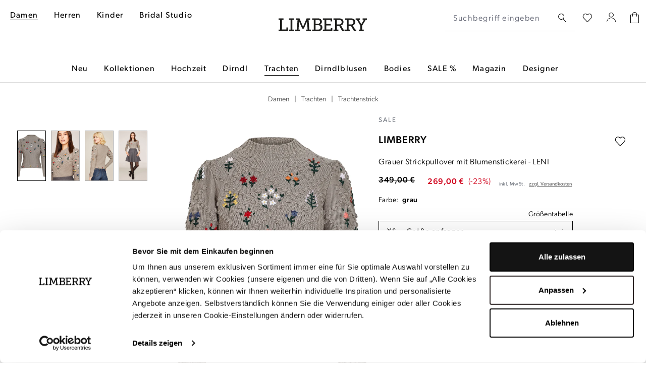

--- FILE ---
content_type: text/html; charset=UTF-8
request_url: https://www.limberry.de/limberry-grauer-strickpullover-mit-blumenstickerei-leni
body_size: 32923
content:
<!DOCTYPE html>
<html lang="de-DE"
      itemscope="itemscope"
      itemtype="https://schema.org/WebPage">


    
                            
    <head>
                            
                                    <meta charset="utf-8">
            
                <meta name="viewport"
          content="width=device-width, initial-scale=1, shrink-to-fit=no, maximum-scale=5">

                            <meta name="author"
                      content="">
                <meta name="robots"
                      content="index,follow">
                <meta name="revisit-after"
                      content="15 days">
                <meta name="keywords"
                      content="">
                <meta name="description"
                      content="Grauer Strickpullover mit Blumenstickerei von LIMBERRY ✓ Handverlesene Styles ✓ schneller Versand ✓ Jetzt bei LIMBERRY entdecken! ❤">
            
                    
                        <meta property="og:type" content="product"/>
        
                    <meta property="og:site_name" content="LIMBERRY"/>
        
                    <meta property="og:url" content="https://www.limberry.de/limberry-grauer-strickpullover-mit-blumenstickerei-leni-xs"/>
        
                                    <meta property="og:title" content="Grauer Strickpullover mit Blumenstickerei | LIMBERRY"/>
                    
                                    <meta property="og:description" content="Grauer Strickpullover mit Blumenstickerei von LIMBERRY ✓ Handverlesene Styles ✓ schneller Versand ✓ Jetzt bei LIMBERRY entdecken! ❤"/>
                    
                                    <meta property="og:image" content="https://www.limberry.de/cdn-cgi/image/width=3000,quality=85,format=auto/media/e8/8f/f2/1636537880/limberry-strickpullover-leni-grau-freisteller.jpg"/>
                    
                                    <meta property="product:brand" content="LIMBERRY"/>
                    
                                
            <meta property="product:price:amount"
                  content="269"/>
            <meta property="product:price:currency"
                  content="EUR"/>
        
                    <meta property="product:product_link" content="https://www.limberry.de/limberry-grauer-strickpullover-mit-blumenstickerei-leni-xs"/>
        
                    <meta name="twitter:card" content="summary"/>
        
                    <meta name="twitter:site" content="LIMBERRY"/>
        
                                    <meta property="twitter:title" content="Grauer Strickpullover mit Blumenstickerei | LIMBERRY"/>
                    
                                    <meta property="twitter:description" content="Grauer Strickpullover mit Blumenstickerei von LIMBERRY ✓ Handverlesene Styles ✓ schneller Versand ✓ Jetzt bei LIMBERRY entdecken! ❤"/>
                    
                                    <meta property="twitter:image" content="https://www.limberry.de/cdn-cgi/image/width=3000,quality=85,format=auto/media/e8/8f/f2/1636537880/limberry-strickpullover-leni-grau-freisteller.jpg"/>
                        
                            <meta itemprop="copyrightHolder"
                      content="LIMBERRY">
                <meta itemprop="copyrightYear"
                      content="">
                <meta itemprop="isFamilyFriendly"
                      content="false">
                <meta itemprop="image"
                      content="https://www.limberry.de/media/b5/40/54/1677581714/limberry-logo-webshop-2023.svg?ts=1677581714">
            
                                            <meta name="theme-color"
                      content="#fff">
                            
                                                    
            

                
                    <script type="application/ld+json">
            [{"@context":"https:\/\/schema.org\/","@type":"Product","name":"Grauer Strickpullover mit Blumenstickerei","description":"Grauer Strickpullover vom Designer-Label LIMBERRYHandgefertigte aufwendige BlumenstickereiFigurbetonter Schnitt mit dezent gepufften \u00c4rmeln&nbsp;Pullover mit kleinem StehkragenKombinierbar mit Jeans oder Rock&nbsp;","sku":"limberry_fs21_strickpullover_leni_grau_xs","mpn":"limberry_fs21_strickpullover_leni_grau_xs","brand":{"@type":"Brand","name":"LIMBERRY"},"image":["https:\/\/www.limberry.de\/cdn-cgi\/image\/width=3000,quality=85,format=auto\/media\/e8\/8f\/f2\/1636537880\/limberry-strickpullover-leni-grau-freisteller.jpg","https:\/\/www.limberry.de\/cdn-cgi\/image\/width=3000,quality=85,format=auto\/media\/d4\/68\/87\/1636537798\/limberry-strickpullover-leni-grau-detail-1.jpg","https:\/\/www.limberry.de\/cdn-cgi\/image\/width=3000,quality=85,format=auto\/media\/56\/92\/4a\/1630585219\/limberry-strickpullover-leni-grau.jpg","https:\/\/www.limberry.de\/cdn-cgi\/image\/width=3000,quality=85,format=auto\/media\/bc\/e6\/5b\/1636537797\/limberry-strickpullover-leni-grau-cover-3.jpg"],"offers":[{"@type":"Offer","availability":"https:\/\/schema.org\/OutOfStock","itemCondition":"https:\/\/schema.org\/NewCondition","priceCurrency":"EUR","priceValidUntil":"2026-02-01","url":"https:\/\/www.limberry.de\/limberry-grauer-strickpullover-mit-blumenstickerei-leni-xs","price":269.0,"hasMerchantReturnPolicy":{"@type":"MerchantReturnPolicy","applicableCountry":"DE","returnPolicyCategory":"https:\/\/schema.org\/MerchantReturnFiniteReturnWindow","merchantReturnDays":14,"returnMethod":"https:\/\/schema.org\/ReturnByMail","returnFees":"https:\/\/schema.org\/FreeReturn"},"shippingDetails":{"@type":"OfferShippingDetails","shippingRate":{"@type":"MonetaryAmount","value":7.99,"currency":"EUR"},"shippingDestination":{"@type":"DefinedRegion","addressCountry":"DE"},"deliveryTime":{"@type":"ShippingDeliveryTime","transitTime":{"@type":"QuantitativeValue","minValue":null,"maxValue":null,"unitCode":""}}}}]},{"@context":"https:\/\/schema.org","@type":"BreadcrumbList","itemListElement":[{"@type":"ListItem","position":1,"name":"Damen","item":"https:\/\/www.limberry.de\/damen\/"},{"@type":"ListItem","position":2,"name":"Trachten","item":"https:\/\/www.limberry.de\/damen\/trachten\/"},{"@type":"ListItem","position":3,"name":"Kategorien","item":"https:\/\/www.limberry.de\/navigation\/3264088afe2c4586a690f79175ac5826"},{"@type":"ListItem","position":4,"name":"Trachtenstrick","item":"https:\/\/www.limberry.de\/damen\/trachten\/trachtenstrick\/"}]},{"@context":"https:\/\/schema.org","@type":"Organization"},{"@context":"https:\/\/schema.org","@type":"Organization","name":"LIMBERRY","url":"https:\/\/www.limberry.de\/","logo":"https:\/\/www.limberry.de\/media\/b5\/40\/54\/1677581714\/limberry-logo-webshop-2023.svg","contactPoint":{"@type":"ContactPoint","phoneNumber":"+49 40 228 970 8000","contactType":"customer service","areaServed":"DE","availableLanguage":"German"},"sameAs":["https:\/\/www.instagram.com\/limberry.de\/","https:\/\/www.youtube.com\/channel\/UCo6_ohoUY3vAfs-C1oPzVbA","https:\/\/de-de.facebook.com\/LIMBERRY\/","https:\/\/www.pinterest.de\/limberry\/"]}]
        </script>
            


                    <link rel="icon" href="https://www.limberry.de/cdn-cgi/image/width=3000,quality=85,format=auto/media/ca/79/02/1642698925/favicon.png">
        
                                <link rel="apple-touch-icon"
                  href="https://www.limberry.de/cdn-cgi/image/width=3000,quality=85,format=auto/media/ca/79/02/1642698925/favicon.png">
                    
        <link rel="canonical" href="https://www.limberry.de/limberry-grauer-strickpullover-mit-blumenstickerei-leni-xs">
                    <title>Grauer Strickpullover mit Blumenstickerei | LIMBERRY</title>
    
                                                                                <link rel="stylesheet"
                      href="https://www.limberry.de/theme/667750cfac72fd7e00eb39d65fb2933d/css/all.css">
                                    

    
            <link rel="stylesheet" href="https://www.limberry.de/bundles/moorlfoundation/storefront/css/animate.css?1769769925">
    
    
            <script type="application/javascript">window.moorlAnimationZIndex = "9000";</script>
    
            <style>
            :root {
                --moorl-advanced-search-width: 600px;
            }
        </style>
    
    <link rel="stylesheet" href="https://use.typekit.net/gja5hlk.css">

                        
    <script>
        window.features = JSON.parse('\u007B\u0022V6_5_0_0\u0022\u003Atrue,\u0022v6.5.0.0\u0022\u003Atrue,\u0022V6_6_0_0\u0022\u003Atrue,\u0022v6.6.0.0\u0022\u003Atrue,\u0022V6_7_0_0\u0022\u003Atrue,\u0022v6.7.0.0\u0022\u003Atrue,\u0022V6_8_0_0\u0022\u003Afalse,\u0022v6.8.0.0\u0022\u003Afalse,\u0022DISABLE_VUE_COMPAT\u0022\u003Atrue,\u0022disable.vue.compat\u0022\u003Atrue,\u0022ACCESSIBILITY_TWEAKS\u0022\u003Atrue,\u0022accessibility.tweaks\u0022\u003Atrue,\u0022TELEMETRY_METRICS\u0022\u003Afalse,\u0022telemetry.metrics\u0022\u003Afalse,\u0022FLOW_EXECUTION_AFTER_BUSINESS_PROCESS\u0022\u003Afalse,\u0022flow.execution.after.business.process\u0022\u003Afalse,\u0022PERFORMANCE_TWEAKS\u0022\u003Afalse,\u0022performance.tweaks\u0022\u003Afalse,\u0022CACHE_CONTEXT_HASH_RULES_OPTIMIZATION\u0022\u003Afalse,\u0022cache.context.hash.rules.optimization\u0022\u003Afalse,\u0022DEFERRED_CART_ERRORS\u0022\u003Afalse,\u0022deferred.cart.errors\u0022\u003Afalse,\u0022PRODUCT_ANALYTICS\u0022\u003Afalse,\u0022product.analytics\u0022\u003Afalse\u007D');
    </script>
        

    <script>
        const cookieArr = document.cookie.split(";");
        const includedScript = document.getElementById('mcjs');

        cookieArr.forEach(cookie => {
            if (cookie.includes('jett-mc-ecom-js-snippet=1') && includedScript === null) {

                const connectedSiteEmbedUrls = JSON.parse('["https:\/\/chimpstatic.com\/mcjs-connected\/js\/users\/8b8f5e667bbbe70da25515213\/9807beef6641ea62a33b056fe.js"]');

                if (connectedSiteEmbedUrls.length === 0) {
                    return;
                }

                connectedSiteEmbedUrls.forEach((url, index) => {
                    let scriptTag = document.createElement('script');
                    scriptTag.setAttribute('type', 'text/javascript');
                    scriptTag.setAttribute('id', 'mcjs' + index);
                    scriptTag.setAttribute('src', url);
                    document.head.appendChild(scriptTag);
                });
            }
        })
    </script>

                    <!-- Jentis Loader -->
    
            <script>
  (function (sCDN, sCDNProject, sCDNWorkspace, sCDNVers) {
    if (
      window.localStorage !== null &&
      typeof window.localStorage === "object" &&
      typeof window.localStorage.getItem === "function" &&
      window.sessionStorage !== null &&
      typeof window.sessionStorage === "object" &&
      typeof window.sessionStorage.getItem === "function"
    ) {
      sCDNVers =
        window.sessionStorage.getItem("jts_preview_version") ||
        window.localStorage.getItem("jts_preview_version") ||
        sCDNVers;
    }
    window.jentis = window.jentis || {};
    window.jentis.config = window.jentis.config || {};
    window.jentis.config.frontend = window.jentis.config.frontend || {};
    window.jentis.config.frontend.cdnhost =
      sCDN + "/get/" + sCDNWorkspace + "/web/" + sCDNVers + "/";
    window.jentis.config.frontend.vers = sCDNVers;
    window.jentis.config.frontend.env = sCDNWorkspace;
    window.jentis.config.frontend.project = sCDNProject;
    window._jts = window._jts || [];
    var f = document.getElementsByTagName("script")[0];
    var j = document.createElement("script");
    j.async = true;
    j.src = window.jentis.config.frontend.cdnhost + "op8nuf.js";
    f.parentNode.insertBefore(j, f);
  })("https://qn49d3.limberry.de","limberry-de","live", "_");

  _jts.push({ track: "pageview" });
</script>
        <!-- END Jentis Loader -->

    	                                
                

            <script id="Cookiebot" src="https://consent.cookiebot.com/uc.js" data-cbid="f543ed08-6cd7-4818-8dcb-a7d3def45208" type="text/javascript" async></script><style data-shopstudio-pixelyourshop-hide-shopware-cookie-consent>.cookie-permission-container {display: none !important;}</style>
    
			<script>
			window.lastSeenProductId = '0f49ee812bfc4463b71cd2186ff61275';
            window.lastSeenProductAddRoute = '/lastseen-product/add';
		</script>
	

                            
            
            
            

        
                                                <script>
                window.activeNavigationId = 'ca94a36d5eb84f5cb89fa0e07dc5263b';
                window.activeRoute = 'frontend.detail.page';
                window.activeRouteParameters = '\u007B\u0022_httpCache\u0022\u003Atrue,\u0022productId\u0022\u003A\u00224a9b61848a43433bb14bb07c910eedf7\u0022\u007D';
                window.router = {
                    'frontend.cart.offcanvas': '/checkout/offcanvas',
                    'frontend.cookie.offcanvas': '/cookie/offcanvas',
                    'frontend.checkout.finish.page': '/checkout/finish',
                    'frontend.checkout.info': '/widgets/checkout/info',
                    'frontend.menu.offcanvas': '/widgets/menu/offcanvas',
                    'frontend.cms.page': '/widgets/cms',
                    'frontend.cms.navigation.page': '/widgets/cms/navigation',
                    'frontend.country.country-data': '/country/country-state-data',
                    'frontend.app-system.generate-token': '/app-system/Placeholder/generate-token',
                    'frontend.gateway.context': '/gateway/context',
                    'frontend.cookie.consent.offcanvas': '/cookie/consent-offcanvas',
                    'frontend.account.login.page': '/account/login',
                    };
                window.salesChannelId = '4085df8f578b4d748136144dd45b828b';
            </script>
        

        
    <script>
        window.router['widgets.swag.cmsExtensions.quickview'] = '/swag/cms-extensions/quickview';
        window.router['widgets.swag.cmsExtensions.quickview.variant'] = '/swag/cms-extensions/quickview/variant';
    </script>

    
                                <script>
                
                window.breakpoints = JSON.parse('\u007B\u0022xs\u0022\u003A0,\u0022sm\u0022\u003A576,\u0022md\u0022\u003A768,\u0022lg\u0022\u003A992,\u0022xl\u0022\u003A1200,\u0022xxl\u0022\u003A1400\u007D');
            </script>
        
                                    <script>
                    window.customerLoggedInState = 0;

                    window.wishlistEnabled = 1;
                </script>
                    
                        
                        
    <script>
        window.validationMessages = JSON.parse('\u007B\u0022required\u0022\u003A\u0022Die\u0020Eingabe\u0020darf\u0020nicht\u0020leer\u0020sein.\u0022,\u0022email\u0022\u003A\u0022Ung\\u00fcltige\u0020E\u002DMail\u002DAdresse.\u0020Die\u0020E\u002DMail\u0020ben\\u00f6tigt\u0020das\u0020Format\u0020\\\u0022nutzer\u0040beispiel.de\\\u0022.\u0022,\u0022confirmation\u0022\u003A\u0022Ihre\u0020Eingaben\u0020sind\u0020nicht\u0020identisch.\u0022,\u0022minLength\u0022\u003A\u0022Die\u0020Eingabe\u0020ist\u0020zu\u0020kurz.\u0022\u007D');
    </script>
        
                                                            <script>
                        window.themeJsPublicPath = 'https://www.limberry.de/theme/667750cfac72fd7e00eb39d65fb2933d/js/';
                    </script>
                                            <script type="text/javascript" src="https://www.limberry.de/theme/667750cfac72fd7e00eb39d65fb2933d/js/storefront/storefront.js" defer></script>
                                            <script type="text/javascript" src="https://www.limberry.de/theme/667750cfac72fd7e00eb39d65fb2933d/js/virtua-boost-products/virtua-boost-products.js" defer></script>
                                            <script type="text/javascript" src="https://www.limberry.de/theme/667750cfac72fd7e00eb39d65fb2933d/js/flink-size-charts/flink-size-charts.js" defer></script>
                                            <script type="text/javascript" src="https://www.limberry.de/theme/667750cfac72fd7e00eb39d65fb2933d/js/xanten-last-seen-product/xanten-last-seen-product.js" defer></script>
                                            <script type="text/javascript" src="https://www.limberry.de/theme/667750cfac72fd7e00eb39d65fb2933d/js/virtua-last-seen-gallery/virtua-last-seen-gallery.js" defer></script>
                                            <script type="text/javascript" src="https://www.limberry.de/theme/667750cfac72fd7e00eb39d65fb2933d/js/prems-one-page-checkout6/prems-one-page-checkout6.js" defer></script>
                                            <script type="text/javascript" src="https://www.limberry.de/theme/667750cfac72fd7e00eb39d65fb2933d/js/virtua-c-m-s-elements/virtua-c-m-s-elements.js" defer></script>
                                            <script type="text/javascript" src="https://www.limberry.de/theme/667750cfac72fd7e00eb39d65fb2933d/js/klarna-payment/klarna-payment.js" defer></script>
                                            <script type="text/javascript" src="https://www.limberry.de/theme/667750cfac72fd7e00eb39d65fb2933d/js/swag-cms-extensions/swag-cms-extensions.js" defer></script>
                                            <script type="text/javascript" src="https://www.limberry.de/theme/667750cfac72fd7e00eb39d65fb2933d/js/virtua-last-seen-category/virtua-last-seen-category.js" defer></script>
                                            <script type="text/javascript" src="https://www.limberry.de/theme/667750cfac72fd7e00eb39d65fb2933d/js/virtua-cookie-consent/virtua-cookie-consent.js" defer></script>
                                            <script type="text/javascript" src="https://www.limberry.de/theme/667750cfac72fd7e00eb39d65fb2933d/js/shop-studio-pixel-your-shop/shop-studio-pixel-your-shop.js" defer></script>
                                            <script type="text/javascript" src="https://www.limberry.de/theme/667750cfac72fd7e00eb39d65fb2933d/js/virtua-quick-filter/virtua-quick-filter.js" defer></script>
                                            <script type="text/javascript" src="https://www.limberry.de/theme/667750cfac72fd7e00eb39d65fb2933d/js/pluszwei-back-in-stock-reminder/pluszwei-back-in-stock-reminder.js" defer></script>
                                            <script type="text/javascript" src="https://www.limberry.de/theme/667750cfac72fd7e00eb39d65fb2933d/js/nds-filter-instant-delivery/nds-filter-instant-delivery.js" defer></script>
                                            <script type="text/javascript" src="https://www.limberry.de/theme/667750cfac72fd7e00eb39d65fb2933d/js/virtua-back-button/virtua-back-button.js" defer></script>
                                            <script type="text/javascript" src="https://www.limberry.de/theme/667750cfac72fd7e00eb39d65fb2933d/js/virtua-anker-link-plugin/virtua-anker-link-plugin.js" defer></script>
                                            <script type="text/javascript" src="https://www.limberry.de/theme/667750cfac72fd7e00eb39d65fb2933d/js/solid-product-videos/solid-product-videos.js" defer></script>
                                            <script type="text/javascript" src="https://www.limberry.de/theme/667750cfac72fd7e00eb39d65fb2933d/js/applifaction-google-maps-plugin/applifaction-google-maps-plugin.js" defer></script>
                                            <script type="text/javascript" src="https://www.limberry.de/theme/667750cfac72fd7e00eb39d65fb2933d/js/virtua-product-detail-data/virtua-product-detail-data.js" defer></script>
                                            <script type="text/javascript" src="https://www.limberry.de/theme/667750cfac72fd7e00eb39d65fb2933d/js/virtua-maximum-order-value/virtua-maximum-order-value.js" defer></script>
                                            <script type="text/javascript" src="https://www.limberry.de/theme/667750cfac72fd7e00eb39d65fb2933d/js/virtua-thumbnail-processor/virtua-thumbnail-processor.js" defer></script>
                                            <script type="text/javascript" src="https://www.limberry.de/theme/667750cfac72fd7e00eb39d65fb2933d/js/frosh-lazy-sizes/frosh-lazy-sizes.js" defer></script>
                                            <script type="text/javascript" src="https://www.limberry.de/theme/667750cfac72fd7e00eb39d65fb2933d/js/virtua-instant-delivery-filter-extension/virtua-instant-delivery-filter-extension.js" defer></script>
                                            <script type="text/javascript" src="https://www.limberry.de/theme/667750cfac72fd7e00eb39d65fb2933d/js/j-e-t-t-mc-ecommerce/j-e-t-t-mc-ecommerce.js" defer></script>
                                            <script type="text/javascript" src="https://www.limberry.de/theme/667750cfac72fd7e00eb39d65fb2933d/js/swag-pay-pal/swag-pay-pal.js" defer></script>
                                            <script type="text/javascript" src="https://www.limberry.de/theme/667750cfac72fd7e00eb39d65fb2933d/js/techd-care-instructions/techd-care-instructions.js" defer></script>
                                            <script type="text/javascript" src="https://www.limberry.de/theme/667750cfac72fd7e00eb39d65fb2933d/js/dvsn-return-shipment/dvsn-return-shipment.js" defer></script>
                                            <script type="text/javascript" src="https://www.limberry.de/theme/667750cfac72fd7e00eb39d65fb2933d/js/virtua-promo-shipment-return/virtua-promo-shipment-return.js" defer></script>
                                            <script type="text/javascript" src="https://www.limberry.de/theme/667750cfac72fd7e00eb39d65fb2933d/js/moorl-foundation/moorl-foundation.js" defer></script>
                                            <script type="text/javascript" src="https://www.limberry.de/theme/667750cfac72fd7e00eb39d65fb2933d/js/virtua-jentis-integration/virtua-jentis-integration.js" defer></script>
                                            <script type="text/javascript" src="https://www.limberry.de/theme/667750cfac72fd7e00eb39d65fb2933d/js/skynet-technologies-usa-allinoneaccessibility/skynet-technologies-usa-allinoneaccessibility.js" defer></script>
                                            <script type="text/javascript" src="https://www.limberry.de/theme/667750cfac72fd7e00eb39d65fb2933d/js/swag-custom-notification/swag-custom-notification.js" defer></script>
                                            <script type="text/javascript" src="https://www.limberry.de/theme/667750cfac72fd7e00eb39d65fb2933d/js/limberry-theme/limberry-theme.js" defer></script>
                                                        

    
        </head>

        
                <body class="is-ctl-product is-act-index is-active-route-frontend-detail-page">

    
        
                                <noscript class="noscript-main">
                
    <div role="alert"
         aria-live="polite"
         class="alert alert-info d-flex align-items-center">

                                                                        
                                                                                                                                                            <span class="icon icon-info" aria-hidden="true">
                                        <svg xmlns="http://www.w3.org/2000/svg" xmlns:xlink="http://www.w3.org/1999/xlink" width="24" height="24" viewBox="0 0 24 24"><defs><path d="M12 7c.5523 0 1 .4477 1 1s-.4477 1-1 1-1-.4477-1-1 .4477-1 1-1zm1 9c0 .5523-.4477 1-1 1s-1-.4477-1-1v-5c0-.5523.4477-1 1-1s1 .4477 1 1v5zm11-4c0 6.6274-5.3726 12-12 12S0 18.6274 0 12 5.3726 0 12 0s12 5.3726 12 12zM12 2C6.4772 2 2 6.4772 2 12s4.4772 10 10 10 10-4.4772 10-10S17.5228 2 12 2z" id="icons-default-info" /></defs><use xlink:href="#icons-default-info" fill="#758CA3" fill-rule="evenodd" /></svg>
                    </span>
                                                        
                                    
                    <div class="alert-content-container">
                                                    
                                                            Um unseren Shop in vollem Umfang nutzen zu können, empfehlen wir Ihnen Javascript in Ihrem Browser zu aktivieren.
                                    
                                                                </div>
            </div>
            </noscript>
        

            <noscript>
        <iframe src="https://www.googletagmanager.com/ns.html?id=GTM-KSWGR65" height="0" width="0" style="display:none;visibility:hidden"></iframe>
    </noscript>

    
                
    
                        
    
    <header class="header-main" data-sticky-header="true">
        
                            <div class="container header-container with-nav">
                                <div class="row g-0 header-wrapper">
                            <div class="col-4 d-lg-none">
                    <div class="row g-0 header-actions-left">
                                                                            <div class="col-auto">
                                <button class="btn nav-main-toggle-btn header-actions-btn header-open-offcanvas"
                                        type="button"
                                        data-off-canvas-menu="true"
                                        aria-label="Menü">
                                                                                                                                                                                                                        <span class="icon icon-menu-icon" aria-hidden="true">
                                        <svg width="16" height="17" viewBox="0 0 16 17" fill="none" xmlns="http://www.w3.org/2000/svg">
<rect width="16" height="1" fill="black"/>
<rect y="7" width="16" height="1" fill="black"/>
<rect y="14" width="16" height="1" fill="black"/>
</svg>

                    </span>
                                                                        </button>

                                <button class="btn nav-main-toggle-btn header-actions-btn header-close-offcanvas"
                                        type="button"
                                        aria-label="Menü">
                                                                                                                                                                                    <span class="icon icon-close-icon" aria-hidden="true">
                                        <svg width="32" height="32" viewBox="0 0 32 32" fill="none" xmlns="http://www.w3.org/2000/svg">
<path d="M24.1473 23.8527L7.85303 8.14697" stroke="black" stroke-linecap="round" stroke-linejoin="round"/>
<path d="M7.8527 23.8527L24.147 8.14697" stroke="black" stroke-linecap="round" stroke-linejoin="round"/>
</svg>

                    </span>
                                                                        </button>
                            </div>
                        
                                                                            <div class="col-auto">
                                <button class="btn header-actions-btn search-toggle-btn js-search-toggle-btn collapsed"
                                        type="button"
                                        data-bs-toggle="collapse"
                                        data-bs-target="#searchCollapse"
                                        aria-expanded="false"
                                        aria-controls="searchCollapse"
                                        aria-label="Suchen">
                                                                                                                                            <span class="icon icon-search-icon" aria-hidden="true">
                                        <svg width="16" height="18" viewBox="0 0 16 18" fill="none" xmlns="http://www.w3.org/2000/svg">
<path d="M15.68 16.1728L10.29 10.3128C11.4029 9.23642 12.0566 7.77158 12.1145 6.22446C12.1724 4.67734 11.63 3.16773 10.6008 2.01119C9.57153 0.854658 8.13507 0.140741 6.59169 0.018687C5.04831 -0.103367 3.51749 0.37589 2.31925 1.35627C1.121 2.33665 0.348104 3.74225 0.162121 5.27924C-0.0238614 6.81623 0.39147 8.36562 1.32129 9.6035C2.25111 10.8414 3.62344 11.6719 5.15139 11.9215C6.67934 12.1711 8.24462 11.8204 9.52002 10.9428C9.53429 10.9705 9.55484 10.9944 9.58002 11.0128L15 16.8528C15.0444 16.9044 15.0998 16.9456 15.162 16.9733C15.2243 17.0009 15.2919 17.0144 15.36 17.0128C15.486 17.0158 15.6081 16.9691 15.7 16.8828C15.7456 16.835 15.7813 16.7786 15.8049 16.717C15.8286 16.6553 15.8399 16.5896 15.838 16.5236C15.8361 16.4576 15.8212 16.3926 15.7941 16.3324C15.767 16.2722 15.7282 16.2179 15.68 16.1728ZM1.19002 6.02277C1.19002 5.04573 1.47974 4.09063 2.02256 3.27825C2.56537 2.46587 3.33689 1.8327 4.23956 1.4588C5.14223 1.08491 6.1355 0.987079 7.09376 1.17769C8.05203 1.3683 8.93225 1.83879 9.62313 2.52966C10.314 3.22053 10.7845 4.10076 10.9751 5.05902C11.1657 6.01729 11.0679 7.01056 10.694 7.91323C10.3201 8.81589 9.68691 9.58742 8.87454 10.1302C8.06216 10.673 7.10706 10.9628 6.13002 10.9628C4.81985 10.9628 3.56334 10.4423 2.63691 9.51588C1.71048 8.58945 1.19002 7.33294 1.19002 6.02277Z" fill="black"/>
</svg>

                    </span>
                                    </button>
                            </div>
                                            </div>
                </div>

                <div class="col-5 d-none d-lg-block header-top-navigation">
                                            <div class="col-auto">
                                                                <div class="container">
        
                    
                                                                                                                                                                                                                                                                                                                                                                                                                                                                                                                                    
    
    
                <nav class="navbar navbar-expand-lg main-navigation-menu"
                 id="main-navigation-menu"
                 itemscope="itemscope"
                 itemtype="https://schema.org/SiteNavigationElement"
                 data-navbar="true"
                 data-navbar-options="{&quot;pathIdList&quot;:[&quot;4110ff48f7af4ffdbbceedf0f362399b&quot;,&quot;36a726951b2047a9bb853b6995acc7d3&quot;,&quot;3264088afe2c4586a690f79175ac5826&quot;]}"
                 aria-label="Hauptnavigation">
                <div class="collapse navbar-collapse" id="main_nav">
                    <ul class="navbar-nav main-navigation-menu-list flex-wrap">
                        
                        
                                                                                                                                                                                                                    
                                                                                                                    <li class="nav-item nav-item-4110ff48f7af4ffdbbceedf0f362399b ">
                                                                                            <a class="nav-link nav-item-4110ff48f7af4ffdbbceedf0f362399b-link root main-navigation-link p-2"
                                                   href="https://www.limberry.de/damen/"
                                                                                                                                                         itemprop="url"
                                                   title="Damen"
                                                >
                                                                                                            <span itemprop="name" class="main-navigation-link-text">Damen</span>
                                                                                                    </a>
                                            
                                                                                    </li>
                                                                    
                                                                                                                                                                                            
                                                                                                                    <li class="nav-item nav-item-0fd2e11c1041495bb89b9d86d692942d ">
                                                                                            <a class="nav-link nav-item-0fd2e11c1041495bb89b9d86d692942d-link root main-navigation-link p-2"
                                                   href="https://www.limberry.de/herren/"
                                                                                                                                                         itemprop="url"
                                                   title="Herren"
                                                >
                                                                                                            <span itemprop="name" class="main-navigation-link-text">Herren</span>
                                                                                                    </a>
                                            
                                                                                    </li>
                                                                    
                                                                                                                                                                                            
                                                                                                                    <li class="nav-item nav-item-d805c04d3e4f47bd86580f7d0b2e24d5 ">
                                                                                            <a class="nav-link nav-item-d805c04d3e4f47bd86580f7d0b2e24d5-link root main-navigation-link p-2"
                                                   href="https://www.limberry.de/kinder/"
                                                                                                                                                         itemprop="url"
                                                   title="Kinder"
                                                >
                                                                                                            <span itemprop="name" class="main-navigation-link-text">Kinder</span>
                                                                                                    </a>
                                            
                                                                                    </li>
                                                                    
                                                                                                                                                                                            
                                                                                                                    <li class="nav-item nav-item-2f68aec3943543cf91ffe274e1138f22 ">
                                                                                            <a class="nav-link nav-item-2f68aec3943543cf91ffe274e1138f22-link root main-navigation-link p-2"
                                                   href="https://www.limberry.de/bridal-studio/"
                                                                                                                                                         itemprop="url"
                                                   title="Bridal Studio"
                                                >
                                                                                                            <span itemprop="name" class="main-navigation-link-text">Bridal Studio</span>
                                                                                                    </a>
                                            
                                                                                    </li>
                                                                    
                                                                        </ul>
                </div>
            </nav>
        
    </div>
                                                    </div>
                                    </div>
            
                                        <div class="col-4 col-lg-2 header-logo-col pb-sm-2 my-3 m-lg-0">
                        <div class="header-logo-main text-center">
                    <a class="header-logo-main-link"
               href="/"
               title="Zur Startseite gehen">
                                    <picture class="header-logo-picture d-block m-auto">
                                                                                    <source srcset="https://www.limberry.de/media/83/19/03/1677581719/limberry-logo-webshop-2023-mobile.svg?ts=1677581719"
                                        media="(min-width: 768px) and (max-width: 991px)">
                                                    
                                                                                    <source srcset="https://www.limberry.de/media/83/19/03/1677581719/limberry-logo-webshop-2023-mobile.svg?ts=1677581719"
                                        media="(max-width: 767px)">
                                                    
                                                                                    <img src="https://www.limberry.de/media/b5/40/54/1677581714/limberry-logo-webshop-2023.svg?ts=1677581714"
                                     alt="Zur Startseite gehen"
                                     class="img-fluid header-logo-main-img">
                                                                        </picture>
                            </a>
            </div>
                </div>
            
                                        <div class="col-12 col-lg-auto order-2 order-lg-1 header-search-col">
                    
    <div class="collapse"
         id="searchCollapse">
        <div class="header-search">
            <form action="/search"
                  method="get"
                  data-search-widget="true"
                  data-url="/suggest?search="
                  class="header-search-form">
                                                    <div class="input-group">
                                                                            <input
                                    type="search"
                                    id="header-main-search-input"
                                    name="search"
                                    class="form-control header-search-input"
                                    autocomplete="off"
                                    autocapitalize="off"
                                    placeholder="Suchbegriff eingeben ..."
                                    aria-label="Suchbegriff eingeben ..."
                                    role="combobox"
                                    aria-autocomplete="list"
                                    aria-controls="search-suggest-listbox"
                                    aria-expanded="false"
                                    aria-describedby="search-suggest-result-info"
                                    value="">
                        
                                                                            <div class="input-group-append">
                                <button type="submit"
                                        class="btn header-search-btn"
                                        aria-label="Suchen">
                                    <span class="header-search-icon">
                                                                                                                                                <span class="icon icon-search-icon" aria-hidden="true">
                                        <svg width="16" height="18" viewBox="0 0 16 18" fill="none" xmlns="http://www.w3.org/2000/svg">
<path d="M15.68 16.1728L10.29 10.3128C11.4029 9.23642 12.0566 7.77158 12.1145 6.22446C12.1724 4.67734 11.63 3.16773 10.6008 2.01119C9.57153 0.854658 8.13507 0.140741 6.59169 0.018687C5.04831 -0.103367 3.51749 0.37589 2.31925 1.35627C1.121 2.33665 0.348104 3.74225 0.162121 5.27924C-0.0238614 6.81623 0.39147 8.36562 1.32129 9.6035C2.25111 10.8414 3.62344 11.6719 5.15139 11.9215C6.67934 12.1711 8.24462 11.8204 9.52002 10.9428C9.53429 10.9705 9.55484 10.9944 9.58002 11.0128L15 16.8528C15.0444 16.9044 15.0998 16.9456 15.162 16.9733C15.2243 17.0009 15.2919 17.0144 15.36 17.0128C15.486 17.0158 15.6081 16.9691 15.7 16.8828C15.7456 16.835 15.7813 16.7786 15.8049 16.717C15.8286 16.6553 15.8399 16.5896 15.838 16.5236C15.8361 16.4576 15.8212 16.3926 15.7941 16.3324C15.767 16.2722 15.7282 16.2179 15.68 16.1728ZM1.19002 6.02277C1.19002 5.04573 1.47974 4.09063 2.02256 3.27825C2.56537 2.46587 3.33689 1.8327 4.23956 1.4588C5.14223 1.08491 6.1355 0.987079 7.09376 1.17769C8.05203 1.3683 8.93225 1.83879 9.62313 2.52966C10.314 3.22053 10.7845 4.10076 10.9751 5.05902C11.1657 6.01729 11.0679 7.01056 10.694 7.91323C10.3201 8.81589 9.68691 9.58742 8.87454 10.1302C8.06216 10.673 7.10706 10.9628 6.13002 10.9628C4.81985 10.9628 3.56334 10.4423 2.63691 9.51588C1.71048 8.58945 1.19002 7.33294 1.19002 6.02277Z" fill="black"/>
</svg>

                    </span>
                                        </span>
                                </button>

                                                                                                    <button class="btn header-close-btn js-search-close-btn d-none"
                                            type="button"
                                            aria-label="Die Dropdown-Suche schließen">
                                    <span class="header-close-icon">
                                                                                                                                                <span class="icon icon-x" aria-hidden="true">
                                        <svg xmlns="http://www.w3.org/2000/svg" xmlns:xlink="http://www.w3.org/1999/xlink" width="24" height="24" viewBox="0 0 24 24"><defs><path d="m10.5858 12-7.293-7.2929c-.3904-.3905-.3904-1.0237 0-1.4142.3906-.3905 1.0238-.3905 1.4143 0L12 10.5858l7.2929-7.293c.3905-.3904 1.0237-.3904 1.4142 0 .3905.3906.3905 1.0238 0 1.4143L13.4142 12l7.293 7.2929c.3904.3905.3904 1.0237 0 1.4142-.3906.3905-1.0238.3905-1.4143 0L12 13.4142l-7.2929 7.293c-.3905.3904-1.0237.3904-1.4142 0-.3905-.3906-.3905-1.0238 0-1.4143L10.5858 12z" id="icons-default-x" /></defs><use xlink:href="#icons-default-x" fill="#758CA3" fill-rule="evenodd" /></svg>
                    </span>
                                        </span>
                                    </button>
                                                            </div>
                                            </div>
                            </form>
        </div>
    </div>
                </div>
            
                            <div class="col-4 col-lg-auto order-1 order-lg-2 header-actions-col">
                    <div class="row g-0 header-actions-right">
                                                                                                                <div class="col-auto">
                                    <div class="header-wishlist">
                                        <a class="btn header-wishlist-btn header-actions-btn"
                                           href="/wishlist"
                                           title="Wunschliste"
                                           aria-labelledby="wishlist-basket-live-area"
                                        >
                                                <span class="header-wishlist-icon">
                                                                                                                <span class="icon icon-wishlist-white" aria-hidden="true">
                                        <svg width="20" height="18" viewBox="0 0 20 18" fill="none" xmlns="http://www.w3.org/2000/svg">
<path d="M17.2898 1.33C16.4011 0.492036 15.2212 0.032951 13.9998 0.0500002H13.3598C12.1481 0.195142 11.0313 0.778448 10.2198 1.69L9.98982 1.92L9.40982 1.37C8.51227 0.509804 7.32286 0.0204678 6.07982 0C5.62649 0.000656404 5.17547 0.0646077 4.73982 0.190001C3.81212 0.421284 2.96873 0.91017 2.30697 1.60024C1.64521 2.29031 1.19207 3.15343 0.999825 4.09C0.909825 4.41 0.879824 4.74 0.819824 5.09V5.87C0.825454 5.92319 0.825454 5.97682 0.819824 6.03C0.947143 7.26795 1.48176 8.42863 2.33982 9.33C4.67316 11.7967 7.00649 14.26 9.33982 16.72C9.40393 16.8149 9.49033 16.8926 9.59145 16.9463C9.69257 17 9.80532 17.0281 9.91982 17.0281C10.0343 17.0281 10.1471 17 10.2482 16.9463C10.3493 16.8926 10.4357 16.8149 10.4998 16.72C12.8265 14.26 15.1598 11.7967 17.4998 9.33C18.0154 8.79085 18.4179 8.15396 18.6835 7.45685C18.9491 6.75974 19.0725 6.01651 19.0464 5.27097C19.0203 4.52543 18.8453 3.79265 18.5316 3.11581C18.2179 2.43898 17.7719 1.83178 17.2198 1.33H17.2898ZM18.0898 5.93C17.9899 6.94238 17.5492 7.89083 16.8398 8.62L11.7098 14.04L9.99982 15.85L8.17982 13.94C6.49983 12.1733 4.83316 10.4 3.17982 8.62C2.46429 7.88301 2.02309 6.92296 1.92982 5.9C1.92982 5.84 1.92982 5.78 1.92982 5.74V5.17C1.92982 5.09 1.92982 5.01 1.92982 4.93C1.92982 4.85 1.98982 4.53 2.02982 4.37C2.17429 3.61148 2.52952 2.90899 3.0548 2.34304C3.58008 1.77708 4.25416 1.37054 4.99982 1.17C5.35501 1.07242 5.72149 1.02199 6.08982 1.02C7.09523 1.04283 8.05249 1.45513 8.75982 2.17L9.12982 2.51L9.31982 2.7L10.0498 3.39L10.7298 2.66L10.7998 2.6L10.9698 2.42C11.6143 1.67919 12.5139 1.20797 13.4898 1.1H14.0198C14.9826 1.08815 15.9132 1.44608 16.6198 2.1C17.1568 2.57152 17.5712 3.16648 17.8273 3.83366C18.0834 4.50085 18.1735 5.22027 18.0898 5.93Z" fill="black"/>
</svg>

                    </span>
                                                                                                                    <span class="icon icon-wishlist-black icon-wishlist-changed" aria-hidden="true">
                                        <svg width="20" height="18" viewBox="0 0 20 18" fill="none" xmlns="http://www.w3.org/2000/svg">
<path d="M17.2898 2.1601C16.4023 1.32031 15.2215 0.860928 13.9998 0.8801H13.3598C12.1481 1.02524 11.0313 1.60855 10.2198 2.5201L9.98982 2.7501L9.40982 2.2001C8.51172 1.34075 7.32265 0.851551 6.07982 0.8301C5.62635 0.828733 5.17504 0.892725 4.73982 1.0201C3.81212 1.25138 2.96873 1.74027 2.30697 2.43034C1.64521 3.12041 1.19207 3.98353 0.999825 4.9201C0.922713 5.25012 0.862633 5.5839 0.819824 5.9201V6.7001C0.829834 6.75296 0.829834 6.80724 0.819824 6.8601C0.947143 8.09805 1.48176 9.25873 2.33982 10.1601C4.67316 12.6268 7.00649 15.0901 9.33982 17.5501C9.39117 17.6304 9.45837 17.6993 9.5373 17.7527C9.61624 17.8061 9.70525 17.8429 9.79887 17.8606C9.8925 17.8784 9.98877 17.8769 10.0818 17.8562C10.1748 17.8355 10.2626 17.796 10.3398 17.7401C10.415 17.6898 10.4796 17.6253 10.5298 17.5501L17.5298 10.1601C18.553 9.08833 19.1087 7.65418 19.075 6.17284C19.0412 4.6915 18.4207 3.28416 17.3498 2.2601L17.2498 2.1601H17.2898Z" fill="black"/>
</svg>

                    </span>
        </span>
        <span class="badge badge-primary header-wishlist-badge"
          id="wishlist-basket"
          data-wishlist-storage="true"
          data-wishlist-storage-options="{&quot;listPath&quot;:&quot;\/wishlist\/list&quot;,&quot;mergePath&quot;:&quot;\/wishlist\/merge&quot;,&quot;tokenMergePath&quot;:&quot;\/wishlist\/merge&quot;,&quot;pageletPath&quot;:&quot;\/wishlist\/merge\/pagelet&quot;,&quot;tokenPageletPath&quot;:&quot;\/wishlist\/merge\/pagelet&quot;}"
          data-wishlist-widget="true"
    ></span>
                                        </a>
                                    </div>
                                </div>
                                                    
                                                                            <div class="col-auto d-none d-lg-block">
                                <div class="account-menu">
                                        <div class="dropdown">
            <button class="btn account-menu-btn header-actions-btn"
            type="button"
            id="accountWidget"
            data-account-menu="true"
            data-bs-toggle="dropdown"
            aria-haspopup="true"
            aria-expanded="false"
            aria-label="Ihr Konto"
            title="Ihr Konto">
                                                                                                                <span class="icon icon-account" aria-hidden="true">
                                        <svg width="19" height="20" viewBox="0 0 19 20" fill="none" xmlns="http://www.w3.org/2000/svg">
<g clip-path="url(#clip0)">
<path d="M9.14388 9.4102C6.56939 9.4102 4.43878 7.32398 4.43878 4.7051C4.43878 2.08622 6.56939 0 9.14388 0C11.7184 0 13.849 2.08622 13.849 4.7051C13.849 7.32398 11.7184 9.4102 9.14388 9.4102ZM9.14388 0.887755C7.05766 0.887755 5.32654 2.61888 5.32654 4.7051C5.32654 6.79133 7.05766 8.52245 9.14388 8.52245C11.2301 8.52245 12.9612 6.79133 12.9612 4.7051C12.9612 2.61888 11.2301 0.887755 9.14388 0.887755Z" fill="black"/>
<path d="M18.2878 19.2199H17.4C17.4 14.648 13.7158 10.9638 9.14388 10.9638C4.57194 10.9638 0.887755 14.6923 0.887755 19.2199H0C0 14.2041 4.08367 10.076 9.14388 10.076C14.2041 10.076 18.2878 14.2041 18.2878 19.2199Z" fill="black"/>
</g>
<defs>
<clipPath id="clip0">
<rect width="18.2878" height="19.2199" fill="white"/>
</clipPath>
</defs>
</svg>

                    </span>
        </button>

                    <div class="dropdown-menu dropdown-menu-end account-menu-dropdown js-account-menu-dropdown"
                 aria-labelledby="accountWidget">
                

    
                                <button class="btn btn-light btn-block offcanvas-close js-offcanvas-close sticky-top">
                                                                                                                                                            <span class="icon icon-close-icon" aria-hidden="true">
                                        <svg width="32" height="32" viewBox="0 0 32 32" fill="none" xmlns="http://www.w3.org/2000/svg">
<path d="M24.1473 23.8527L7.85303 8.14697" stroke="black" stroke-linecap="round" stroke-linejoin="round"/>
<path d="M7.8527 23.8527L24.147 8.14697" stroke="black" stroke-linecap="round" stroke-linejoin="round"/>
</svg>

                    </span>
                    
                                                <span class="offcanvas-cart-text">
                    Menü schließen
                </span>
                            </button>
            
                        <div class="offcanvas-body">
                <div class="account-menu">
                                    <div class="dropdown-header account-menu-header">
                    Ihr Konto
                </div>
                    
                                    <div class="account-menu-login">
                                            <a href="/account/login"
                           title="Anmelden"
                           class="btn btn-primary account-menu-login-button">
                            Anmelden
                        </a>
                    
                                            <div class="account-menu-register">
                            oder
                            <a href="/account/login"
                               title="Registrieren">
                                registrieren
                            </a>
                        </div>
                                    </div>
                    
                    <div class="account-menu-links">
                    <div class="header-account-menu">
        <div class="card account-menu-inner">
                                        
                                                <nav class="list-group list-group-flush account-aside-list-group">
                                                                                        <a href="/account"
                                   title="Übersicht"
                                   class="list-group-item list-group-item-action account-aside-item"
                                   >
                                    Übersicht
                                </a>
                            
                                                            <a href="/account/profile"
                                   title="Persönliches Profil"
                                   class="list-group-item list-group-item-action account-aside-item"
                                   >
                                    Persönliches Profil
                                </a>
                            
                                                                                                                            <a href="/account/address"
                                   title="Adressen"
                                   class="list-group-item list-group-item-action account-aside-item"
                                   >
                                    Adressen
                                </a>
                            
                                                            <a href="/account/order"
                                   title="Bestellungen"
                                   class="list-group-item list-group-item-action account-aside-item"
                                   >
                                    Bestellungen
                                </a>
                                                    

            <a href="/dvsn/return-shipment/list"
           title="Rücksendungen"
           class="list-group-item list-group-item-action account-aside-item">
            Rücksendungen
        </a>
                        </nav>
                            
                                                </div>
    </div>
            </div>
            </div>
        </div>
    
                </div>
            </div>
                                </div>
                            </div>
                        
                                                                            <div class="col-auto">
                                <div class="header-cart"
                                     data-off-canvas-cart="true">
                                    <a class="btn header-cart-btn header-actions-btn"
                                       href="/checkout/cart"
                                       data-cart-widget="true"
                                       title="Warenkorb"
                                       aria-labelledby="cart-widget-aria-label"
                                       aria-haspopup="true"
                                    >
                                            <span class="header-cart-icon">
                                                                                                                <span class="icon icon-basket" aria-hidden="true">
                                        <svg width="17" height="22" viewBox="0 0 17 22" fill="none" xmlns="http://www.w3.org/2000/svg">
<path d="M13.14 4.93756H13V4.49756C13.0155 3.56493 12.7329 2.6517 12.1933 1.89086C11.6537 1.13002 10.8853 0.561315 10 0.26756C9.3403 0.0287285 8.63373 -0.0518236 7.93721 0.0323924C7.24068 0.116608 6.57367 0.363238 5.9899 0.752415C5.40614 1.14159 4.92194 1.66244 4.5763 2.27299C4.23067 2.88355 4.03327 3.56675 4 4.26756V4.93756H0V21.9376H17V4.93756H13.14ZM5 4.29756C5.02889 3.72197 5.19907 3.16235 5.49551 2.66812C5.79195 2.17388 6.20552 1.76025 6.69971 1.46374C7.19389 1.16722 7.75349 0.99696 8.32907 0.967978C8.90466 0.938996 9.47853 1.05219 10 1.29756C10.601 1.5522 11.1123 1.98036 11.4686 2.52726C11.8249 3.07416 12.0099 3.71492 12 4.36756V4.93756H5V4.29756ZM16 20.9376H1V5.93756H4V8.19756C4 8.33017 4.05268 8.45734 4.14645 8.55111C4.24021 8.64488 4.36739 8.69756 4.5 8.69756C4.63261 8.69756 4.75979 8.64488 4.85355 8.55111C4.94732 8.45734 5 8.33017 5 8.19756V5.93756H12V8.19756C12 8.33017 12.0527 8.45734 12.1464 8.55111C12.2402 8.64488 12.3674 8.69756 12.5 8.69756C12.6326 8.69756 12.7598 8.64488 12.8536 8.55111C12.9473 8.45734 13 8.33017 13 8.19756V5.93756H16V20.9376Z" fill="black"/>
</svg>

                    </span>
                </span>
                                    </a>
                                </div>
                            </div>
                                            </div>
                </div>
                    </div>

                                    <div class="row g-0 bottom-nav-content">
                                            <div class="col-12">
                                <div class="bottom-navigation"
         data-flyout-menu="true">
                    <div class="container">
                                                                            
                                                                                                                                                                                                                                                                                                                                                                                                                                                                                                                                                                                                                                                                                                                                                                                                                                                                                                                                                                                                                                                                                                                                                                                                                                                                                                                                                                                                                                                                    
                    
                                                                                            
                                                                                <nav class="nav main-navigation-menu navbar-expand-lg"
                                 itemscope="itemscope"
                                 itemtype="https://schema.org/SiteNavigationElement"
                                 data-navbar="true"
                                 data-navbar-options="{&quot;pathIdList&quot;:[&quot;4110ff48f7af4ffdbbceedf0f362399b&quot;,&quot;36a726951b2047a9bb853b6995acc7d3&quot;,&quot;3264088afe2c4586a690f79175ac5826&quot;]}"
                                 aria-label="Hauptnavigation">
                                <ul class="navbar-nav">
                                                                                                                                                                                                                                                        
                                                                                                                                                                        <li class="nav-item nav-item-17a24617e0c74b948966f06b4cd43b38">
                                                                                                    <a class="nav-link main-navigation-link"
                                                                                                              href="https://www.limberry.de/damen/neu/"
                                                       itemprop="url"
                                                                                                               title="Neu">
                                                        <div class="main-navigation-link-text">
                                                            <span itemprop="name">Neu</span>
                                                        </div>
                                                    </a>
                                                

                                                                                                </li>
                                                                                                                                                                                                                                                                                                                                                                                
                                                                                                                                                                        <li class="nav-item nav-item-d5a3ca0c3c62415fbd86178e3162878e">
                                                                                                    <a class="nav-link main-navigation-link"
                                                                                                              href="https://www.limberry.de/designer/limberry/"
                                                       itemprop="url"
                                                                                                               title="Kollektionen">
                                                        <div class="main-navigation-link-text">
                                                            <span itemprop="name">Kollektionen</span>
                                                        </div>
                                                    </a>
                                                

                                                                                                </li>
                                                                                                                                                                                                                                                                                                                                                                                
                                                                                                                                                                        <li class="nav-item nav-item-ab1dfc08d6ae431ab97f9871c553966c">
                                                                                                    <a class="nav-link main-navigation-link"
                                                                                                              href="https://www.limberry.de/damen/hochzeit/"
                                                       itemprop="url"
                                                                                                               title="Hochzeit">
                                                        <div class="main-navigation-link-text">
                                                            <span itemprop="name">Hochzeit</span>
                                                        </div>
                                                    </a>
                                                

                                                                                                </li>
                                                                                                                                                                                                                                                                                                                                                                                
                                                                                                                                                                        <li class="nav-item nav-item-7aaa176d8c52429bbe38bf5091e48dbb">
                                                                                                    <a class="nav-link main-navigation-link"
                                                                                                              href="https://www.limberry.de/damen/trachten/dirndl/"
                                                       itemprop="url"
                                                                                                               title="Dirndl">
                                                        <div class="main-navigation-link-text">
                                                            <span itemprop="name">Dirndl</span>
                                                        </div>
                                                    </a>
                                                

                                                                                                </li>
                                                                                                                                                                                                                                                                                                                                                                                
                                                                                                                                                                        <li class="nav-item nav-item-36a726951b2047a9bb853b6995acc7d3">
                                                                                                    <a class="nav-link main-navigation-link root active"
                                                       data-bs-toggle="dropdown"                                                       href="https://www.limberry.de/damen/trachten/"
                                                       itemprop="url"
                                                                                                               title="Trachten">
                                                        <div class="main-navigation-link-text">
                                                            <span itemprop="name">Trachten</span>
                                                        </div>
                                                    </a>
                                                

                                                                                                                                                            <div class="navigation-flyouts dropdown-menu w-100 p-0">
                                                            <div class="navigation-flyout">
                                                                <div class="container">
                                                                            
    
            <div class="row navigation-flyout-content">
                            <div class="col categories-wrapper">
                                                        
    <div class="navigation-flyout-categories level-0">
                                                                                                                                        <div class="navigation-flyout-col folder">
                                                                                                                                                <div class="nav-item navigation-flyout-folder"
                                        title="Kategorien">
                                        <span itemprop="name">Kategorien</span>
                                    </div>
                                        
    <div class="navigation-flyout-categories level-1">
                                            
                            <div class="navigation-flyout-col wrapper">
                                                                                                                                            <div class="navigation-flyout-col">
                                                                                                                                    <a class="nav-item navigation-flyout-link"
                                    href="https://www.limberry.de/damen/trachten/dirndl/"
                                    itemprop="url"
                                                                        title="Dirndl">
                                        <span itemprop="name">Dirndl</span>
                                    </a>
                                                                                    </div>
                                                                                                                                            <div class="navigation-flyout-col">
                                                                                                                                    <a class="nav-item navigation-flyout-link"
                                    href="https://www.limberry.de/damen/trachten/dirndlblusen/"
                                    itemprop="url"
                                                                        title="Dirndlblusen">
                                        <span itemprop="name">Dirndlblusen</span>
                                    </a>
                                                                                    </div>
                                                                                                                                            <div class="navigation-flyout-col">
                                                                                                                                    <a class="nav-item navigation-flyout-link"
                                    href="https://www.limberry.de/damen/trachten/trachtenbodies/"
                                    itemprop="url"
                                                                        title="Trachtenbodies">
                                        <span itemprop="name">Trachtenbodies</span>
                                    </a>
                                                                                    </div>
                                                                                                                                            <div class="navigation-flyout-col">
                                                                                                                                    <a class="nav-item navigation-flyout-link"
                                    href="https://www.limberry.de/damen/trachten/trachtenjanker/"
                                    itemprop="url"
                                                                        title="Trachtenjanker">
                                        <span itemprop="name">Trachtenjanker</span>
                                    </a>
                                                                                    </div>
                                                                                                                                            <div class="navigation-flyout-col">
                                                                                                                                    <a class="nav-item navigation-flyout-link"
                                    href="https://www.limberry.de/damen/trachten/dirndlschuerzen/"
                                    itemprop="url"
                                                                        title="Dirndlschürzen">
                                        <span itemprop="name">Dirndlschürzen</span>
                                    </a>
                                                                                    </div>
                                                                                                                                            <div class="navigation-flyout-col">
                                                                                                                                    <a class="nav-item navigation-flyout-link"
                                    href="https://www.limberry.de/damen/trachten/trachtenmieder/"
                                    itemprop="url"
                                                                        title="Trachtenmieder">
                                        <span itemprop="name">Trachtenmieder</span>
                                    </a>
                                                                                    </div>
                                                                                                                                            <div class="navigation-flyout-col">
                                                                                                                                    <a class="nav-item navigation-flyout-link"
                                    href="https://www.limberry.de/damen/trachten/trachtenroecke/"
                                    itemprop="url"
                                                                        title="Trachtenröcke">
                                        <span itemprop="name">Trachtenröcke</span>
                                    </a>
                                                                                    </div>
                                    </div>
            
                            <div class="navigation-flyout-col wrapper">
                                                                                                                                            <div class="navigation-flyout-col">
                                                                                                                                    <a class="nav-item navigation-flyout-link"
                                    href="https://www.limberry.de/damen/trachten/accessoires/"
                                    itemprop="url"
                                                                        title="Accessoires">
                                        <span itemprop="name">Accessoires</span>
                                    </a>
                                                                                    </div>
                                                                                                                                            <div class="navigation-flyout-col">
                                                                                                                                    <a class="nav-item navigation-flyout-link"
                                    href="https://www.limberry.de/damen/trachten/trachtenstrick/"
                                    itemprop="url"
                                                                        title="Trachtenstrick">
                                        <span itemprop="name">Trachtenstrick</span>
                                    </a>
                                                                                    </div>
                                                                                                                                            <div class="navigation-flyout-col">
                                                                                                                                    <a class="nav-item navigation-flyout-link"
                                    href="https://www.limberry.de/damen/trachten/socken-strumpfhosen/"
                                    itemprop="url"
                                                                        title="Socken &amp; Strumpfhosen">
                                        <span itemprop="name">Socken &amp; Strumpfhosen</span>
                                    </a>
                                                                                    </div>
                                                                                                                                            <div class="navigation-flyout-col">
                                                                                                                                    <a class="nav-item navigation-flyout-link"
                                    href="https://www.limberry.de/damen/trachten/trachtenschuhe/"
                                    itemprop="url"
                                                                        title="Trachtenschuhe ">
                                        <span itemprop="name">Trachtenschuhe </span>
                                    </a>
                                                                                    </div>
                                                                                                                                            <div class="navigation-flyout-col">
                                                                                                                                    <a class="nav-item navigation-flyout-link"
                                    href="https://www.limberry.de/damen/trachten/trachtenblusen/"
                                    itemprop="url"
                                                                        title="Trachtenblusen">
                                        <span itemprop="name">Trachtenblusen</span>
                                    </a>
                                                                                    </div>
                                                                                                                                            <div class="navigation-flyout-col">
                                                                                                                                    <a class="nav-item navigation-flyout-link"
                                    href="https://www.limberry.de/service/gutscheine/"
                                    itemprop="url"
                                                                        title="Gutscheine">
                                        <span itemprop="name">Gutscheine</span>
                                    </a>
                                                                                    </div>
                                                                                                                                            <div class="navigation-flyout-col">
                                                                                                                                    <a class="nav-item navigation-flyout-link"
                                    href="https://www.limberry.de/damen/trachten/dirndl-bh/"
                                    itemprop="url"
                                                                        title="Dirndl BH">
                                        <span itemprop="name">Dirndl BH</span>
                                    </a>
                                                                                    </div>
                                    </div>
                        </div>
                                                                                                        </div>
                                                                                                                                                <div class="navigation-flyout-col folder">
                                                                                                                                                <div class="nav-item navigation-flyout-folder"
                                        title="Shop by Designer">
                                        <span itemprop="name">Shop by Designer</span>
                                    </div>
                                        
    <div class="navigation-flyout-categories level-1">
                                            
                            <div class="navigation-flyout-col wrapper">
                                                                                                                                            <div class="navigation-flyout-col">
                                                                                                                                    <a class="nav-item navigation-flyout-link"
                                    href="https://www.limberry.de/designer/limberry/"
                                    itemprop="url"
                                                                        title="Limberry">
                                        <span itemprop="name">Limberry</span>
                                    </a>
                                                                                    </div>
                                                                                                                                            <div class="navigation-flyout-col">
                                                                                                                                    <a class="nav-item navigation-flyout-link"
                                    href="https://www.limberry.de/designer/gottseidank/"
                                    itemprop="url"
                                                                        title="Gottseidank">
                                        <span itemprop="name">Gottseidank</span>
                                    </a>
                                                                                    </div>
                                                                                                                                            <div class="navigation-flyout-col">
                                                                                                                                    <a class="nav-item navigation-flyout-link"
                                    href="https://www.limberry.de/designer/cocovero/"
                                    itemprop="url"
                                                                        title="CocoVero">
                                        <span itemprop="name">CocoVero</span>
                                    </a>
                                                                                    </div>
                                                                                                                                            <div class="navigation-flyout-col">
                                                                                                                                    <a class="nav-item navigation-flyout-link"
                                    href="https://www.limberry.de/designer/kinga-mathe/"
                                    itemprop="url"
                                                                        title="Kinga Mathe">
                                        <span itemprop="name">Kinga Mathe</span>
                                    </a>
                                                                                    </div>
                                                                                                                                            <div class="navigation-flyout-col">
                                                                                                                                    <a class="nav-item navigation-flyout-link"
                                    href="https://www.limberry.de/designer/alpenherz/"
                                    itemprop="url"
                                                                        title="AlpenHerz">
                                        <span itemprop="name">AlpenHerz</span>
                                    </a>
                                                                                    </div>
                                                                                                                                            <div class="navigation-flyout-col">
                                                                                                                                    <a class="nav-item navigation-flyout-link"
                                    href="https://www.limberry.de/designer/julia-trentini/"
                                    itemprop="url"
                                                                        title="Julia Trentini">
                                        <span itemprop="name">Julia Trentini</span>
                                    </a>
                                                                                    </div>
                                    </div>
            
                        </div>
                                                                                                        </div>
                                                                                                                                                <div class="navigation-flyout-col folder">
                                                                                                                                                <div class="nav-item navigation-flyout-folder"
                                        title="Inspiration">
                                        <span itemprop="name">Inspiration</span>
                                    </div>
                                        
    <div class="navigation-flyout-categories level-1">
                                            
                            <div class="navigation-flyout-col wrapper">
                                                                                                                                            <div class="navigation-flyout-col">
                                                                                                                                    <a class="nav-item navigation-flyout-link"
                                    href="https://www.limberry.de/designer/limberry/vibrant-valencia/"
                                    itemprop="url"
                                                                        title="Vibrant Valencia">
                                        <span itemprop="name">Vibrant Valencia</span>
                                    </a>
                                                                                    </div>
                                                                                                                                            <div class="navigation-flyout-col">
                                                                                                                                    <a class="nav-item navigation-flyout-link"
                                    href="https://www.limberry.de/designer/limberry/icons/"
                                    itemprop="url"
                                                                        title="Icons">
                                        <span itemprop="name">Icons</span>
                                    </a>
                                                                                    </div>
                                                                                                                                            <div class="navigation-flyout-col">
                                                                                                                                    <a class="nav-item navigation-flyout-link"
                                    href="https://www.limberry.de/designer/limberry/french-riviera/"
                                    itemprop="url"
                                                                        title="French Riviera">
                                        <span itemprop="name">French Riviera</span>
                                    </a>
                                                                                    </div>
                                                                                                                                            <div class="navigation-flyout-col">
                                                                                                                                    <a class="nav-item navigation-flyout-link"
                                    href="https://www.limberry.de/damen/hochzeit/hochzeit-tracht-kollektion-2025/"
                                    itemprop="url"
                                                                        title="Hochzeit in Tracht">
                                        <span itemprop="name">Hochzeit in Tracht</span>
                                    </a>
                                                                                    </div>
                                                                                                                                            <div class="navigation-flyout-col">
                                                                                                                                    <a class="nav-item navigation-flyout-link"
                                    href="https://www.limberry.de/magazin/trachtentrends/trachtentrends-2025/"
                                    itemprop="url"
                                                                        title="Trachten Trends 2025">
                                        <span itemprop="name">Trachten Trends 2025</span>
                                    </a>
                                                                                    </div>
                                    </div>
            
                        </div>
                                                                                                        </div>
                                        </div>
                        
        </div>
    
                                <div class="col-auto first-teaser">
            <div class="navigation-flyout-teaser">
                                    <a class="navigation-flyout-teaser-image-container"
                       href="/damen/hochzeit/hochzeit-in-tracht-kollektion-2026/">
                        
<img src="https://www.limberry.de/cdn-cgi/image/width%3D3000%2Cquality%3D85%2Cformat%3Dauto/media/66/ff/c2/1765453442/limberry-hochzeit-tracht-kollektion-2026-P.jpg"                          class="navigation-flyout-teaser-image" data-object-fit="cover" alt="navigation flyout" loading="eager"        />                        <span class="teaser-description">Hochzeit in Tracht</span>
                    </a>
                            </div>
        </div>
    
                    <div class="col-auto second-teaser d-none d-xl-block">
            <div class="navigation-flyout-teaser">
                                    <a class="navigation-flyout-teaser-image-container"
                       href="/damen/neu/">
                        
<img src="https://www.limberry.de/cdn-cgi/image/width%3D3000%2Cquality%3D85%2Cformat%3Dauto/media/69/af/c6/1768381240/limberry-hochzeitsdirndl-2026-P.jpg"                          class="navigation-flyout-teaser-image" data-object-fit="cover" alt="navigation flyout" loading="eager"        />                        <span class="teaser-description">Dirndl Neuheiten</span>
                    </a>
                            </div>
        </div>
    
            </div>
                                                                    </div>
                                                            </div>
                                                        </div>
                                                                                                                                                    </li>
                                                                                                                                                                                                                                                                                                                                                                                
                                                                                                                                                                        <li class="nav-item nav-item-019010f720057fb5a933e7ecb2558faf">
                                                                                                    <a class="nav-link main-navigation-link"
                                                                                                              href="https://www.limberry.de/damen/trachten/dirndlblusen/"
                                                       itemprop="url"
                                                                                                               title="Dirndlblusen">
                                                        <div class="main-navigation-link-text">
                                                            <span itemprop="name">Dirndlblusen</span>
                                                        </div>
                                                    </a>
                                                

                                                                                                </li>
                                                                                                                                                                                                                                                                                                                                                                                
                                                                                                                                                                        <li class="nav-item nav-item-0df3f97bc2e240cb847050af71f519e0">
                                                                                                    <a class="nav-link main-navigation-link"
                                                                                                              href="https://www.limberry.de/damen/bodies/"
                                                       itemprop="url"
                                                                                                               title="Bodies">
                                                        <div class="main-navigation-link-text">
                                                            <span itemprop="name">Bodies</span>
                                                        </div>
                                                    </a>
                                                

                                                                                                </li>
                                                                                                                                                                                                                                                                                                                                                                                
                                                                                                                                                                        <li class="nav-item nav-item-3a799510b4554720ad8d0fec03f74d49">
                                                                                                    <a class="nav-link main-navigation-link"
                                                                                                              href="https://www.limberry.de/damen/sale/"
                                                       itemprop="url"
                                                                                                               title="SALE %">
                                                        <div class="main-navigation-link-text">
                                                            <span itemprop="name">SALE %</span>
                                                        </div>
                                                    </a>
                                                

                                                                                                </li>
                                                                                                                                                                                                                                                                                                                                                                                
                                                                                                                                                                        <li class="nav-item nav-item-0405e17efa4a46e299afd36899144fb9">
                                                                                                    <a class="nav-link main-navigation-link"
                                                                                                              href="https://www.limberry.de/magazin/"
                                                       itemprop="url"
                                                                                                               title="Magazin">
                                                        <div class="main-navigation-link-text">
                                                            <span itemprop="name">Magazin</span>
                                                        </div>
                                                    </a>
                                                

                                                                                                </li>
                                                                                                                                                                                                                                                                                                                                                                                
                                                                                                                                                                        <li class="nav-item nav-item-a327dcc30cd14a9e8817efbc2c874a85">
                                                                                                    <a class="nav-link main-navigation-link"
                                                                                                              href="https://www.limberry.de/designer/"
                                                       itemprop="url"
                                                                                                               title="Designer">
                                                        <div class="main-navigation-link-text">
                                                            <span itemprop="name">Designer</span>
                                                        </div>
                                                    </a>
                                                

                                                                                                </li>
                                                                                                                                                                                        </ul>
                            </nav>
                                                                                                                    
                                                                                                                    
                                                                                                                    
                                                                        </div>
            </div>
                        </div>
                                    </div>
                                    </div>
            </header>

    
                        <div class="d-none js-navigation-offcanvas-initial-content">
                                    

    
                                <button class="btn btn-light btn-block offcanvas-close js-offcanvas-close sticky-top">
                                                                                                                                                            <span class="icon icon-close-icon" aria-hidden="true">
                                        <svg width="32" height="32" viewBox="0 0 32 32" fill="none" xmlns="http://www.w3.org/2000/svg">
<path d="M24.1473 23.8527L7.85303 8.14697" stroke="black" stroke-linecap="round" stroke-linejoin="round"/>
<path d="M7.8527 23.8527L24.147 8.14697" stroke="black" stroke-linecap="round" stroke-linejoin="round"/>
</svg>

                    </span>
                    
                                                <span class="offcanvas-cart-text">
                    Menü schließen
                </span>
                            </button>
            
                        <div class="offcanvas-body">
                
                <div class="navigation-offcanvas-container"></div>
            </div>
    
                                </div>
            
        

                                        


                
            
                <main class="content-main" id="content-main">
                                        <div class="flashbags container">
                                            </div>
                
    <div class="flashbags container netzp-voucherlink-message"></div>
<script>
    document.addEventListener("DOMContentLoaded", (event) =>
    {
        if(window.location.hash)
        {
            // ?#msg=Message+1@info###Message+2@success###Message+3@error
            let params = window.location.hash.substring(1).split('#');

            if(params[0] !== "")
            {
                let messageParts = params[0].split("=");

                if(messageParts[0] === "msg")
                {
                    let page = document.getElementsByClassName("netzp-voucherlink-message")[0];
                    if (page)
                    {
                        let s = messageParts[1],
                            p = s.indexOf('&'); // strip additional parameters (affiliate codes etc.)

                        if(p >= 0)
                        {
                            s = s.substring(0, p);
                        }

                        let messages = s.split("@@@");
                        messages.reverse().forEach(function (msgPart, index)
                        {
                            let parts = msgPart.split('@'),
                                msg = parts[0], type = 'info';

                            if (parts.length > 1)
                            {
                                type = parts[1]
                            }

                            msg = decodeURI(msg);
                            msg = strip_tags(msg, '<b><i>');

                            let html = '';
                            html += '<div role="alert" class="alert alert-' + type + '">';
                            html +=     '<div class="alert-content-container">';
                            html +=         '<div class="alert-content">' + decodeURI(msg) + '</div>';
                            html +=     '</div>';
                            html += '</div>';

                            let msgDom = document.createElement("div");
                            msgDom.innerHTML = html;

                            page.insertBefore(msgDom.childNodes[0], page.childNodes[0]);
                        });
                    }

                    // some want to be able to recognize whether message(s) has been displayed
                    document.body.classList.add("is--netzp-voucher-msg");
                }
            }
        }
    });

    function strip_tags(input, allowed)
    {
        allowed = (((allowed || '') + '').toLowerCase().match(/<[a-z][a-z0-9]*>/g) || []).join('');

        let tags = /<\/?([a-z][a-z0-9]*)\b[^>]*>/gi

        return input.replace(tags, function ($0, $1) {
            return allowed.indexOf('<' + $1.toLowerCase() + '>') > -1 ? $0 : '';
        })
    }
</script>

                    <div class="container-main">
                            <div class="cms-breadcrumb container">
        
                        
                                    
                            
        

        <nav aria-label="breadcrumb"
             class="breadcrumb breadcrumb-container">
                                        <ol class="breadcrumb-list"
                    >
                                                                                                                    
                        
                                                    
                                                    
                                                                            <li class="breadcrumb-item"
                                                                itemprop="itemListElement"
                                itemscope
                                itemtype="https://schema.org/ListItem">
                                                                    <a href="https://www.limberry.de/damen/"
                                       class="breadcrumb-link"
                                       title="Damen"
                                                                             >
                                        <link
                                              href="https://www.limberry.de/damen/"/>
                                        <span class="breadcrumb-title"
                                             >Damen</span>
                                    </a>
                                    <meta/>
                                                            </li>
                        
                                                                                                                                                    <div class="breadcrumb-placeholder" aria-hidden="true">
                                        |
                                    </div>
                                                            
                                                                                                                                            
                        
                                                    
                                                                                                                
                                                                            <li class="breadcrumb-item"
                                                                itemprop="itemListElement"
                                itemscope
                                itemtype="https://schema.org/ListItem">
                                                                    <a href="https://www.limberry.de/damen/trachten/"
                                       class="breadcrumb-link"
                                       title="Trachten"
                                                                             >
                                        <link
                                              href="https://www.limberry.de/damen/trachten/"/>
                                        <span class="breadcrumb-title"
                                             >Trachten</span>
                                    </a>
                                    <meta/>
                                                            </li>
                        
                                                                                                                                                    <div class="breadcrumb-placeholder" aria-hidden="true">
                                        |
                                    </div>
                                                            
                                                                                                                                            
                                                                            
                                                    
                                                    
                                                                            <li class="breadcrumb-item"
                                aria-current="page"                                itemprop="itemListElement"
                                itemscope
                                itemtype="https://schema.org/ListItem">
                                                                    <span class="breadcrumb-title d-none d-sm-flex"
                                         >Trachtenstrick</span>
                                                            </li>
                        
                                                                                                                                            
                                                            </ol>
                    </nav>
        </div>

                                            <div class="cms-page" >
                                            
        <div class="cms-sections">
                                            
            
            
            
                                        
                                    
                        
                                                                            
                                    
                            <div class="cms-section  pos-0 cms-section-default"
                     style="">

                            
    
            

                                        
    
                
                <section class="cms-section-default boxed">
                                        
            
                
    
    
    
    
    
            
    
                
            
    <div
        class="cms-block  pos-0 cms-block-gallery-buybox position-relative"
            >
                            
                    <div class="cms-block-container"
                 style="">
                                    <div class="cms-block-container-row row cms-row ">
                                                
        <div class="col-lg-7 product-detail-media" data-cms-element-id="01954166ad797bcc94709e25dba5462c">
                                                
                                                                                                
                                                                                                            
                
        
            
    
    
                
    
        
    <div class="cms-element-image-gallery">
                    
            
                                        
            
            
                        
                        
                                        
    
    <a href="#content-after-target-01954166ad797bcc94709e244339aa87" class="skip-target visually-hidden-focusable overflow-hidden">
        Bildergalerie überspringen
    </a>
                
                <div class="row gallery-slider-row is-loading js-gallery-zoom-modal-container"
                                            data-magnifier="true"
                                                                data-magnifier-options='\u007B\u0022keepAspectRatioOnZoom\u0022\u003Atrue\u007D'
                                                                data-gallery-slider="true"
                        data-gallery-slider-options='{&quot;slider&quot;:{&quot;navPosition&quot;:&quot;bottom&quot;,&quot;speed&quot;:500,&quot;gutter&quot;:0,&quot;controls&quot;:true,&quot;autoHeight&quot;:false,&quot;startIndex&quot;:1},&quot;thumbnailSlider&quot;:{&quot;items&quot;:5,&quot;slideBy&quot;:4,&quot;controls&quot;:true,&quot;startIndex&quot;:1,&quot;ariaLive&quot;:false,&quot;responsive&quot;:{&quot;xs&quot;:{&quot;enabled&quot;:false,&quot;controls&quot;:false},&quot;sm&quot;:{&quot;enabled&quot;:false,&quot;controls&quot;:false},&quot;md&quot;:{&quot;axis&quot;:&quot;vertical&quot;},&quot;lg&quot;:{&quot;axis&quot;:&quot;vertical&quot;},&quot;xl&quot;:{&quot;axis&quot;:&quot;vertical&quot;},&quot;xxl&quot;:{&quot;axis&quot;:&quot;vertical&quot;}}}}'
                                         role="region"
                     aria-label="Bildergalerie mit 4 Elementen"
                     tabindex="0"
                >
                                            <div class="gallery-slider-col col order-1 order-md-2"
                             data-zoom-modal="true">
                                                        <div class="base-slider gallery-slider">
                                                                                                                                                                                                        <div class="gallery-slider-container"
                                                     data-gallery-slider-container="true">
                                                                                                                                                                                        
                
    <div class="gallery-slider-item-container">
                <div class="gallery-slider-item is-contain js-magnifier-container"
             style="min-height: 430px"            >
            
                                                                                                                                            
                                                                                                                                                                                                                                                    
                                                                                                                                                                                                                                                                                                                                                                                                                                
                                                                                
                                                                                
<img src="https://www.limberry.de/cdn-cgi/image/width%3D3000%2Cquality%3D85%2Cformat%3Dauto/media/e8/8f/f2/1636537880/limberry-strickpullover-leni-grau-freisteller.jpg"                             srcset="https://www.limberry.de/cdn-cgi/image/width%3D800%2Cquality%3D85%2Cformat%3Dauto/media/e8/8f/f2/1636537880/limberry-strickpullover-leni-grau-freisteller.jpg 800w, https://www.limberry.de/cdn-cgi/image/width%3D1920%2Cquality%3D85%2Cformat%3Dauto/media/e8/8f/f2/1636537880/limberry-strickpullover-leni-grau-freisteller.jpg 1920w, https://www.limberry.de/cdn-cgi/image/width%3D400%2Cquality%3D85%2Cformat%3Dauto/media/e8/8f/f2/1636537880/limberry-strickpullover-leni-grau-freisteller.jpg 400w"                                 sizes="(min-width: 1200px) 454px, (min-width: 992px) 400px, (min-width: 768px) 331px, (min-width: 576px) 767px, (min-width: 0px) 575px, 34vw"
                                         class="img-fluid gallery-slider-image magnifier-image js-magnifier-image" alt="" data-full-image="https://www.limberry.de/cdn-cgi/image/width=3000,quality=85,format=auto/media/e8/8f/f2/1636537880/limberry-strickpullover-leni-grau-freisteller.jpg" tabindex="0" data-object-fit="contain" itemprop="image primaryImageOfPage" loading="eager"        />                                                                            
                                    </div>
    </div>
                                                                                                                                    
                
    <div class="gallery-slider-item-container">
                <div class="gallery-slider-item is-contain js-magnifier-container"
             style="min-height: 430px"            >
            
                                                                                                                                            
                                                                                                                                                                                                                                                    
                                                                                                                                                                                                                                                                                                                                                                                                                                
                                                                                
                                                                                
<img src="https://www.limberry.de/cdn-cgi/image/width%3D3000%2Cquality%3D85%2Cformat%3Dauto/media/d4/68/87/1636537798/limberry-strickpullover-leni-grau-detail-1.jpg"                             srcset="https://www.limberry.de/cdn-cgi/image/width%3D1920%2Cquality%3D85%2Cformat%3Dauto/media/d4/68/87/1636537798/limberry-strickpullover-leni-grau-detail-1.jpg 1920w, https://www.limberry.de/cdn-cgi/image/width%3D800%2Cquality%3D85%2Cformat%3Dauto/media/d4/68/87/1636537798/limberry-strickpullover-leni-grau-detail-1.jpg 800w, https://www.limberry.de/cdn-cgi/image/width%3D400%2Cquality%3D85%2Cformat%3Dauto/media/d4/68/87/1636537798/limberry-strickpullover-leni-grau-detail-1.jpg 400w"                                 sizes="(min-width: 1200px) 454px, (min-width: 992px) 400px, (min-width: 768px) 331px, (min-width: 576px) 767px, (min-width: 0px) 575px, 34vw"
                                         class="img-fluid gallery-slider-image magnifier-image js-magnifier-image" alt="" data-full-image="https://www.limberry.de/cdn-cgi/image/width=3000,quality=85,format=auto/media/d4/68/87/1636537798/limberry-strickpullover-leni-grau-detail-1.jpg" tabindex="0" data-object-fit="contain" itemprop="image" loading="eager"        />                                                                            
                                    </div>
    </div>
                                                                                                                                    
                
    <div class="gallery-slider-item-container">
                <div class="gallery-slider-item is-contain js-magnifier-container"
             style="min-height: 430px"            >
            
                                                                                                                                            
                                                                                                                                                                                                                                                    
                                                                                                                                                                                                                                                                                                                                                                                                                                
                                                                                
                                                                                
<img src="https://www.limberry.de/cdn-cgi/image/width%3D3000%2Cquality%3D85%2Cformat%3Dauto/media/56/92/4a/1630585219/limberry-strickpullover-leni-grau.jpg"                             srcset="https://www.limberry.de/cdn-cgi/image/width%3D1920%2Cquality%3D85%2Cformat%3Dauto/media/56/92/4a/1630585219/limberry-strickpullover-leni-grau.jpg 1920w, https://www.limberry.de/cdn-cgi/image/width%3D800%2Cquality%3D85%2Cformat%3Dauto/media/56/92/4a/1630585219/limberry-strickpullover-leni-grau.jpg 800w, https://www.limberry.de/cdn-cgi/image/width%3D400%2Cquality%3D85%2Cformat%3Dauto/media/56/92/4a/1630585219/limberry-strickpullover-leni-grau.jpg 400w"                                 sizes="(min-width: 1200px) 454px, (min-width: 992px) 400px, (min-width: 768px) 331px, (min-width: 576px) 767px, (min-width: 0px) 575px, 34vw"
                                         class="img-fluid gallery-slider-image magnifier-image js-magnifier-image" title="LIMBERRY Strickpullover Leni grau" alt="" data-full-image="https://www.limberry.de/cdn-cgi/image/width=3000,quality=85,format=auto/media/56/92/4a/1630585219/limberry-strickpullover-leni-grau.jpg" tabindex="0" data-object-fit="contain" itemprop="image" loading="eager"        />                                                                            
                                    </div>
    </div>
                                                                                                                                    
                
    <div class="gallery-slider-item-container">
                <div class="gallery-slider-item is-contain js-magnifier-container"
             style="min-height: 430px"            >
            
                                                                                                                                            
                                                                                                                                                                                                                                                    
                                                                                                                                                                                                                                                                                                                                                                                                                                
                                                                                
                                                                                
<img src="https://www.limberry.de/cdn-cgi/image/width%3D3000%2Cquality%3D85%2Cformat%3Dauto/media/bc/e6/5b/1636537797/limberry-strickpullover-leni-grau-cover-3.jpg"                             srcset="https://www.limberry.de/cdn-cgi/image/width%3D1920%2Cquality%3D85%2Cformat%3Dauto/media/bc/e6/5b/1636537797/limberry-strickpullover-leni-grau-cover-3.jpg 1920w, https://www.limberry.de/cdn-cgi/image/width%3D400%2Cquality%3D85%2Cformat%3Dauto/media/bc/e6/5b/1636537797/limberry-strickpullover-leni-grau-cover-3.jpg 400w, https://www.limberry.de/cdn-cgi/image/width%3D800%2Cquality%3D85%2Cformat%3Dauto/media/bc/e6/5b/1636537797/limberry-strickpullover-leni-grau-cover-3.jpg 800w"                                 sizes="(min-width: 1200px) 454px, (min-width: 992px) 400px, (min-width: 768px) 331px, (min-width: 576px) 767px, (min-width: 0px) 575px, 34vw"
                                         class="img-fluid gallery-slider-image magnifier-image js-magnifier-image" alt="" data-full-image="https://www.limberry.de/cdn-cgi/image/width=3000,quality=85,format=auto/media/bc/e6/5b/1636537797/limberry-strickpullover-leni-grau-cover-3.jpg" tabindex="0" data-object-fit="contain" itemprop="image" loading="eager"        />                                                                            
                                    </div>
    </div>
                                                                                                                                                            </div>
                                            
                                                                                                                                                <div class="gallery-slider-controls"
                                                         data-gallery-slider-controls="true">
                                                                                                                                                                                    <button class="base-slider-controls-prev gallery-slider-controls-prev is-nav-prev-inside"
                                                                        aria-label="Vorheriges">
                                                                                                                                                                                                                                                    <span class="icon icon-arrow-head-left" aria-hidden="true">
                                        <svg xmlns="http://www.w3.org/2000/svg" xmlns:xlink="http://www.w3.org/1999/xlink" width="24" height="24" viewBox="0 0 24 24"><defs><path id="icons-default-arrow-head-left" d="m12.5 7.9142 10.2929 10.293c.3905.3904 1.0237.3904 1.4142 0 .3905-.3906.3905-1.0238 0-1.4143l-11-11c-.3905-.3905-1.0237-.3905-1.4142 0l-11 11c-.3905.3905-.3905 1.0237 0 1.4142.3905.3905 1.0237.3905 1.4142 0L12.5 7.9142z" /></defs><use transform="matrix(0 1 1 0 .5 -.5)" xlink:href="#icons-default-arrow-head-left" fill="#758CA3" fill-rule="evenodd" /></svg>
                    </span>
                                                                                                                                        </button>
                                                            
                                                                                                                            <button class="base-slider-controls-next gallery-slider-controls-next is-nav-next-inside"
                                                                        aria-label="Nächstes">
                                                                                                                                                                                                                                                    <span class="icon icon-arrow-head-right" aria-hidden="true">
                                        <svg xmlns="http://www.w3.org/2000/svg" xmlns:xlink="http://www.w3.org/1999/xlink" width="24" height="24" viewBox="0 0 24 24"><defs><path id="icons-default-arrow-head-right" d="m11.5 7.9142 10.2929 10.293c.3905.3904 1.0237.3904 1.4142 0 .3905-.3906.3905-1.0238 0-1.4143l-11-11c-.3905-.3905-1.0237-.3905-1.4142 0l-11 11c-.3905.3905-.3905 1.0237 0 1.4142.3905.3905 1.0237.3905 1.4142 0L11.5 7.9142z" /></defs><use transform="rotate(90 11.5 12)" xlink:href="#icons-default-arrow-head-right" fill="#758CA3" fill-rule="evenodd" /></svg>
                    </span>
                                                                                                                                        </button>
                                                                                                                                                                        </div>
                                                                                                                                                                                                        
                                                                                                            <div class="base-slider-dots ">
                                                                                                                                                                                                        <button
                                                            class="base-slider-dot"
                                                            data-nav-dot="1"
                                                            aria-label="Zeige Bild 1 von 4"
                                                            tabindex="-1">
                                                        </button>
                                                                                                                                                                                                                <button
                                                            class="base-slider-dot"
                                                            data-nav-dot="2"
                                                            aria-label="Zeige Bild 2 von 4"
                                                            tabindex="-1">
                                                        </button>
                                                                                                                                                                                                                <button
                                                            class="base-slider-dot"
                                                            data-nav-dot="3"
                                                            aria-label="Zeige Bild 3 von 4"
                                                            tabindex="-1">
                                                        </button>
                                                                                                                                                                                                                <button
                                                            class="base-slider-dot"
                                                            data-nav-dot="4"
                                                            aria-label="Zeige Bild 4 von 4"
                                                            tabindex="-1">
                                                        </button>
                                                                                                                                                                                        </div>
                                                                                                </div>
                        </div>
                    
                                                                        <div class="gallery-slider-thumbnails-col col-0 col-md-auto order-2 order-md-1 is-left">
                                <div class="gallery-slider-thumbnails-container">
                                            <div class="gallery-slider-thumbnails"
        data-gallery-slider-thumbnails="true"
        role="list">
                                                                                                                                    
                
        <div class="gallery-slider-thumbnails-item" role="listitem">
                    <div class="gallery-slider-thumbnails-item-inner">
                                
                                                                        
                                                                                                                        
                                                                                                                                                                                                                                                                                                                                                                                                            
                                                                            
<img src="https://www.limberry.de/cdn-cgi/image/width%3D3000%2Cquality%3D85%2Cformat%3Dauto/media/e8/8f/f2/1636537880/limberry-strickpullover-leni-grau-freisteller.jpg"                             srcset="https://www.limberry.de/cdn-cgi/image/width%3D800%2Cquality%3D85%2Cformat%3Dauto/media/e8/8f/f2/1636537880/limberry-strickpullover-leni-grau-freisteller.jpg 800w, https://www.limberry.de/cdn-cgi/image/width%3D1920%2Cquality%3D85%2Cformat%3Dauto/media/e8/8f/f2/1636537880/limberry-strickpullover-leni-grau-freisteller.jpg 1920w, https://www.limberry.de/cdn-cgi/image/width%3D400%2Cquality%3D85%2Cformat%3Dauto/media/e8/8f/f2/1636537880/limberry-strickpullover-leni-grau-freisteller.jpg 400w"                                 sizes="200px"
                                         class="gallery-slider-thumbnails-image" itemprop="image primaryImageOfPage" loading="eager"        />                                                                        
                                                </div>
            </div>
                                                                                                                
                
        <div class="gallery-slider-thumbnails-item" role="listitem">
                    <div class="gallery-slider-thumbnails-item-inner">
                                
                                                                        
                                                                                                                        
                                                                                                                                                                                                                                                                                                                                                                                                            
                                                                            
<img src="https://www.limberry.de/cdn-cgi/image/width%3D3000%2Cquality%3D85%2Cformat%3Dauto/media/d4/68/87/1636537798/limberry-strickpullover-leni-grau-detail-1.jpg"                             srcset="https://www.limberry.de/cdn-cgi/image/width%3D1920%2Cquality%3D85%2Cformat%3Dauto/media/d4/68/87/1636537798/limberry-strickpullover-leni-grau-detail-1.jpg 1920w, https://www.limberry.de/cdn-cgi/image/width%3D800%2Cquality%3D85%2Cformat%3Dauto/media/d4/68/87/1636537798/limberry-strickpullover-leni-grau-detail-1.jpg 800w, https://www.limberry.de/cdn-cgi/image/width%3D400%2Cquality%3D85%2Cformat%3Dauto/media/d4/68/87/1636537798/limberry-strickpullover-leni-grau-detail-1.jpg 400w"                                 sizes="200px"
                                         class="gallery-slider-thumbnails-image" itemprop="image" loading="eager"        />                                                                        
                                                </div>
            </div>
                                                                                                                
                
        <div class="gallery-slider-thumbnails-item" role="listitem">
                    <div class="gallery-slider-thumbnails-item-inner">
                                
                                                                        
                                                                                                                        
                                                                                                                                                                                                                                                                                                                                                                                                            
                                                                            
<img src="https://www.limberry.de/cdn-cgi/image/width%3D3000%2Cquality%3D85%2Cformat%3Dauto/media/56/92/4a/1630585219/limberry-strickpullover-leni-grau.jpg"                             srcset="https://www.limberry.de/cdn-cgi/image/width%3D1920%2Cquality%3D85%2Cformat%3Dauto/media/56/92/4a/1630585219/limberry-strickpullover-leni-grau.jpg 1920w, https://www.limberry.de/cdn-cgi/image/width%3D800%2Cquality%3D85%2Cformat%3Dauto/media/56/92/4a/1630585219/limberry-strickpullover-leni-grau.jpg 800w, https://www.limberry.de/cdn-cgi/image/width%3D400%2Cquality%3D85%2Cformat%3Dauto/media/56/92/4a/1630585219/limberry-strickpullover-leni-grau.jpg 400w"                                 sizes="200px"
                                         class="gallery-slider-thumbnails-image" title="LIMBERRY Strickpullover Leni grau" itemprop="image" loading="eager"        />                                                                        
                                                </div>
            </div>
                                                                                                                
                
        <div class="gallery-slider-thumbnails-item" role="listitem">
                    <div class="gallery-slider-thumbnails-item-inner">
                                
                                                                        
                                                                                                                        
                                                                                                                                                                                                                                                                                                                                                                                                            
                                                                            
<img src="https://www.limberry.de/cdn-cgi/image/width%3D3000%2Cquality%3D85%2Cformat%3Dauto/media/bc/e6/5b/1636537797/limberry-strickpullover-leni-grau-cover-3.jpg"                             srcset="https://www.limberry.de/cdn-cgi/image/width%3D1920%2Cquality%3D85%2Cformat%3Dauto/media/bc/e6/5b/1636537797/limberry-strickpullover-leni-grau-cover-3.jpg 1920w, https://www.limberry.de/cdn-cgi/image/width%3D400%2Cquality%3D85%2Cformat%3Dauto/media/bc/e6/5b/1636537797/limberry-strickpullover-leni-grau-cover-3.jpg 400w, https://www.limberry.de/cdn-cgi/image/width%3D800%2Cquality%3D85%2Cformat%3Dauto/media/bc/e6/5b/1636537797/limberry-strickpullover-leni-grau-cover-3.jpg 800w"                                 sizes="200px"
                                         class="gallery-slider-thumbnails-image" itemprop="image" loading="eager"        />                                                                        
                                                </div>
            </div>
                                                                                            
            </div>

                                                                            <div data-thumbnail-slider-controls="true" class="gallery-slider-thumbnails-controls">
                                                                                            <button
                                                    class="base-slider-controls-prev gallery-slider-thumbnails-controls-prev"
                                                    aria-label="Vorheriges"
                                                >
                                                                                                                                                                                                                                                                                <span class="icon icon-arrow-head-up" aria-hidden="true">
                                        <svg xmlns="http://www.w3.org/2000/svg" xmlns:xlink="http://www.w3.org/1999/xlink" width="24" height="24" viewBox="0 0 24 24"><defs><path id="icons-default-arrow-head-up" d="m12 7.4142 10.2929 10.293c.3905.3904 1.0237.3904 1.4142 0 .3905-.3906.3905-1.0238 0-1.4143l-11-11c-.3905-.3905-1.0237-.3905-1.4142 0l-11 11c-.3905.3905-.3905 1.0237 0 1.4142.3905.3905 1.0237.3905 1.4142 0L12 7.4142z" /></defs><use xlink:href="#icons-default-arrow-head-up" fill="#758CA3" fill-rule="evenodd" /></svg>
                    </span>
                                                                                                                                                                </button>
                                            
                                                                                            <button
                                                    class="base-slider-controls-next gallery-slider-thumbnails-controls-next"
                                                    aria-label="Nächstes"
                                                >
                                                                                                                                                                                                                                                                                <span class="icon icon-arrow-head-down" aria-hidden="true">
                                        <svg xmlns="http://www.w3.org/2000/svg" xmlns:xlink="http://www.w3.org/1999/xlink" width="24" height="24" viewBox="0 0 24 24"><defs><path id="icons-default-arrow-head-down" d="m12 7.4142 10.2929 10.293c.3905.3904 1.0237.3904 1.4142 0 .3905-.3906.3905-1.0238 0-1.4143l-11-11c-.3905-.3905-1.0237-.3905-1.4142 0l-11 11c-.3905.3905-.3905 1.0237 0 1.4142.3905.3905 1.0237.3905 1.4142 0L12 7.4142z" /></defs><use transform="matrix(1 0 0 -1 0 23)" xlink:href="#icons-default-arrow-head-down" fill="#758CA3" fill-rule="evenodd" /></svg>
                    </span>
                                                                                                                                                                </button>
                                                                                    </div>
                                                                    </div>
                            </div>
                                            
                                                                        <div class="zoom-modal-wrapper">
                                                                    <div class="modal is-fullscreen zoom-modal js-zoom-modal"
                                         data-bs-backdrop="false"
                                         data-image-zoom-modal="true"
                                         tabindex="-1"
                                         role="dialog"
                                         aria-modal="true"
                                         aria-hidden="true"
                                         aria-label="Bildergalerie mit %total% Elementen">
                                                                                    <div class="modal-dialog">
                                                                                                    <div class="modal-content" data-modal-gallery-slider="true" data-gallery-slider-options='{&quot;baseSliderWrapperClass&quot;:&quot;modal-body&quot;}' >
                                                                                                                    <button type="button"
                                                                    class="btn-close close"
                                                                    data-bs-dismiss="modal"
                                                                    aria-label="Schließen">
                                                                                                                                                                                            </button>
                                                        
                                                                                                                    <div class="modal-body">

                                                                                                                                    <div class="zoom-modal-actions btn-group"
                                                                         role="group"
                                                                         aria-label="zoom actions">

                                                                                                                                                    <button type="button"
                                                                                    class="btn btn-light image-zoom-btn js-image-zoom-out"
                                                                                    aria-label="Herauszoomen">
                                                                                                                                                                                                                                                                            <span class="icon icon-minus-circle" aria-hidden="true">
                                        <svg xmlns="http://www.w3.org/2000/svg" xmlns:xlink="http://www.w3.org/1999/xlink" width="24" height="24" viewBox="0 0 24 24"><defs><path d="M24 12c0 6.6274-5.3726 12-12 12S0 18.6274 0 12 5.3726 0 12 0s12 5.3726 12 12zM12 2C6.4772 2 2 6.4772 2 12s4.4772 10 10 10 10-4.4772 10-10S17.5228 2 12 2zM7 13c-.5523 0-1-.4477-1-1s.4477-1 1-1h10c.5523 0 1 .4477 1 1s-.4477 1-1 1H7z" id="icons-default-minus-circle" /></defs><use xlink:href="#icons-default-minus-circle" fill="#758CA3" fill-rule="evenodd" /></svg>
                    </span>
                                                                                                                                                                </button>
                                                                        
                                                                                                                                                    <button type="button"
                                                                                    class="btn btn-light image-zoom-btn js-image-zoom-reset"
                                                                                    aria-label="Zoom zurücksetzen">
                                                                                                                                                                                                                                                                            <span class="icon icon-screen-minimize" aria-hidden="true">
                                        <svg xmlns="http://www.w3.org/2000/svg" xmlns:xlink="http://www.w3.org/1999/xlink" width="24" height="24" viewBox="0 0 24 24"><defs><path d="M18.4142 7H22c.5523 0 1 .4477 1 1s-.4477 1-1 1h-6c-.5523 0-1-.4477-1-1V2c0-.5523.4477-1 1-1s1 .4477 1 1v3.5858l5.2929-5.293c.3905-.3904 1.0237-.3904 1.4142 0 .3905.3906.3905 1.0238 0 1.4143L18.4142 7zM17 18.4142V22c0 .5523-.4477 1-1 1s-1-.4477-1-1v-6c0-.5523.4477-1 1-1h6c.5523 0 1 .4477 1 1s-.4477 1-1 1h-3.5858l5.293 5.2929c.3904.3905.3904 1.0237 0 1.4142-.3906.3905-1.0238.3905-1.4143 0L17 18.4142zM7 5.5858V2c0-.5523.4477-1 1-1s1 .4477 1 1v6c0 .5523-.4477 1-1 1H2c-.5523 0-1-.4477-1-1s.4477-1 1-1h3.5858L.2928 1.7071C-.0975 1.3166-.0975.6834.2929.293c.3906-.3905 1.0238-.3905 1.4143 0L7 5.5858zM5.5858 17H2c-.5523 0-1-.4477-1-1s.4477-1 1-1h6c.5523 0 1 .4477 1 1v6c0 .5523-.4477 1-1 1s-1-.4477-1-1v-3.5858l-5.2929 5.293c-.3905.3904-1.0237.3904-1.4142 0-.3905-.3906-.3905-1.0238 0-1.4143L5.5858 17z" id="icons-default-screen-minimize" /></defs><use xlink:href="#icons-default-screen-minimize" fill="#758CA3" fill-rule="evenodd" /></svg>
                    </span>
                                                                                                                                                                </button>
                                                                        
                                                                                                                                                    <button type="button"
                                                                                    class="btn btn-light image-zoom-btn js-image-zoom-in"
                                                                                    aria-label="Hineinzoomen">
                                                                                                                                                                                                                                                                            <span class="icon icon-plus-circle" aria-hidden="true">
                                        <svg xmlns="http://www.w3.org/2000/svg" xmlns:xlink="http://www.w3.org/1999/xlink" width="24" height="24" viewBox="0 0 24 24"><defs><path d="M11 11V7c0-.5523.4477-1 1-1s1 .4477 1 1v4h4c.5523 0 1 .4477 1 1s-.4477 1-1 1h-4v4c0 .5523-.4477 1-1 1s-1-.4477-1-1v-4H7c-.5523 0-1-.4477-1-1s.4477-1 1-1h4zm1-9C6.4772 2 2 6.4772 2 12s4.4772 10 10 10 10-4.4772 10-10S17.5228 2 12 2zm12 10c0 6.6274-5.3726 12-12 12S0 18.6274 0 12 5.3726 0 12 0s12 5.3726 12 12z" id="icons-default-plus-circle" /></defs><use xlink:href="#icons-default-plus-circle" fill="#758CA3" fill-rule="evenodd" /></svg>
                    </span>
                                                                                                                                                                </button>
                                                                                                                                            </div>
                                                                
                                                                                                                                    <div class="gallery-slider"
                                                                         data-gallery-slider-container=true>
                                                                                                                                                                                                                                                    
                
        <div class="gallery-slider-item ">
                                                                                                                        <div class="image-zoom-container"
                                                                                                 data-image-zoom="true">
                                                                                                
                                                                                                                                                                                                                                                                                                                                                                                                                                                                                                                            
                                                                                                            
<img data-src="https://www.limberry.de/cdn-cgi/image/width%3D3000%2Cquality%3D85%2Cformat%3Dauto/media/e8/8f/f2/1636537880/limberry-strickpullover-leni-grau-freisteller.jpg"                             data-srcset="https://www.limberry.de/cdn-cgi/image/width%3D3000%2Cquality%3D85%2Cformat%3Dauto/media/e8/8f/f2/1636537880/limberry-strickpullover-leni-grau-freisteller.jpg 801w, https://www.limberry.de/cdn-cgi/image/width%3D800%2Cquality%3D85%2Cformat%3Dauto/media/e8/8f/f2/1636537880/limberry-strickpullover-leni-grau-freisteller.jpg 800w, https://www.limberry.de/cdn-cgi/image/width%3D1920%2Cquality%3D85%2Cformat%3Dauto/media/e8/8f/f2/1636537880/limberry-strickpullover-leni-grau-freisteller.jpg 1920w, https://www.limberry.de/cdn-cgi/image/width%3D400%2Cquality%3D85%2Cformat%3Dauto/media/e8/8f/f2/1636537880/limberry-strickpullover-leni-grau-freisteller.jpg 400w"                                          class="gallery-slider-image js-image-zoom-element js-load-img" alt="" tabindex="0" loading="eager"        />                                                                                                                                                                                                                                                                                                                                                                                                        </div>
                                                                                                                                                                                                                                                                                                                                                                                                                                                                            
            </div>
                                                                                                                                                                            
                
        <div class="gallery-slider-item ">
                                                                                                                        <div class="image-zoom-container"
                                                                                                 data-image-zoom="true">
                                                                                                
                                                                                                                                                                                                                                                                                                                                                                                                                                                                                                                            
                                                                                                            
<img data-src="https://www.limberry.de/cdn-cgi/image/width%3D3000%2Cquality%3D85%2Cformat%3Dauto/media/d4/68/87/1636537798/limberry-strickpullover-leni-grau-detail-1.jpg"                             data-srcset="https://www.limberry.de/cdn-cgi/image/width%3D3000%2Cquality%3D85%2Cformat%3Dauto/media/d4/68/87/1636537798/limberry-strickpullover-leni-grau-detail-1.jpg 1921w, https://www.limberry.de/cdn-cgi/image/width%3D1920%2Cquality%3D85%2Cformat%3Dauto/media/d4/68/87/1636537798/limberry-strickpullover-leni-grau-detail-1.jpg 1920w, https://www.limberry.de/cdn-cgi/image/width%3D800%2Cquality%3D85%2Cformat%3Dauto/media/d4/68/87/1636537798/limberry-strickpullover-leni-grau-detail-1.jpg 800w, https://www.limberry.de/cdn-cgi/image/width%3D400%2Cquality%3D85%2Cformat%3Dauto/media/d4/68/87/1636537798/limberry-strickpullover-leni-grau-detail-1.jpg 400w"                                          class="gallery-slider-image js-image-zoom-element js-load-img" alt="" tabindex="0" loading="eager"        />                                                                                                                                                                                                                                                                                                                                                                                                        </div>
                                                                                                                                                                                                                                                                                                                                                                                                                                                                            
            </div>
                                                                                                                                                                            
                
        <div class="gallery-slider-item ">
                                                                                                                        <div class="image-zoom-container"
                                                                                                 data-image-zoom="true">
                                                                                                
                                                                                                                                                                                                                                                                                                                                                                                                                                                                                                                            
                                                                                                            
<img data-src="https://www.limberry.de/cdn-cgi/image/width%3D3000%2Cquality%3D85%2Cformat%3Dauto/media/56/92/4a/1630585219/limberry-strickpullover-leni-grau.jpg"                             data-srcset="https://www.limberry.de/cdn-cgi/image/width%3D3000%2Cquality%3D85%2Cformat%3Dauto/media/56/92/4a/1630585219/limberry-strickpullover-leni-grau.jpg 1921w, https://www.limberry.de/cdn-cgi/image/width%3D1920%2Cquality%3D85%2Cformat%3Dauto/media/56/92/4a/1630585219/limberry-strickpullover-leni-grau.jpg 1920w, https://www.limberry.de/cdn-cgi/image/width%3D800%2Cquality%3D85%2Cformat%3Dauto/media/56/92/4a/1630585219/limberry-strickpullover-leni-grau.jpg 800w, https://www.limberry.de/cdn-cgi/image/width%3D400%2Cquality%3D85%2Cformat%3Dauto/media/56/92/4a/1630585219/limberry-strickpullover-leni-grau.jpg 400w"                                          class="gallery-slider-image js-image-zoom-element js-load-img" title="LIMBERRY Strickpullover Leni grau" alt="" tabindex="0" loading="eager"        />                                                                                                                                                                                                                                                                                                                                                                                                        </div>
                                                                                                                                                                                                                                                                                                                                                                                                                                                                            
            </div>
                                                                                                                                                                            
                
        <div class="gallery-slider-item ">
                                                                                                                        <div class="image-zoom-container"
                                                                                                 data-image-zoom="true">
                                                                                                
                                                                                                                                                                                                                                                                                                                                                                                                                                                                                                                            
                                                                                                            
<img data-src="https://www.limberry.de/cdn-cgi/image/width%3D3000%2Cquality%3D85%2Cformat%3Dauto/media/bc/e6/5b/1636537797/limberry-strickpullover-leni-grau-cover-3.jpg"                             data-srcset="https://www.limberry.de/cdn-cgi/image/width%3D3000%2Cquality%3D85%2Cformat%3Dauto/media/bc/e6/5b/1636537797/limberry-strickpullover-leni-grau-cover-3.jpg 1921w, https://www.limberry.de/cdn-cgi/image/width%3D1920%2Cquality%3D85%2Cformat%3Dauto/media/bc/e6/5b/1636537797/limberry-strickpullover-leni-grau-cover-3.jpg 1920w, https://www.limberry.de/cdn-cgi/image/width%3D400%2Cquality%3D85%2Cformat%3Dauto/media/bc/e6/5b/1636537797/limberry-strickpullover-leni-grau-cover-3.jpg 400w, https://www.limberry.de/cdn-cgi/image/width%3D800%2Cquality%3D85%2Cformat%3Dauto/media/bc/e6/5b/1636537797/limberry-strickpullover-leni-grau-cover-3.jpg 800w"                                          class="gallery-slider-image js-image-zoom-element js-load-img" alt="" tabindex="0" loading="eager"        />                                                                                                                                                                                                                                                                                                                                                                                                        </div>
                                                                                                                                                                                                                                                                                                                                                                                                                                                                            
            </div>
                                                                                                                                                                                                                        </div>
                                                                
                                                                                                                                                                                                            <div class="gallery-slider-controls"
                                                                             data-gallery-slider-controls="true">
                                                                                                                                                            <button class="base-slider-controls-prev gallery-slider-controls-prev"
                                                                                        aria-label="Vorheriges">
                                                                                                                                                                                                                                                                                    <span class="icon icon-arrow-head-left" aria-hidden="true">
                                        <svg xmlns="http://www.w3.org/2000/svg" xmlns:xlink="http://www.w3.org/1999/xlink" width="24" height="24" viewBox="0 0 24 24"><use transform="matrix(0 1 1 0 .5 -.5)" xlink:href="#icons-default-arrow-head-left" fill="#758CA3" fill-rule="evenodd" /></svg>
                    </span>
                                                                                                                                                                        </button>
                                                                            
                                                                                                                                                            <button class="base-slider-controls-next gallery-slider-controls-next"
                                                                                        aria-label="Nächstes">
                                                                                                                                                                                                                                                                                    <span class="icon icon-arrow-head-right" aria-hidden="true">
                                        <svg xmlns="http://www.w3.org/2000/svg" xmlns:xlink="http://www.w3.org/1999/xlink" width="24" height="24" viewBox="0 0 24 24"><use transform="rotate(90 11.5 12)" xlink:href="#icons-default-arrow-head-right" fill="#758CA3" fill-rule="evenodd" /></svg>
                    </span>
                                                                                                                                                                        </button>
                                                                                                                                                    </div>
                                                                                                                                                                                                </div>
                                                        
                                                                                                                                                                                    <div class="modal-footer">
                                                                                                                                            <div class="gallery-slider-modal-controls">
                                                                            <div data-thumbnail-slider-controls="true" class="gallery-slider-modal-thumbnails">
                                                                                <button class="base-slider-controls-prev gallery-slider-thumbnails-controls-prev"
                                                                                        aria-label="Vorheriges">
                                                                                                                                                                                                                                                                                    <span class="icon icon-arrow-head-left" aria-hidden="true">
                                        <svg xmlns="http://www.w3.org/2000/svg" xmlns:xlink="http://www.w3.org/1999/xlink" width="24" height="24" viewBox="0 0 24 24"><use transform="matrix(0 1 1 0 .5 -.5)" xlink:href="#icons-default-arrow-head-left" fill="#758CA3" fill-rule="evenodd" /></svg>
                    </span>
                                                                                                                                                                        </button>
                                                                                <button class="base-slider-controls-next gallery-slider-thumbnails-controls-next"
                                                                                        aria-label="Nächstes">
                                                                                                                                                                                                                                                                                    <span class="icon icon-arrow-head-right" aria-hidden="true">
                                        <svg xmlns="http://www.w3.org/2000/svg" xmlns:xlink="http://www.w3.org/1999/xlink" width="24" height="24" viewBox="0 0 24 24"><use transform="rotate(90 11.5 12)" xlink:href="#icons-default-arrow-head-right" fill="#758CA3" fill-rule="evenodd" /></svg>
                    </span>
                                                                                                                                                                        </button>
                                                                            </div>
                                                                        </div>
                                                                    
                                                                                                                                            <div class="gallery-slider-thumbnails"
                                                                             data-gallery-slider-thumbnails=true>
                                                                                                                                                                                                                                                            
                
    <div class="gallery-slider-thumbnails-item">
                    <div class="gallery-slider-thumbnails-item-inner">
                                
                                                                        
                                                                                                                                                        
                                                                                                            
<img data-src="https://www.limberry.de/cdn-cgi/image/width%3D3000%2Cquality%3D85%2Cformat%3Dauto/media/e8/8f/f2/1636537880/limberry-strickpullover-leni-grau-freisteller.jpg"                             data-srcset="https://www.limberry.de/cdn-cgi/image/width%3D800%2Cquality%3D85%2Cformat%3Dauto/media/e8/8f/f2/1636537880/limberry-strickpullover-leni-grau-freisteller.jpg 800w, https://www.limberry.de/cdn-cgi/image/width%3D1920%2Cquality%3D85%2Cformat%3Dauto/media/e8/8f/f2/1636537880/limberry-strickpullover-leni-grau-freisteller.jpg 1920w, https://www.limberry.de/cdn-cgi/image/width%3D400%2Cquality%3D85%2Cformat%3Dauto/media/e8/8f/f2/1636537880/limberry-strickpullover-leni-grau-freisteller.jpg 400w"                                 sizes="200px"
                                         class="gallery-slider-thumbnails-image js-load-img" loading="eager"        />                                                                                                        
                                                </div>
            </div>
                                                                                                                                                                                
                
    <div class="gallery-slider-thumbnails-item">
                    <div class="gallery-slider-thumbnails-item-inner">
                                
                                                                        
                                                                                                                                                        
                                                                                                            
<img data-src="https://www.limberry.de/cdn-cgi/image/width%3D3000%2Cquality%3D85%2Cformat%3Dauto/media/d4/68/87/1636537798/limberry-strickpullover-leni-grau-detail-1.jpg"                             data-srcset="https://www.limberry.de/cdn-cgi/image/width%3D1920%2Cquality%3D85%2Cformat%3Dauto/media/d4/68/87/1636537798/limberry-strickpullover-leni-grau-detail-1.jpg 1920w, https://www.limberry.de/cdn-cgi/image/width%3D800%2Cquality%3D85%2Cformat%3Dauto/media/d4/68/87/1636537798/limberry-strickpullover-leni-grau-detail-1.jpg 800w, https://www.limberry.de/cdn-cgi/image/width%3D400%2Cquality%3D85%2Cformat%3Dauto/media/d4/68/87/1636537798/limberry-strickpullover-leni-grau-detail-1.jpg 400w"                                 sizes="200px"
                                         class="gallery-slider-thumbnails-image js-load-img" loading="eager"        />                                                                                                        
                                                </div>
            </div>
                                                                                                                                                                                
                
    <div class="gallery-slider-thumbnails-item">
                    <div class="gallery-slider-thumbnails-item-inner">
                                
                                                                        
                                                                                                                                                        
                                                                                                            
<img data-src="https://www.limberry.de/cdn-cgi/image/width%3D3000%2Cquality%3D85%2Cformat%3Dauto/media/56/92/4a/1630585219/limberry-strickpullover-leni-grau.jpg"                             data-srcset="https://www.limberry.de/cdn-cgi/image/width%3D1920%2Cquality%3D85%2Cformat%3Dauto/media/56/92/4a/1630585219/limberry-strickpullover-leni-grau.jpg 1920w, https://www.limberry.de/cdn-cgi/image/width%3D800%2Cquality%3D85%2Cformat%3Dauto/media/56/92/4a/1630585219/limberry-strickpullover-leni-grau.jpg 800w, https://www.limberry.de/cdn-cgi/image/width%3D400%2Cquality%3D85%2Cformat%3Dauto/media/56/92/4a/1630585219/limberry-strickpullover-leni-grau.jpg 400w"                                 sizes="200px"
                                         class="gallery-slider-thumbnails-image js-load-img" title="LIMBERRY Strickpullover Leni grau" loading="eager"        />                                                                                                        
                                                </div>
            </div>
                                                                                                                                                                                
                
    <div class="gallery-slider-thumbnails-item">
                    <div class="gallery-slider-thumbnails-item-inner">
                                
                                                                        
                                                                                                                                                        
                                                                                                            
<img data-src="https://www.limberry.de/cdn-cgi/image/width%3D3000%2Cquality%3D85%2Cformat%3Dauto/media/bc/e6/5b/1636537797/limberry-strickpullover-leni-grau-cover-3.jpg"                             data-srcset="https://www.limberry.de/cdn-cgi/image/width%3D1920%2Cquality%3D85%2Cformat%3Dauto/media/bc/e6/5b/1636537797/limberry-strickpullover-leni-grau-cover-3.jpg 1920w, https://www.limberry.de/cdn-cgi/image/width%3D400%2Cquality%3D85%2Cformat%3Dauto/media/bc/e6/5b/1636537797/limberry-strickpullover-leni-grau-cover-3.jpg 400w, https://www.limberry.de/cdn-cgi/image/width%3D800%2Cquality%3D85%2Cformat%3Dauto/media/bc/e6/5b/1636537797/limberry-strickpullover-leni-grau-cover-3.jpg 800w"                                 sizes="200px"
                                         class="gallery-slider-thumbnails-image js-load-img" loading="eager"        />                                                                                                        
                                                </div>
            </div>
                                                                                                                                                                                                                                    </div>
                                                                                                                                    </div>
                                                                                                                                                                        </div>
                                                                                            </div>
                                                                            </div>
                                                            </div>
                                                            </div>
            

                        </div>

            <div id="content-after-target-01954166ad797bcc94709e244339aa87"></div>
                

            <button class="scroll-to-cross-selling-button">
            <span>Ähnliche Produkte</span>
        </button>
            </div>
    

    
    <button class="back-previous-page-button" data-back-button="true" data-back-button-feature-options="{&quot;backToUrl&quot;:&quot;https://www.limberry.de/\/navigation\/ca94a36d5eb84f5cb89fa0e07dc5263b&quot;}" aria-label="back button">
        <span class="icon-back"></span>
    </button>

            
        <div class="col-lg-5 product-detail-buy" data-cms-element-id="01954166ad797bcc94709e2613ddebcb">
                                
        
    
            <div class="cms-element-buy-box"
             data-buy-box="true"
             data-buy-box-options='{&quot;elementId&quot;:&quot;01954166ad797bcc94709e2613ddebcb&quot;}'>

                                                    <div class="product-detail-buy-01954166ad797bcc94709e2613ddebcb js-magnifier-zoom-image-container">
                                                        <div itemprop="brand" itemtype="https://schema.org/Brand" itemscope>
                        <meta itemprop="name" content="LIMBERRY">
                    </div>
                            
                                        
                                        
                                                                                                                
                                                                                    
                            
                                                                                    
                            
                                                                                    
                            
                                                
            <div itemprop="offers"
         itemscope="itemscope"
         itemtype="http://schema.org/Offer">

                    <div class="page-product-detail-flags-block-container">
                                                
        
        
                                                                
        
        <div class="product-custom-flags-container">
            <ul class="product-flags-list">
                                    
                                                                                                    <li class="product-flags-list-item detail-page-flag sale-flag">
                                <span class="flag-name">SALE</span>
                                                            </li>
                                                                                                                                    
                                                                
                                                </ul>
        </div>
                </div>
        
                    <div class="product-detail-name">
    <div class="product-detail-name-title">
        <span>
                            <a href="/designer/limberry/" class="product-detail-manufacturer-link"
                   rel="noreferrer noopener"
                   target="_self"
                   title="LIMBERRY">
                    LIMBERRY
                </a>
                    </span>
    </div>

    <div class="product-detail-name-wishlist d-block">
                                        
    
    
    <div class="product-wishlist">
                    
                <button
                    class="product-wishlist-0f49ee812bfc4463b71cd2186ff61275 product-wishlist-action border-0 product-wishlist-not-added product-wishlist-loading"
                    title="Wunschliste ein-/ausschalten"
                    data-add-to-wishlist="true"
                    data-add-to-wishlist-options="{&quot;productId&quot;:&quot;0f49ee812bfc4463b71cd2186ff61275&quot;,&quot;router&quot;:{&quot;add&quot;:{&quot;afterLoginPath&quot;:&quot;\/wishlist\/add-after-login\/0f49ee812bfc4463b71cd2186ff61275&quot;,&quot;path&quot;:&quot;\/wishlist\/add\/0f49ee812bfc4463b71cd2186ff61275&quot;},&quot;remove&quot;:{&quot;path&quot;:&quot;\/wishlist\/remove\/0f49ee812bfc4463b71cd2186ff61275&quot;}},&quot;productSku&quot;:&quot;limberry_fs21_strickpullover_leni_grau_xs&quot;}"
            >
                                                                                                                                                            <span class="icon icon-wishlist-black icon-md icon-wishlist icon-wishlist-added" aria-hidden="true">
                                        <svg width="20" height="18" viewBox="0 0 20 18" fill="none" xmlns="http://www.w3.org/2000/svg">
<path d="M17.2898 2.1601C16.4023 1.32031 15.2215 0.860928 13.9998 0.8801H13.3598C12.1481 1.02524 11.0313 1.60855 10.2198 2.5201L9.98982 2.7501L9.40982 2.2001C8.51172 1.34075 7.32265 0.851551 6.07982 0.8301C5.62635 0.828733 5.17504 0.892725 4.73982 1.0201C3.81212 1.25138 2.96873 1.74027 2.30697 2.43034C1.64521 3.12041 1.19207 3.98353 0.999825 4.9201C0.922713 5.25012 0.862633 5.5839 0.819824 5.9201V6.7001C0.829834 6.75296 0.829834 6.80724 0.819824 6.8601C0.947143 8.09805 1.48176 9.25873 2.33982 10.1601C4.67316 12.6268 7.00649 15.0901 9.33982 17.5501C9.39117 17.6304 9.45837 17.6993 9.5373 17.7527C9.61624 17.8061 9.70525 17.8429 9.79887 17.8606C9.8925 17.8784 9.98877 17.8769 10.0818 17.8562C10.1748 17.8355 10.2626 17.796 10.3398 17.7401C10.415 17.6898 10.4796 17.6253 10.5298 17.5501L17.5298 10.1601C18.553 9.08833 19.1087 7.65418 19.075 6.17284C19.0412 4.6915 18.4207 3.28416 17.3498 2.2601L17.2498 2.1601H17.2898Z" fill="black"/>
</svg>

                    </span>
                                                                                                                                <span class="icon icon-wishlist-white icon-md icon-wishlist icon-wishlist-not-added" aria-hidden="true">
                                        <svg width="20" height="18" viewBox="0 0 20 18" fill="none" xmlns="http://www.w3.org/2000/svg">
<path d="M17.2898 1.33C16.4011 0.492036 15.2212 0.032951 13.9998 0.0500002H13.3598C12.1481 0.195142 11.0313 0.778448 10.2198 1.69L9.98982 1.92L9.40982 1.37C8.51227 0.509804 7.32286 0.0204678 6.07982 0C5.62649 0.000656404 5.17547 0.0646077 4.73982 0.190001C3.81212 0.421284 2.96873 0.91017 2.30697 1.60024C1.64521 2.29031 1.19207 3.15343 0.999825 4.09C0.909825 4.41 0.879824 4.74 0.819824 5.09V5.87C0.825454 5.92319 0.825454 5.97682 0.819824 6.03C0.947143 7.26795 1.48176 8.42863 2.33982 9.33C4.67316 11.7967 7.00649 14.26 9.33982 16.72C9.40393 16.8149 9.49033 16.8926 9.59145 16.9463C9.69257 17 9.80532 17.0281 9.91982 17.0281C10.0343 17.0281 10.1471 17 10.2482 16.9463C10.3493 16.8926 10.4357 16.8149 10.4998 16.72C12.8265 14.26 15.1598 11.7967 17.4998 9.33C18.0154 8.79085 18.4179 8.15396 18.6835 7.45685C18.9491 6.75974 19.0725 6.01651 19.0464 5.27097C19.0203 4.52543 18.8453 3.79265 18.5316 3.11581C18.2179 2.43898 17.7719 1.83178 17.2198 1.33H17.2898ZM18.0898 5.93C17.9899 6.94238 17.5492 7.89083 16.8398 8.62L11.7098 14.04L9.99982 15.85L8.17982 13.94C6.49983 12.1733 4.83316 10.4 3.17982 8.62C2.46429 7.88301 2.02309 6.92296 1.92982 5.9C1.92982 5.84 1.92982 5.78 1.92982 5.74V5.17C1.92982 5.09 1.92982 5.01 1.92982 4.93C1.92982 4.85 1.98982 4.53 2.02982 4.37C2.17429 3.61148 2.52952 2.90899 3.0548 2.34304C3.58008 1.77708 4.25416 1.37054 4.99982 1.17C5.35501 1.07242 5.72149 1.02199 6.08982 1.02C7.09523 1.04283 8.05249 1.45513 8.75982 2.17L9.12982 2.51L9.31982 2.7L10.0498 3.39L10.7298 2.66L10.7998 2.6L10.9698 2.42C11.6143 1.67919 12.5139 1.20797 13.4898 1.1H14.0198C14.9826 1.08815 15.9132 1.44608 16.6198 2.1C17.1568 2.57152 17.5712 3.16648 17.8273 3.83366C18.0834 4.50085 18.1735 5.22027 18.0898 5.93Z" fill="black"/>
</svg>

                    </span>
    
                                            <span class="product-wishlist-btn-content text-wishlist-not-added product-wishlist-btn-content-md">
                            Zur Wunschliste hinzufügen
                        </span>
                        <span class="product-wishlist-btn-content text-wishlist-remove product-wishlist-btn-content-md">
                            Von der Wunschliste entfernen
                        </span>
                                                </button>
        
    </div>
                        </div>
</div>
        
                            
<div class="product-detail-model">
    <h1 class="product-detail-model-text">
                     <span class="product-detail-model-text-product-name">Grauer Strickpullover mit Blumenstickerei</span>
        
                     
                <span class="product-detail-model-text-dash"> - </span>
             
                <span class="product-detail-model-text-model">LENI </span>
            </h1>
</div>
        
                                    <meta itemprop="url"
                      content="https://www.limberry.de/limberry-grauer-strickpullover-mit-blumenstickerei-leni-xs">
            
                                        
                            <meta itemprop="priceCurrency"
                      content="EUR">
            
                                <div class="product-detail-price-with-tax mb-2 pb-1 d-flex align-items-center">
                    <div class="product-detail-price-container">
                                    
        
        <meta itemprop="price"
              content="269">

                <div class="product-detail-price-with-discounts">
        <p class="product-detail-price with-list-price">
            269,00 €
                            <span class="list-price-percentage">(-23%)</span>
                    </p>
    </div>

                                            
                        
                                        <span class="product-detail-list-price-wrapper">
                    
                    <span
                                                    class="list-price-price"
                        >349,00 €</span>

                                    </span>
                        
                                </div>

                                            <div class="product-detail-tax-container ms-3">
                                                        <p class="product-detail-tax">inkl. MwSt. <button data-ajax-modal="true" data-url="/widgets/cms/036d3ceb9014496cb46c0b8e46d14ee8">zzgl. Versandkosten</button></p>
                        </div>
                                    </div>
            

    
                        
            
                                        
                    
                    <div class="product-detail-custom-color-block-container mb-2 pb-1">
                    
                    <div class="product-detail-color">
            <p class="product-detail-color-title p-0">Farbe:
                                    <span class="product-detail-color-text">
                        grau
                                            </span>
                            </p>
        </div>
                </div>
        
                                    <div class="product-detail-configurator-container">
                        <div class="product-detail-configurator">
                            
                    <form data-variant-switch="true" data-variant-switch-options="{&quot;url&quot;:&quot;https:\/\/www.limberry.de\/detail\/4a9b61848a43433bb14bb07c910eedf7\/switch&quot;,&quot;pageType&quot;:&quot;product_detail&quot;}">
                                                        <div class="product-detail-configurator-group">
                                                                        <div class="product-detail-configurator-group-titles">
                                                                    <p class="product-detail-configurator-group-titles-title">Größe</p>

                                                                            
            <div class="flink-size-chart-button-container">

                                                    
                        
                        
            <p>
                <a href="#flink-size-chart-modal" data-bs-toggle="modal" class="flink-size-chart-button ">
                                            Größentabelle
                                    </a>
            </p>
        </div>
                                                                                                    </div>
                                                <div class="product-detail-page-collapse">
                                                                                        <div class="product-detail-page-collapse-header custom-configurator"
                                     role="button"
                                     data-bs-toggle="collapse"
                                     data-bs-target="#product-0f49ee812bfc4463b71cd2186ff61275-f0f308ce38364d02a4b30717ebbdfbef"
                                     aria-expanded="false"
                                     aria-controls="product-0f49ee812bfc4463b71cd2186ff61275-f0f308ce38364d02a4b30717ebbdfbef"
                                >
                                                                                                                                                                                                        
                                                                                                                                                                                                                                                                                                                
                                            <p class="product-detail-page-collapse-header-title custom-configurator
                                                                                                ">XS

                                                
                                                
                                                                                                    
                                                    
                                                                                                            <span>Größe anfragen</span>
                                                                                                                                                </p>
                                                                                                                                                            
                                                                                                                                                            
                                                                                                                                                            
                                                                                                                                                            
                                                                            
                                    <button
                                            class="product-detail-page-collapse-header-button filter-panel-item-toggle collapsed custom-configurator"
                                            type="button"
                                            data-bs-toggle="collapse"
                                            data-bs-target="#product-0f49ee812bfc4463b71cd2186ff61275-f0f308ce38364d02a4b30717ebbdfbef"
                                            aria-expanded="false"
                                            aria-controls=product-0f49ee812bfc4463b71cd2186ff61275-f0f308ce38364d02a4b30717ebbdfbef>

                                        <span class="icon icon-arrow-medium-up icon-filter-panel-item-toggle custom-configurator">
                                            <img
                                                    class="custom-configurator"
                                                    src="https://www.limberry.de/bundles/limberrytheme/icons/product-detail/arrow-up.svg?1769769925"
                                                    alt="icon"/>
                                        </span>

                                        <span class="icon icon-arrow-medium-down icon-filter-panel-item-toggle custom-configurator">
                                            <img
                                                    class="custom-configurator"
                                                    src="https://www.limberry.de/bundles/limberrytheme/icons/product-detail/arrow-down.svg?1769769925"
                                                    alt="icon"/>
                                        </span>
                                    </button>
                                </div>
                            
                                                            <div class="collapse  page-product-detail-custom"
                                     id="product-0f49ee812bfc4463b71cd2186ff61275-f0f308ce38364d02a4b30717ebbdfbef"
                                     data-collapse-content-after-click="true">
                                    <ul class="page-product-detail-custom-options custom-configurator"
                                        role="list">
                                        <li class="page-product-detail-custom-option custom-configurator size-first"
                                            role="listitem"
                                            data-bs-toggle="collapse"
                                            data-bs-target="#product-0f49ee812bfc4463b71cd2186ff61275-f0f308ce38364d02a4b30717ebbdfbef"
                                            aria-expanded="false"
                                            aria-controls="product-0f49ee812bfc4463b71cd2186ff61275-f0f308ce38364d02a4b30717ebbdfbef">
                                            <span class="product-detail-configurator-option-label product-detail-configurator-option-name custom-configurator">
                                                                                                    Bitte Größe wählen
                                                                                            </span>
                                                                                    </li>

                                                                                                                                                                            
                                                                                                                                        
                                                                                                                                        
                                                                                                                                                                                                                                                                                            
                                                                                            <li class="page-product-detail-custom-option custom-configurator is-active size-xs"
                                                    role="listitem">
                                                                                                                                                                        <input type="radio"
                                                                   name="f0f308ce38364d02a4b30717ebbdfbef"
                                                                   value="0ec45a3b3e8b43ebb2b008b9329493a1"
                                                                   class="product-detail-configurator-option-input  btn-check"
                                                                   id="f0f308ce38364d02a4b30717ebbdfbef-0ec45a3b3e8b43ebb2b008b9329493a1"
                                                                   aria-labelledby="f0f308ce38364d02a4b30717ebbdfbef-0ec45a3b3e8b43ebb2b008b9329493a1-label"
                                                                   checked="checked">

                                                                                
                    
    <label class="product-detail-configurator-option-label custom-configurator
         out-stock is-active                 is-display-text"
                       title="XS"
           for="f0f308ce38364d02a4b30717ebbdfbef-0ec45a3b3e8b43ebb2b008b9329493a1">


                                    XS

                
                
                                    
                    
                                            <span>Größe anfragen</span>
                                                            </label>
                                                        
                                                                                                    </li>
                                                                                                                                                                                                                        
                                            
                                                                                                                                        
                                                                                                                                                                                                                                                                                            
                                                                                            <li class="page-product-detail-custom-option custom-configurator size-s"
                                                    role="listitem">
                                                                                                                                                                        <input type="radio"
                                                                   name="f0f308ce38364d02a4b30717ebbdfbef"
                                                                   value="df230401a8e64ad485d5c551c0fb53ad"
                                                                   class="product-detail-configurator-option-input  btn-check"
                                                                   id="f0f308ce38364d02a4b30717ebbdfbef-df230401a8e64ad485d5c551c0fb53ad"
                                                                   aria-labelledby="f0f308ce38364d02a4b30717ebbdfbef-df230401a8e64ad485d5c551c0fb53ad-label"
                                                                   >

                                                                                
                    
    <label class="product-detail-configurator-option-label custom-configurator
         out-stock                is-display-text"
                       title="S"
           for="f0f308ce38364d02a4b30717ebbdfbef-df230401a8e64ad485d5c551c0fb53ad">


                                    S

                
                
                                    
                    
                                            <span>Größe anfragen</span>
                                                            </label>
                                                        
                                                                                                    </li>
                                                                                                                                                                                                                        
                                            
                                                                                                                                        
                                                                                                                                                                                                                                                                                            
                                                                                            <li class="page-product-detail-custom-option custom-configurator size-m"
                                                    role="listitem">
                                                                                                                                                                        <input type="radio"
                                                                   name="f0f308ce38364d02a4b30717ebbdfbef"
                                                                   value="01d8f83a901c451b9107ccb5f0d3787c"
                                                                   class="product-detail-configurator-option-input  btn-check"
                                                                   id="f0f308ce38364d02a4b30717ebbdfbef-01d8f83a901c451b9107ccb5f0d3787c"
                                                                   aria-labelledby="f0f308ce38364d02a4b30717ebbdfbef-01d8f83a901c451b9107ccb5f0d3787c-label"
                                                                   >

                                                                                
                    
    <label class="product-detail-configurator-option-label custom-configurator
         out-stock                is-display-text"
                       title="M"
           for="f0f308ce38364d02a4b30717ebbdfbef-01d8f83a901c451b9107ccb5f0d3787c">


                                    M

                
                
                                    
                    
                                            <span>Größe anfragen</span>
                                                            </label>
                                                        
                                                                                                    </li>
                                                                                                                                                                                                                        
                                            
                                                                                                                                        
                                                                                                                                                                                                                                                                                            
                                                                                            <li class="page-product-detail-custom-option custom-configurator size-l"
                                                    role="listitem">
                                                                                                                                                                        <input type="radio"
                                                                   name="f0f308ce38364d02a4b30717ebbdfbef"
                                                                   value="818d6b27633146a7803db5720251541d"
                                                                   class="product-detail-configurator-option-input  btn-check"
                                                                   id="f0f308ce38364d02a4b30717ebbdfbef-818d6b27633146a7803db5720251541d"
                                                                   aria-labelledby="f0f308ce38364d02a4b30717ebbdfbef-818d6b27633146a7803db5720251541d-label"
                                                                   >

                                                                                
                    
    <label class="product-detail-configurator-option-label custom-configurator
         out-stock                is-display-text"
                       title="L"
           for="f0f308ce38364d02a4b30717ebbdfbef-818d6b27633146a7803db5720251541d">


                                    L

                
                
                                    
                    
                                            <span>Größe anfragen</span>
                                                            </label>
                                                        
                                                                                                    </li>
                                                                                                                                                                                                                        
                                            
                                                                                                                                        
                                                                                                                                                                                                                                                                                            
                                                                                            <li class="page-product-detail-custom-option custom-configurator size-xl"
                                                    role="listitem">
                                                                                                                                                                        <input type="radio"
                                                                   name="f0f308ce38364d02a4b30717ebbdfbef"
                                                                   value="bb8b9ff2832840ae985477a49b44fc0a"
                                                                   class="product-detail-configurator-option-input  btn-check"
                                                                   id="f0f308ce38364d02a4b30717ebbdfbef-bb8b9ff2832840ae985477a49b44fc0a"
                                                                   aria-labelledby="f0f308ce38364d02a4b30717ebbdfbef-bb8b9ff2832840ae985477a49b44fc0a-label"
                                                                   >

                                                                                
                    
    <label class="product-detail-configurator-option-label custom-configurator
         out-stock                is-display-text"
                       title="XL"
           for="f0f308ce38364d02a4b30717ebbdfbef-bb8b9ff2832840ae985477a49b44fc0a">


                                    XL

                
                
                                    
                    
                                            <span>Größe anfragen</span>
                                                            </label>
                                                        
                                                                                                    </li>
                                                                                                                        </ul>
                                </div>
                                                    </div>
                                    </div>
                                    </form>
            </div>
                </div>
                    
                                    <div class="product-detail-form-container">
                    
                
                                            
                    
    
            <form id="pluszweiBackInStockReminderForm"
            action="/pluszwei-back-in-stock-reminder/subscribe"
            method="post"
            data-pluszwei-back-in-stock-reminder="true"
            data-pluszwei-back-in-stock-reminder-options="{&quot;isLoggedIn&quot;:false,&quot;disabledSubmitText&quot;:&quot;Sie haben sich bereits angemeldet&quot;}">

                            <div class="pluszwei-back-in-stock-reminder-container">
                                            <div class="col-4 d-none">
                                                            <select name="quantity"
                                        class="custom-select product-detail-quantity-select">
                                                                            <option value="1">
                                            1
                                                                                                                                                                                </option>
                                                                            <option value="2">
                                            2
                                                                                                                                                                                </option>
                                                                            <option value="3">
                                            3
                                                                                                                                                                                </option>
                                                                            <option value="4">
                                            4
                                                                                                                                                                                </option>
                                                                            <option value="5">
                                            5
                                                                                                                                                                                </option>
                                                                            <option value="6">
                                            6
                                                                                                                                                                                </option>
                                                                            <option value="7">
                                            7
                                                                                                                                                                                </option>
                                                                            <option value="8">
                                            8
                                                                                                                                                                                </option>
                                                                            <option value="9">
                                            9
                                                                                                                                                                                </option>
                                                                            <option value="10">
                                            10
                                                                                                                                                                                </option>
                                                                    </select>
                                                    </div>
                                                                                <div class="d-grid">
                                                                    <input type="hidden" name="product_id" value="0f49ee812bfc4463b71cd2186ff61275">
                                                                                                    <input type="email"
                                        class="form-control email-subscribe"
                                        autocomplete="section-personal email"
                                        placeholder="E-Mail-Adresse eingeben"
                                        name="email"
                                        value=""
                                        required="required">
                                                                                                    <button type="submit"
                                            class="btn btn-primary btn-block btn-subscribe btn-pluszwei
                                             mb-0"
                                            title="Benachrichtigen lassen"
                                            aria-label="Benachrichtigen lassen">
                                        Benachrichtigen lassen
                                    </button>
                                                                                                                                                                                        <p class="pluszwei-information-message mb-0">Die <button data-ajax-modal="true" data-url="/widgets/cms/379aa3be4b354de1853840ebce9d916d">Datenschutzbestimmungen</button> habe ich zur Kentniss genommen.</p>
                                                                                                                                        <div class="pluszwei-back-in-stock-reminder-message-holder">
                                    </div>
                                                            </div>
                                                            </div>
                    </form>
                                            </div>
                    
                            
                                                                                                                                
                                        
                                        

                                <div class="product-detail-shipping-block d-grid gap-2">
                            
    
        <div class="d-flex align-items-center product-detail-shipping-block-data">
            <img class="product-detail-shipping-block-image"
                 src="https://www.limberry.de/bundles/virtuaproductdetaildata/assets/ruecksendung-icon-2025.png?1769769925"
                 alt="Return icon">
            <p class="product-detail-shipping-block-text ps-2">Kostenlose Rücksendung aus Deutschland / Österreich</p>
        </div>

        <div class="d-flex align-items-center product-detail-shipping-block-data">
            <img class="product-detail-shipping-block-image"
                 src="https://www.limberry.de/bundles/virtuaproductdetaildata/assets/klarna-payment-badge-2025.png?1769769925"
                 alt="Klarna payment icon">
            <p class="product-detail-shipping-block-text ps-2">Kauf auf Rechnung mit Klarna</p>
        </div>

            </div>
                    
                                
                                                        
            
            <div class="accordion"
                 id="accordionProductDetail">
                                                                            
                                                 
    <div class="product-detail-description-container card">
                        <div class="component-product-page-header-collapse-header filter-panel-item-toggle card-header">
                    <button class="component-product-page-header-collapse-header-button "
                    data-bs-toggle="collapse"
                    data-bs-target='#product-description--1-846243221-341981248' aria-expanded='' aria-controls='product-description--1-846243221-341981248'>

                                    <span class="component-product-page-header-collapse-header-title">Produktdetails</span>
                
                <span class="icon icon-plus">
                    <img src="https://www.limberry.de/bundles/limberrytheme/icons/filter-icons/plus.svg?1769769925" alt="icon"/>
                </span>

                <span class="icon icon-minus">
                    <img src="https://www.limberry.de/bundles/limberrytheme/icons/filter-icons/minus.svg?1769769925" alt="icon"/>
                </span>
            </button>
            </div>
        
             
     <div class="product-detail-description-container-body collapse  show "
          id="product-description--1-846243221-341981248"
          data-parent="#accordionProductDetail"
          data-jentis-collapse="true"
          data-jentis-collapse-options="{&quot;collapseType&quot;:&quot;details&quot;,&quot;title&quot;:&quot;Produktdetails&quot;}">
                                          <div class="product-detail-description-info">
                        <p class="product-detail-description-info-text card-body"><ul><li>Grauer Strickpullover vom Designer-Label LIMBERRY</li><li>Handgefertigte aufwendige Blumenstickerei</li><li>Figurbetonter Schnitt mit dezent gepufften Ärmeln&nbsp;</li><li>Pullover mit kleinem Stehkragen</li><li>Kombinierbar mit Jeans oder Rock&nbsp;</li></ul></p>

                                            </div>
                
              </div>
     </div>
                                                                                                
                                                                                                
                                                 
    <div class="product-detail-description-container card">
                        <div class="component-product-page-header-collapse-header filter-panel-item-toggle card-header">
                    <button class="component-product-page-header-collapse-header-button  collapsed "
                    data-bs-toggle="collapse"
                    data-bs-target='#product-description--3-1886319302-1563203602' aria-expanded='' aria-controls='product-description--3-1886319302-1563203602'>

                                    <span class="component-product-page-header-collapse-header-title">Material &amp; Pflege</span>
                
                <span class="icon icon-plus">
                    <img src="https://www.limberry.de/bundles/limberrytheme/icons/filter-icons/plus.svg?1769769925" alt="icon"/>
                </span>

                <span class="icon icon-minus">
                    <img src="https://www.limberry.de/bundles/limberrytheme/icons/filter-icons/minus.svg?1769769925" alt="icon"/>
                </span>
            </button>
            </div>
        
             
     <div class="product-detail-description-container-body collapse "
          id="product-description--3-1886319302-1563203602"
          data-parent="#accordionProductDetail"
          data-jentis-collapse="true"
          data-jentis-collapse-options="{&quot;collapseType&quot;:&quot;material&quot;,&quot;title&quot;:&quot;Material &amp; Pflege&quot;}">
                                          <div class="product-detail-description-info">
                        <p class="product-detail-description-info-text card-body"><p>Obermaterial: 100% Baumwolle&nbsp;<br><br></p></p>

                                                                    
    
            
                                                                
            <div class="col-12">
                    <div class="row techd-care-instruction-row">
                                    
                    
                                            
                                                    <div class="col-auto">
                                    <div class="techd-care-instruction mr-2">
                    <div class="p-1">
                <i class="care-icon care-icon-size-2 icon-washing-hand"></i>
            </div>
        
                    <div class="techd-care-instruction-name">Handwäsche</div>
        
    </div>
                            </div>
                                                                    
                                                    <div class="col-auto">
                                    <div class="techd-care-instruction mr-2">
                    <div class="p-1">
                <i class="care-icon care-icon-size-2 icon-drying-tumble-not-allowed"></i>
            </div>
        
                    <div class="techd-care-instruction-name">Nicht trocknen im Wäschetrockner</div>
        
    </div>
                            </div>
                                                                    
                                                    <div class="col-auto">
                                    <div class="techd-care-instruction mr-2">
                    <div class="p-1">
                <i class="care-icon care-icon-size-2 icon-iron-medium"></i>
            </div>
        
                    <div class="techd-care-instruction-name">Bügeln bei mittleren Temperaturen</div>
        
    </div>
                            </div>
                                                                        </div>
        
    </div>
                                                </div>
                
              </div>
     </div>
                                                                                                
                                                 
    <div class="product-detail-description-container card">
                        <div class="component-product-page-header-collapse-header filter-panel-item-toggle card-header">
                    <button class="component-product-page-header-collapse-header-button  collapsed "
                    data-bs-toggle="collapse"
                    data-bs-target='#product-description--4-1093453571-738536595' aria-expanded='' aria-controls='product-description--4-1093453571-738536595'>

                                    <span class="component-product-page-header-collapse-header-title">Versand &amp; Rückgabe</span>
                
                <span class="icon icon-plus">
                    <img src="https://www.limberry.de/bundles/limberrytheme/icons/filter-icons/plus.svg?1769769925" alt="icon"/>
                </span>

                <span class="icon icon-minus">
                    <img src="https://www.limberry.de/bundles/limberrytheme/icons/filter-icons/minus.svg?1769769925" alt="icon"/>
                </span>
            </button>
            </div>
        
             
     <div class="product-detail-description-container-body collapse "
          id="product-description--4-1093453571-738536595"
          data-parent="#accordionProductDetail"
          data-jentis-collapse="true"
          data-jentis-collapse-options="{&quot;collapseType&quot;:&quot;delivery&quot;,&quot;title&quot;:&quot;Versand &amp; R\u00fcckgabe&quot;}">
                                          <div class="product-detail-description-info">
                        <p class="product-detail-description-info-text card-body">Unser Standardversand erfolgt per DHL mit einer Lieferzeit von 2-3 Werktagen. Die Versandkosten innerhalb Deutschlands belaufen sich auf 5,99  €. Für den Versand nach Österreich werden 7,99 € berechnet und die Lieferung benötigt circa 2-5 Werktage. Produkte im Originalzustand können in DE / AT innerhalb von 14 Tagen retourniert werden. Der Rückversand für Teilretouren ist kostenlos. Bei Vollretouren fallen Rücksendekosten in Höhe von 5,99 € für Deutschland und 7,99 € für Österreich an. Diese Kosten verrechnen wir mit den Versandkosten Ihrer Bestellung. Das bedeutet: Normalerweise würden Sie bei einer Vollretoure die Versandkosten Ihrer Bestellung erstattet bekommen. Damit keine Mehrkosten für Sie entstehen, verrechnen wir die Erstattung der Versandkosten mit den Rücksendekosten. Optional besteht die Möglichkeit eines Expressversands. Nähere Infos dazu finden Sie in unseren FAQs unter Versand und Rückgabe.</p>

                                            </div>
                
              </div>
     </div>
                                                </div>
            </div>

                            
        
    
                                <div class="product-detail-ordernumber-container">
                                            <span class="product-detail-ordernumber-label">
                            Produktnummer:
                        </span>
                    
                                            <meta itemprop="productID"
                              content="0f49ee812bfc4463b71cd2186ff61275">
                        <span class="product-detail-ordernumber"
                             >
                            limberry_fs21_strickpullover_leni_grau_xs
                        </span>
                                    </div>
                    

        </div>
                                    </div>
    

                        </div>
                        </div>
                            </div>
            </div>

                                                        
            
                
                
    
    
    
    
            
    
                
                                                
    <div
        class="cms-block hidden-desktop hidden-tablet hidden-mobile  pos-1 cms-block-product-description-reviews position-relative"
            >
                            
                    <div class="cms-block-container"
                 style="padding: 20px 0 20px 0;">
                                    <div class="cms-block-container-row row cms-row ">
                            
    <div class="col-12" data-cms-element-id="01954166ad797bcc94709e232648e1d8">
                                </div>
                    </div>
                            </div>
            </div>

                                                        
            
                
    
    
    
    
    
            
    
                
            
    <div
        class="cms-block  pos-2 cms-block-cross-selling position-relative"
            >
                            
                    <div class="cms-block-container"
                 style="">
                                    <div class="cms-block-container-row row cms-row ">
                                        <div class="col-12" data-cms-element-id="01954166ad797bcc94709e21410788bc">
                                            
            <div class="product-detail-cross-selling">
            <div class="card card-tabs" data-cross-selling="true">
                                    <div class="card-header product-detail-tab-navigation product-cross-selling-tab-navigation">
                            
    <div class="shop-the-look">
                
                                                                    <div class="tab-shop-the-look">
                <h2 class="shop-the-look-slider-header">
                                            Shop the look
                                    </h2>
                                                    <div class="product-detail-tabs-content card-body">
                                                                            <div class="tab-content">
                                                                                                                                                                                                                    <div class="tab-pane fade show active"
                                         id="cross-selling-tab-9dffb94fe3064ca7aa74c87adb2f60f7-pane"
                                         role="tabpanel"
                                         aria-labelledby="cross-selling-tab-9dffb94fe3064ca7aa74c87adb2f60f7">
                                        
                                                                                                                            	
	
	
			<div class="cms-element-product-slider">
			    
    
                <div class="base-slider
            product-slider            has-nav            "
             data-base-slider="true"
             data-base-slider-options="{&quot;slider&quot;:{&quot;slideBy&quot;:1,&quot;nav&quot;:false,&quot;controls&quot;:true,&quot;preventScrollOnTouch&quot;:&quot;auto&quot;,&quot;responsive&quot;:{&quot;xs&quot;:{&quot;gutter&quot;:55,&quot;items&quot;:3,&quot;loop&quot;:true},&quot;sm&quot;:{&quot;gutter&quot;:110,&quot;items&quot;:3,&quot;loop&quot;:true},&quot;md&quot;:{&quot;gutter&quot;:90,&quot;items&quot;:4,&quot;loop&quot;:true},&quot;lg&quot;:{&quot;gutter&quot;:20,&quot;items&quot;:4,&quot;loop&quot;:false},&quot;xl&quot;:{&quot;gutter&quot;:24,&quot;items&quot;:4,&quot;loop&quot;:false},&quot;xxl&quot;:{&quot;gutter&quot;:24,&quot;items&quot;:4,&quot;loop&quot;:false}}}}">

                                                            <div class="cms-element-title">
                        <p class="cms-element-title-paragraph">Shop the look</p>
                    </div>
                            
                                                                            <div class="product-slider-container slider-products desktop"
                         data-base-slider-container="true">

                                                                                                                                        <div class="product-slider-item
                                
                                ">
                                                    
                
            
                        <script data-shopstudio-pixelyourshop-pixel-event="click-product" data-delay="next-page-load" data-on-bind="click" data-on-class="_parent .product-box .product-name, _parent .product-box .product-image, _parent .product-box .product-image-placeholder, _parent .product-box .product-action .btn.btn-light" data-priority="10" type="application/json">{"product":{"id":"a70bcb74907042bbafd9e9970ba2b7f6","name":"Sandfarbener Kurzmantel aus Schurwolle","number":"gottseidank_hw21_mantel_filippa_rahm","ean":null,"price":369,"variant":null,"currency":"EUR","manufacturer":null,"category":"Limberry\/Damen\/Trachten\/Kategorien\/Trachtenjanker","categoryLevel1":"Limberry","categoryLevel2":"Damen","categoryLevel3":"Trachten","categoryLevel4":"Kategorien","categoryLevel5":"Trachtenjanker","quantity":1,"listId":null,"listName":null}}</script>
            
                        <script data-shopstudio-pixelyourshop-pixel-event="add-to-wishlist" data-on-bind="click" data-on-class="_parent [data-add-to-wishlist]" data-priority="20" type="application/json">{"products":[{"id":"a70bcb74907042bbafd9e9970ba2b7f6","name":"Sandfarbener Kurzmantel aus Schurwolle","number":"gottseidank_hw21_mantel_filippa_rahm","ean":null,"price":369,"variant":null,"currency":"EUR","manufacturer":null,"category":"Limberry\/Damen\/Trachten\/Kategorien\/Trachtenjanker","categoryLevel1":"Limberry","categoryLevel2":"Damen","categoryLevel3":"Trachten","categoryLevel4":"Kategorien","categoryLevel5":"Trachtenjanker","quantity":1,"listId":null,"listName":null}],"totalPrice":369,"currency":"EUR"}</script>
            
        
    
    
    
                                                
        <div class="card product-box box-standard slider-product">
                                        <div class="card-body">
                                                                <div class="product-image-wrapper">
                            <a href="https://www.limberry.de/gottseidank-sandfarbener-kurzmantel-aus-schurwolle-filippa"
                               title="Sandfarbener Kurzmantel aus Schurwolle"
                               class="product-image-link is-standard">
                                                                    
<img src="https://www.limberry.de/cdn-cgi/image/width%3D3000%2Cquality%3D85%2Cformat%3Dauto/media/0a/9c/9c/1634562137/gottseidank-jacke-filippa-rahm-front-3.jpg"                             srcset="https://www.limberry.de/cdn-cgi/image/width%3D1920%2Cquality%3D85%2Cformat%3Dauto/media/0a/9c/9c/1634562137/gottseidank-jacke-filippa-rahm-front-3.jpg 1920w, https://www.limberry.de/cdn-cgi/image/width%3D800%2Cquality%3D85%2Cformat%3Dauto/media/0a/9c/9c/1634562137/gottseidank-jacke-filippa-rahm-front-3.jpg 800w, https://www.limberry.de/cdn-cgi/image/width%3D400%2Cquality%3D85%2Cformat%3Dauto/media/0a/9c/9c/1634562137/gottseidank-jacke-filippa-rahm-front-3.jpg 400w"                                 sizes="(min-width: 1200px) , (min-width: 992px) , (min-width: 768px) 500px, (min-width: 576px) , (min-width: 0px) 200px, 100vw"
                                         class="product-image is-standard" alt="Sandfarbener Kurzmantel aus Schurwolle" title="Sandfarbener Kurzmantel aus Schurwolle" loading="eager"        />                                                            </a>

                                                                                                                                    
    
    
    <div class="product-wishlist">
                    
                <button
                    class="product-wishlist-a70bcb74907042bbafd9e9970ba2b7f6 product-wishlist-action-circle border-0 product-wishlist-not-added product-wishlist-loading"
                    title="Wunschliste ein-/ausschalten"
                    data-add-to-wishlist="true"
                    data-add-to-wishlist-options="{&quot;productId&quot;:&quot;a70bcb74907042bbafd9e9970ba2b7f6&quot;,&quot;router&quot;:{&quot;add&quot;:{&quot;afterLoginPath&quot;:&quot;\/wishlist\/add-after-login\/a70bcb74907042bbafd9e9970ba2b7f6&quot;,&quot;path&quot;:&quot;\/wishlist\/add\/a70bcb74907042bbafd9e9970ba2b7f6&quot;},&quot;remove&quot;:{&quot;path&quot;:&quot;\/wishlist\/remove\/a70bcb74907042bbafd9e9970ba2b7f6&quot;}},&quot;productSku&quot;:&quot;gottseidank_hw21_mantel_filippa_rahm&quot;}"
            >
                                                                                                                                                            <span class="icon icon-wishlist-black icon-md icon-wishlist icon-wishlist-added" aria-hidden="true">
                                        <svg width="20" height="18" viewBox="0 0 20 18" fill="none" xmlns="http://www.w3.org/2000/svg">
<path d="M17.2898 2.1601C16.4023 1.32031 15.2215 0.860928 13.9998 0.8801H13.3598C12.1481 1.02524 11.0313 1.60855 10.2198 2.5201L9.98982 2.7501L9.40982 2.2001C8.51172 1.34075 7.32265 0.851551 6.07982 0.8301C5.62635 0.828733 5.17504 0.892725 4.73982 1.0201C3.81212 1.25138 2.96873 1.74027 2.30697 2.43034C1.64521 3.12041 1.19207 3.98353 0.999825 4.9201C0.922713 5.25012 0.862633 5.5839 0.819824 5.9201V6.7001C0.829834 6.75296 0.829834 6.80724 0.819824 6.8601C0.947143 8.09805 1.48176 9.25873 2.33982 10.1601C4.67316 12.6268 7.00649 15.0901 9.33982 17.5501C9.39117 17.6304 9.45837 17.6993 9.5373 17.7527C9.61624 17.8061 9.70525 17.8429 9.79887 17.8606C9.8925 17.8784 9.98877 17.8769 10.0818 17.8562C10.1748 17.8355 10.2626 17.796 10.3398 17.7401C10.415 17.6898 10.4796 17.6253 10.5298 17.5501L17.5298 10.1601C18.553 9.08833 19.1087 7.65418 19.075 6.17284C19.0412 4.6915 18.4207 3.28416 17.3498 2.2601L17.2498 2.1601H17.2898Z" fill="black"/>
</svg>

                    </span>
                                                                                                                                <span class="icon icon-wishlist-white icon-md icon-wishlist icon-wishlist-not-added" aria-hidden="true">
                                        <svg width="20" height="18" viewBox="0 0 20 18" fill="none" xmlns="http://www.w3.org/2000/svg">
<path d="M17.2898 1.33C16.4011 0.492036 15.2212 0.032951 13.9998 0.0500002H13.3598C12.1481 0.195142 11.0313 0.778448 10.2198 1.69L9.98982 1.92L9.40982 1.37C8.51227 0.509804 7.32286 0.0204678 6.07982 0C5.62649 0.000656404 5.17547 0.0646077 4.73982 0.190001C3.81212 0.421284 2.96873 0.91017 2.30697 1.60024C1.64521 2.29031 1.19207 3.15343 0.999825 4.09C0.909825 4.41 0.879824 4.74 0.819824 5.09V5.87C0.825454 5.92319 0.825454 5.97682 0.819824 6.03C0.947143 7.26795 1.48176 8.42863 2.33982 9.33C4.67316 11.7967 7.00649 14.26 9.33982 16.72C9.40393 16.8149 9.49033 16.8926 9.59145 16.9463C9.69257 17 9.80532 17.0281 9.91982 17.0281C10.0343 17.0281 10.1471 17 10.2482 16.9463C10.3493 16.8926 10.4357 16.8149 10.4998 16.72C12.8265 14.26 15.1598 11.7967 17.4998 9.33C18.0154 8.79085 18.4179 8.15396 18.6835 7.45685C18.9491 6.75974 19.0725 6.01651 19.0464 5.27097C19.0203 4.52543 18.8453 3.79265 18.5316 3.11581C18.2179 2.43898 17.7719 1.83178 17.2198 1.33H17.2898ZM18.0898 5.93C17.9899 6.94238 17.5492 7.89083 16.8398 8.62L11.7098 14.04L9.99982 15.85L8.17982 13.94C6.49983 12.1733 4.83316 10.4 3.17982 8.62C2.46429 7.88301 2.02309 6.92296 1.92982 5.9C1.92982 5.84 1.92982 5.78 1.92982 5.74V5.17C1.92982 5.09 1.92982 5.01 1.92982 4.93C1.92982 4.85 1.98982 4.53 2.02982 4.37C2.17429 3.61148 2.52952 2.90899 3.0548 2.34304C3.58008 1.77708 4.25416 1.37054 4.99982 1.17C5.35501 1.07242 5.72149 1.02199 6.08982 1.02C7.09523 1.04283 8.05249 1.45513 8.75982 2.17L9.12982 2.51L9.31982 2.7L10.0498 3.39L10.7298 2.66L10.7998 2.6L10.9698 2.42C11.6143 1.67919 12.5139 1.20797 13.4898 1.1H14.0198C14.9826 1.08815 15.9132 1.44608 16.6198 2.1C17.1568 2.57152 17.5712 3.16648 17.8273 3.83366C18.0834 4.50085 18.1735 5.22027 18.0898 5.93Z" fill="black"/>
</svg>

                    </span>
    
                                                </button>
        
    </div>
                                                                                    </div>
                    
                                                                                            <div class="product-info">
                                                                                                                                                
                
            <a href="https://www.limberry.de/gottseidank-sandfarbener-kurzmantel-aus-schurwolle-filippa"
        class="product-name"
        title="Sandfarbener Kurzmantel aus Schurwolle - FILIPPA">
            Sandfarbener Kurzmantel aus Schurwolle - FILIPPA
        </a>
                                                                </div>
                                                            </div>
                    </div>

                    <script data-shopstudio-pixelyourshop-pixel-event="click-product" data-on-bind="click" data-on-class="_parent .product-box .product-name, _parent .product-box .product-image, _parent .product-box .product-image-placeholder" data-priority="10" type="application/json">{"product":{"id":"a70bcb74907042bbafd9e9970ba2b7f6","name":"Sandfarbener Kurzmantel aus Schurwolle","number":"gottseidank_hw21_mantel_filippa_rahm","ean":null,"price":369,"variant":null,"currency":"EUR","manufacturer":null,"category":"Limberry\/Damen\/Trachten\/Kategorien\/Trachtenjanker","categoryLevel1":"Limberry","categoryLevel2":"Damen","categoryLevel3":"Trachten","categoryLevel4":"Kategorien","categoryLevel5":"Trachtenjanker","quantity":1,"listId":null,"listName":null}}</script>
                
                                </div>
                                                                                                                                            <div class="product-slider-item
                                
                                ">
                                                    
                
            
                        <script data-shopstudio-pixelyourshop-pixel-event="click-product" data-delay="next-page-load" data-on-bind="click" data-on-class="_parent .product-box .product-name, _parent .product-box .product-image, _parent .product-box .product-image-placeholder, _parent .product-box .product-action .btn.btn-light" data-priority="10" type="application/json">{"product":{"id":"7fac902be394428c9dec9512117c3f25","name":"Stahlblaue Highwaist-Jeans im Flair-Schnitt","number":"gottseidank_hw21_jeans_leslie_stahlblau","ean":null,"price":99,"variant":null,"currency":"EUR","manufacturer":null,"category":null,"categoryLevel1":null,"categoryLevel2":null,"categoryLevel3":null,"categoryLevel4":null,"categoryLevel5":null,"quantity":1,"listId":null,"listName":null}}</script>
            
                        <script data-shopstudio-pixelyourshop-pixel-event="add-to-wishlist" data-on-bind="click" data-on-class="_parent [data-add-to-wishlist]" data-priority="20" type="application/json">{"products":[{"id":"7fac902be394428c9dec9512117c3f25","name":"Stahlblaue Highwaist-Jeans im Flair-Schnitt","number":"gottseidank_hw21_jeans_leslie_stahlblau","ean":null,"price":99,"variant":null,"currency":"EUR","manufacturer":null,"category":null,"categoryLevel1":null,"categoryLevel2":null,"categoryLevel3":null,"categoryLevel4":null,"categoryLevel5":null,"quantity":1,"listId":null,"listName":null}],"totalPrice":99,"currency":"EUR"}</script>
            
        
    
    
    
                                                
        <div class="card product-box box-standard slider-product">
                                        <div class="card-body">
                                                                <div class="product-image-wrapper">
                            <a href="https://www.limberry.de/gottseidank-stahlblaue-highwaist-jeans-im-flair-schnitt-leslie"
                               title="Stahlblaue Highwaist-Jeans im Flair-Schnitt"
                               class="product-image-link is-standard">
                                                                    
<img src="https://www.limberry.de/cdn-cgi/image/width%3D3000%2Cquality%3D85%2Cformat%3Dauto/media/c9/50/8d/1634562836/gottseidank-hw21-jeans-leslie-a003084-620-cover-1.jpg"                             srcset="https://www.limberry.de/cdn-cgi/image/width%3D400%2Cquality%3D85%2Cformat%3Dauto/media/c9/50/8d/1634562836/gottseidank-hw21-jeans-leslie-a003084-620-cover-1.jpg 400w, https://www.limberry.de/cdn-cgi/image/width%3D800%2Cquality%3D85%2Cformat%3Dauto/media/c9/50/8d/1634562836/gottseidank-hw21-jeans-leslie-a003084-620-cover-1.jpg 800w, https://www.limberry.de/cdn-cgi/image/width%3D1920%2Cquality%3D85%2Cformat%3Dauto/media/c9/50/8d/1634562836/gottseidank-hw21-jeans-leslie-a003084-620-cover-1.jpg 1920w"                                 sizes="(min-width: 1200px) , (min-width: 992px) , (min-width: 768px) 500px, (min-width: 576px) , (min-width: 0px) 200px, 100vw"
                                         class="product-image is-standard" alt="Stahlblaue Highwaist-Jeans im Flair-Schnitt" title="Stahlblaue Highwaist-Jeans im Flair-Schnitt" loading="eager"        />                                                            </a>

                                                                                                                                    
    
    
    <div class="product-wishlist">
                    
                <button
                    class="product-wishlist-7fac902be394428c9dec9512117c3f25 product-wishlist-action-circle border-0 product-wishlist-not-added product-wishlist-loading"
                    title="Wunschliste ein-/ausschalten"
                    data-add-to-wishlist="true"
                    data-add-to-wishlist-options="{&quot;productId&quot;:&quot;7fac902be394428c9dec9512117c3f25&quot;,&quot;router&quot;:{&quot;add&quot;:{&quot;afterLoginPath&quot;:&quot;\/wishlist\/add-after-login\/7fac902be394428c9dec9512117c3f25&quot;,&quot;path&quot;:&quot;\/wishlist\/add\/7fac902be394428c9dec9512117c3f25&quot;},&quot;remove&quot;:{&quot;path&quot;:&quot;\/wishlist\/remove\/7fac902be394428c9dec9512117c3f25&quot;}},&quot;productSku&quot;:&quot;gottseidank_hw21_jeans_leslie_stahlblau&quot;}"
            >
                                                                                                                                                            <span class="icon icon-wishlist-black icon-md icon-wishlist icon-wishlist-added" aria-hidden="true">
                                        <svg width="20" height="18" viewBox="0 0 20 18" fill="none" xmlns="http://www.w3.org/2000/svg">
<path d="M17.2898 2.1601C16.4023 1.32031 15.2215 0.860928 13.9998 0.8801H13.3598C12.1481 1.02524 11.0313 1.60855 10.2198 2.5201L9.98982 2.7501L9.40982 2.2001C8.51172 1.34075 7.32265 0.851551 6.07982 0.8301C5.62635 0.828733 5.17504 0.892725 4.73982 1.0201C3.81212 1.25138 2.96873 1.74027 2.30697 2.43034C1.64521 3.12041 1.19207 3.98353 0.999825 4.9201C0.922713 5.25012 0.862633 5.5839 0.819824 5.9201V6.7001C0.829834 6.75296 0.829834 6.80724 0.819824 6.8601C0.947143 8.09805 1.48176 9.25873 2.33982 10.1601C4.67316 12.6268 7.00649 15.0901 9.33982 17.5501C9.39117 17.6304 9.45837 17.6993 9.5373 17.7527C9.61624 17.8061 9.70525 17.8429 9.79887 17.8606C9.8925 17.8784 9.98877 17.8769 10.0818 17.8562C10.1748 17.8355 10.2626 17.796 10.3398 17.7401C10.415 17.6898 10.4796 17.6253 10.5298 17.5501L17.5298 10.1601C18.553 9.08833 19.1087 7.65418 19.075 6.17284C19.0412 4.6915 18.4207 3.28416 17.3498 2.2601L17.2498 2.1601H17.2898Z" fill="black"/>
</svg>

                    </span>
                                                                                                                                <span class="icon icon-wishlist-white icon-md icon-wishlist icon-wishlist-not-added" aria-hidden="true">
                                        <svg width="20" height="18" viewBox="0 0 20 18" fill="none" xmlns="http://www.w3.org/2000/svg">
<path d="M17.2898 1.33C16.4011 0.492036 15.2212 0.032951 13.9998 0.0500002H13.3598C12.1481 0.195142 11.0313 0.778448 10.2198 1.69L9.98982 1.92L9.40982 1.37C8.51227 0.509804 7.32286 0.0204678 6.07982 0C5.62649 0.000656404 5.17547 0.0646077 4.73982 0.190001C3.81212 0.421284 2.96873 0.91017 2.30697 1.60024C1.64521 2.29031 1.19207 3.15343 0.999825 4.09C0.909825 4.41 0.879824 4.74 0.819824 5.09V5.87C0.825454 5.92319 0.825454 5.97682 0.819824 6.03C0.947143 7.26795 1.48176 8.42863 2.33982 9.33C4.67316 11.7967 7.00649 14.26 9.33982 16.72C9.40393 16.8149 9.49033 16.8926 9.59145 16.9463C9.69257 17 9.80532 17.0281 9.91982 17.0281C10.0343 17.0281 10.1471 17 10.2482 16.9463C10.3493 16.8926 10.4357 16.8149 10.4998 16.72C12.8265 14.26 15.1598 11.7967 17.4998 9.33C18.0154 8.79085 18.4179 8.15396 18.6835 7.45685C18.9491 6.75974 19.0725 6.01651 19.0464 5.27097C19.0203 4.52543 18.8453 3.79265 18.5316 3.11581C18.2179 2.43898 17.7719 1.83178 17.2198 1.33H17.2898ZM18.0898 5.93C17.9899 6.94238 17.5492 7.89083 16.8398 8.62L11.7098 14.04L9.99982 15.85L8.17982 13.94C6.49983 12.1733 4.83316 10.4 3.17982 8.62C2.46429 7.88301 2.02309 6.92296 1.92982 5.9C1.92982 5.84 1.92982 5.78 1.92982 5.74V5.17C1.92982 5.09 1.92982 5.01 1.92982 4.93C1.92982 4.85 1.98982 4.53 2.02982 4.37C2.17429 3.61148 2.52952 2.90899 3.0548 2.34304C3.58008 1.77708 4.25416 1.37054 4.99982 1.17C5.35501 1.07242 5.72149 1.02199 6.08982 1.02C7.09523 1.04283 8.05249 1.45513 8.75982 2.17L9.12982 2.51L9.31982 2.7L10.0498 3.39L10.7298 2.66L10.7998 2.6L10.9698 2.42C11.6143 1.67919 12.5139 1.20797 13.4898 1.1H14.0198C14.9826 1.08815 15.9132 1.44608 16.6198 2.1C17.1568 2.57152 17.5712 3.16648 17.8273 3.83366C18.0834 4.50085 18.1735 5.22027 18.0898 5.93Z" fill="black"/>
</svg>

                    </span>
    
                                                </button>
        
    </div>
                                                                                    </div>
                    
                                                                                            <div class="product-info">
                                                                                                                                                
                
            <a href="https://www.limberry.de/gottseidank-stahlblaue-highwaist-jeans-im-flair-schnitt-leslie"
        class="product-name"
        title="Stahlblaue Highwaist-Jeans im Flair-Schnitt - LESLIE">
            Stahlblaue Highwaist-Jeans im Flair-Schnitt - LESLIE
        </a>
                                                                </div>
                                                            </div>
                    </div>

                    <script data-shopstudio-pixelyourshop-pixel-event="click-product" data-on-bind="click" data-on-class="_parent .product-box .product-name, _parent .product-box .product-image, _parent .product-box .product-image-placeholder" data-priority="10" type="application/json">{"product":{"id":"7fac902be394428c9dec9512117c3f25","name":"Stahlblaue Highwaist-Jeans im Flair-Schnitt","number":"gottseidank_hw21_jeans_leslie_stahlblau","ean":null,"price":99,"variant":null,"currency":"EUR","manufacturer":null,"category":null,"categoryLevel1":null,"categoryLevel2":null,"categoryLevel3":null,"categoryLevel4":null,"categoryLevel5":null,"quantity":1,"listId":null,"listName":null}}</script>
                
                                </div>
                                                                        </div>
                
                                                                            <div class="product-slider-controls-container">
                            <div class="base-slider-controls"
                                 data-base-slider-controls="true">
                                                                                                    <button class="base-slider-controls-prev product-slider-controls-prev" aria-label="base slider prev">
                                                                                                                                                                                                                                    <span class="icon icon-arrow-head-left" aria-hidden="true">
                                        <svg xmlns="http://www.w3.org/2000/svg" xmlns:xlink="http://www.w3.org/1999/xlink" width="24" height="24" viewBox="0 0 24 24"><use transform="matrix(0 1 1 0 .5 -.5)" xlink:href="#icons-default-arrow-head-left" fill="#758CA3" fill-rule="evenodd" /></svg>
                    </span>
                                                                                </button>
                                    <button class="base-slider-controls-next product-slider-controls-next" aria-label="base slider next">
                                                                                                                                                                                                                                    <span class="icon icon-arrow-head-right" aria-hidden="true">
                                        <svg xmlns="http://www.w3.org/2000/svg" xmlns:xlink="http://www.w3.org/1999/xlink" width="24" height="24" viewBox="0 0 24 24"><use transform="rotate(90 11.5 12)" xlink:href="#icons-default-arrow-head-right" fill="#758CA3" fill-rule="evenodd" /></svg>
                    </span>
                                                                                </button>
                                                            </div>
                        </div>
                                                        </div>
    		</div>
	
			        <div id="content-after-target-01954166ad78758792b1e318852f0efe"></div>
    
	                                                                            </div>
                                                                                                                                                                                                                                                                                                                                                                                                                                                                </div>
                                            </div>
                            </div>
                                                                    <div class="tab-shop-the-look">
                <h2 class="shop-the-look-slider-header">
                                            Ähnliche Styles
                                    </h2>
                                                    <div class="product-detail-tabs-content card-body">
                                                                            <div class="tab-content">
                                                                                                                                                                                                                                                                                                                                                                                                    <div class="tab-pane fade show"
                                         id="cross-selling-tab-4fe1579cbe034f20a8eb29c2301e6fd7-pane"
                                         role="tabpanel"
                                         aria-labelledby="cross-selling-tab-4fe1579cbe034f20a8eb29c2301e6fd7">
                                        
                                                                                                                            	
	
	
			<div class="cms-element-product-slider">
			    
    
                <div class="base-slider
            product-slider            has-nav            "
             data-base-slider="true"
             data-base-slider-options="{&quot;slider&quot;:{&quot;slideBy&quot;:1,&quot;nav&quot;:false,&quot;controls&quot;:true,&quot;preventScrollOnTouch&quot;:&quot;auto&quot;,&quot;responsive&quot;:{&quot;xs&quot;:{&quot;gutter&quot;:55,&quot;items&quot;:3,&quot;loop&quot;:true},&quot;sm&quot;:{&quot;gutter&quot;:110,&quot;items&quot;:3,&quot;loop&quot;:true},&quot;md&quot;:{&quot;gutter&quot;:90,&quot;items&quot;:4,&quot;loop&quot;:true},&quot;lg&quot;:{&quot;gutter&quot;:20,&quot;items&quot;:4,&quot;loop&quot;:false},&quot;xl&quot;:{&quot;gutter&quot;:24,&quot;items&quot;:4,&quot;loop&quot;:false},&quot;xxl&quot;:{&quot;gutter&quot;:24,&quot;items&quot;:4,&quot;loop&quot;:false}}}}">

                                                            <div class="cms-element-title">
                        <p class="cms-element-title-paragraph">Ähnliche Styles</p>
                    </div>
                            
                                                                            <div class="product-slider-container slider-products desktop"
                         data-base-slider-container="true">

                                                                                                                                        <div class="product-slider-item
                                
                                ">
                                                    
                
            
                        <script data-shopstudio-pixelyourshop-pixel-event="click-product" data-delay="next-page-load" data-on-bind="click" data-on-class="_parent .product-box .product-name, _parent .product-box .product-image, _parent .product-box .product-image-placeholder, _parent .product-box .product-action .btn.btn-light" data-priority="10" type="application/json">{"product":{"id":"520a3c28f3514a5a953a874f71b5ac3f","name":"Dunkelroter Strickpullover mit aufwendigem Muster","number":"julia+trentini_hw20_strickpullover_heidi_rot_s","ean":null,"price":249,"variant":"S","currency":"EUR","manufacturer":null,"category":null,"categoryLevel1":null,"categoryLevel2":null,"categoryLevel3":null,"categoryLevel4":null,"categoryLevel5":null,"quantity":1,"listId":null,"listName":null}}</script>
            
                        <script data-shopstudio-pixelyourshop-pixel-event="add-to-wishlist" data-on-bind="click" data-on-class="_parent [data-add-to-wishlist]" data-priority="20" type="application/json">{"products":[{"id":"520a3c28f3514a5a953a874f71b5ac3f","name":"Dunkelroter Strickpullover mit aufwendigem Muster","number":"julia+trentini_hw20_strickpullover_heidi_rot_s","ean":null,"price":249,"variant":"S","currency":"EUR","manufacturer":null,"category":null,"categoryLevel1":null,"categoryLevel2":null,"categoryLevel3":null,"categoryLevel4":null,"categoryLevel5":null,"quantity":1,"listId":null,"listName":null}],"totalPrice":249,"currency":"EUR"}</script>
            
        
    
    
    
                                                
        <div class="card product-box box-standard slider-product">
                                        <div class="card-body">
                                                                <div class="product-image-wrapper">
                            <a href="https://www.limberry.de/julia-trentini-dunkelroter-strickpullover-mit-aufwendigem-muster-heidi-dunkelrot-s"
                               title="Dunkelroter Strickpullover mit aufwendigem Muster"
                               class="product-image-link is-standard">
                                                                    
<img src="https://www.limberry.de/cdn-cgi/image/width%3D3000%2Cquality%3D85%2Cformat%3Dauto/media/2f/df/b4/1636525001/julia-trentini-strickpullover-heidi-bordeaux-cover-1.jpg"                             srcset="https://www.limberry.de/cdn-cgi/image/width%3D400%2Cquality%3D85%2Cformat%3Dauto/media/2f/df/b4/1636525001/julia-trentini-strickpullover-heidi-bordeaux-cover-1.jpg 400w, https://www.limberry.de/cdn-cgi/image/width%3D800%2Cquality%3D85%2Cformat%3Dauto/media/2f/df/b4/1636525001/julia-trentini-strickpullover-heidi-bordeaux-cover-1.jpg 800w, https://www.limberry.de/cdn-cgi/image/width%3D1920%2Cquality%3D85%2Cformat%3Dauto/media/2f/df/b4/1636525001/julia-trentini-strickpullover-heidi-bordeaux-cover-1.jpg 1920w"                                 sizes="(min-width: 1200px) , (min-width: 992px) , (min-width: 768px) 500px, (min-width: 576px) , (min-width: 0px) 200px, 100vw"
                                         class="product-image is-standard" alt="Dunkelroter Strickpullover mit aufwendigem Muster" title="Dunkelroter Strickpullover mit aufwendigem Muster" loading="eager"        />                                                            </a>

                                                                                                                                    
    
    
    <div class="product-wishlist">
                    
                <button
                    class="product-wishlist-520a3c28f3514a5a953a874f71b5ac3f product-wishlist-action-circle border-0 product-wishlist-not-added product-wishlist-loading"
                    title="Wunschliste ein-/ausschalten"
                    data-add-to-wishlist="true"
                    data-add-to-wishlist-options="{&quot;productId&quot;:&quot;520a3c28f3514a5a953a874f71b5ac3f&quot;,&quot;router&quot;:{&quot;add&quot;:{&quot;afterLoginPath&quot;:&quot;\/wishlist\/add-after-login\/520a3c28f3514a5a953a874f71b5ac3f&quot;,&quot;path&quot;:&quot;\/wishlist\/add\/520a3c28f3514a5a953a874f71b5ac3f&quot;},&quot;remove&quot;:{&quot;path&quot;:&quot;\/wishlist\/remove\/520a3c28f3514a5a953a874f71b5ac3f&quot;}},&quot;productSku&quot;:&quot;julia+trentini_hw20_strickpullover_heidi_rot_s&quot;}"
            >
                                                                                                                                                            <span class="icon icon-wishlist-black icon-md icon-wishlist icon-wishlist-added" aria-hidden="true">
                                        <svg width="20" height="18" viewBox="0 0 20 18" fill="none" xmlns="http://www.w3.org/2000/svg">
<path d="M17.2898 2.1601C16.4023 1.32031 15.2215 0.860928 13.9998 0.8801H13.3598C12.1481 1.02524 11.0313 1.60855 10.2198 2.5201L9.98982 2.7501L9.40982 2.2001C8.51172 1.34075 7.32265 0.851551 6.07982 0.8301C5.62635 0.828733 5.17504 0.892725 4.73982 1.0201C3.81212 1.25138 2.96873 1.74027 2.30697 2.43034C1.64521 3.12041 1.19207 3.98353 0.999825 4.9201C0.922713 5.25012 0.862633 5.5839 0.819824 5.9201V6.7001C0.829834 6.75296 0.829834 6.80724 0.819824 6.8601C0.947143 8.09805 1.48176 9.25873 2.33982 10.1601C4.67316 12.6268 7.00649 15.0901 9.33982 17.5501C9.39117 17.6304 9.45837 17.6993 9.5373 17.7527C9.61624 17.8061 9.70525 17.8429 9.79887 17.8606C9.8925 17.8784 9.98877 17.8769 10.0818 17.8562C10.1748 17.8355 10.2626 17.796 10.3398 17.7401C10.415 17.6898 10.4796 17.6253 10.5298 17.5501L17.5298 10.1601C18.553 9.08833 19.1087 7.65418 19.075 6.17284C19.0412 4.6915 18.4207 3.28416 17.3498 2.2601L17.2498 2.1601H17.2898Z" fill="black"/>
</svg>

                    </span>
                                                                                                                                <span class="icon icon-wishlist-white icon-md icon-wishlist icon-wishlist-not-added" aria-hidden="true">
                                        <svg width="20" height="18" viewBox="0 0 20 18" fill="none" xmlns="http://www.w3.org/2000/svg">
<path d="M17.2898 1.33C16.4011 0.492036 15.2212 0.032951 13.9998 0.0500002H13.3598C12.1481 0.195142 11.0313 0.778448 10.2198 1.69L9.98982 1.92L9.40982 1.37C8.51227 0.509804 7.32286 0.0204678 6.07982 0C5.62649 0.000656404 5.17547 0.0646077 4.73982 0.190001C3.81212 0.421284 2.96873 0.91017 2.30697 1.60024C1.64521 2.29031 1.19207 3.15343 0.999825 4.09C0.909825 4.41 0.879824 4.74 0.819824 5.09V5.87C0.825454 5.92319 0.825454 5.97682 0.819824 6.03C0.947143 7.26795 1.48176 8.42863 2.33982 9.33C4.67316 11.7967 7.00649 14.26 9.33982 16.72C9.40393 16.8149 9.49033 16.8926 9.59145 16.9463C9.69257 17 9.80532 17.0281 9.91982 17.0281C10.0343 17.0281 10.1471 17 10.2482 16.9463C10.3493 16.8926 10.4357 16.8149 10.4998 16.72C12.8265 14.26 15.1598 11.7967 17.4998 9.33C18.0154 8.79085 18.4179 8.15396 18.6835 7.45685C18.9491 6.75974 19.0725 6.01651 19.0464 5.27097C19.0203 4.52543 18.8453 3.79265 18.5316 3.11581C18.2179 2.43898 17.7719 1.83178 17.2198 1.33H17.2898ZM18.0898 5.93C17.9899 6.94238 17.5492 7.89083 16.8398 8.62L11.7098 14.04L9.99982 15.85L8.17982 13.94C6.49983 12.1733 4.83316 10.4 3.17982 8.62C2.46429 7.88301 2.02309 6.92296 1.92982 5.9C1.92982 5.84 1.92982 5.78 1.92982 5.74V5.17C1.92982 5.09 1.92982 5.01 1.92982 4.93C1.92982 4.85 1.98982 4.53 2.02982 4.37C2.17429 3.61148 2.52952 2.90899 3.0548 2.34304C3.58008 1.77708 4.25416 1.37054 4.99982 1.17C5.35501 1.07242 5.72149 1.02199 6.08982 1.02C7.09523 1.04283 8.05249 1.45513 8.75982 2.17L9.12982 2.51L9.31982 2.7L10.0498 3.39L10.7298 2.66L10.7998 2.6L10.9698 2.42C11.6143 1.67919 12.5139 1.20797 13.4898 1.1H14.0198C14.9826 1.08815 15.9132 1.44608 16.6198 2.1C17.1568 2.57152 17.5712 3.16648 17.8273 3.83366C18.0834 4.50085 18.1735 5.22027 18.0898 5.93Z" fill="black"/>
</svg>

                    </span>
    
                                                </button>
        
    </div>
                                                                                    </div>
                    
                                                                                            <div class="product-info">
                                                                                                                                                
                
            <a href="https://www.limberry.de/julia-trentini-dunkelroter-strickpullover-mit-aufwendigem-muster-heidi-dunkelrot-s"
        class="product-name"
        title="Dunkelroter Strickpullover mit aufwendigem Muster - HEIDI DUNKELROT">
            Dunkelroter Strickpullover mit aufwendigem Muster - HEIDI DUNKELROT
        </a>
                                                                </div>
                                                            </div>
                    </div>

                    <script data-shopstudio-pixelyourshop-pixel-event="click-product" data-on-bind="click" data-on-class="_parent .product-box .product-name, _parent .product-box .product-image, _parent .product-box .product-image-placeholder" data-priority="10" type="application/json">{"product":{"id":"520a3c28f3514a5a953a874f71b5ac3f","name":"Dunkelroter Strickpullover mit aufwendigem Muster","number":"julia+trentini_hw20_strickpullover_heidi_rot_s","ean":null,"price":249,"variant":"S","currency":"EUR","manufacturer":null,"category":null,"categoryLevel1":null,"categoryLevel2":null,"categoryLevel3":null,"categoryLevel4":null,"categoryLevel5":null,"quantity":1,"listId":null,"listName":null}}</script>
                
                                </div>
                                                                                                                                            <div class="product-slider-item
                                
                                ">
                                                    
                
            
                        <script data-shopstudio-pixelyourshop-pixel-event="click-product" data-delay="next-page-load" data-on-bind="click" data-on-class="_parent .product-box .product-name, _parent .product-box .product-image, _parent .product-box .product-image-placeholder, _parent .product-box .product-action .btn.btn-light" data-priority="10" type="application/json">{"product":{"id":"2e3df7e224df42358eedfaff2d24d0b3","name":"Grauer Strickpullover mit aufwendigem Muster ","number":"julia+trentini_hw20_strickpullover_heidi_grau_s","ean":null,"price":249,"variant":"S","currency":"EUR","manufacturer":null,"category":null,"categoryLevel1":null,"categoryLevel2":null,"categoryLevel3":null,"categoryLevel4":null,"categoryLevel5":null,"quantity":1,"listId":null,"listName":null}}</script>
            
                        <script data-shopstudio-pixelyourshop-pixel-event="add-to-wishlist" data-on-bind="click" data-on-class="_parent [data-add-to-wishlist]" data-priority="20" type="application/json">{"products":[{"id":"2e3df7e224df42358eedfaff2d24d0b3","name":"Grauer Strickpullover mit aufwendigem Muster ","number":"julia+trentini_hw20_strickpullover_heidi_grau_s","ean":null,"price":249,"variant":"S","currency":"EUR","manufacturer":null,"category":null,"categoryLevel1":null,"categoryLevel2":null,"categoryLevel3":null,"categoryLevel4":null,"categoryLevel5":null,"quantity":1,"listId":null,"listName":null}],"totalPrice":249,"currency":"EUR"}</script>
            
        
    
    
    
                                                
        <div class="card product-box box-standard slider-product">
                                        <div class="card-body">
                                                                <div class="product-image-wrapper">
                            <a href="https://www.limberry.de/julia-trentini-grauer-strickpullover-mit-aufwendigem-muster-heidi-grau-s"
                               title="Grauer Strickpullover mit aufwendigem Muster "
                               class="product-image-link is-standard">
                                                                    
<img src="https://www.limberry.de/cdn-cgi/image/width%3D3000%2Cquality%3D85%2Cformat%3Dauto/media/be/20/b8/1636461591/julia-trentini-strickpullover-heidi-grau-cover-1.jpg"                             srcset="https://www.limberry.de/cdn-cgi/image/width%3D1920%2Cquality%3D85%2Cformat%3Dauto/media/be/20/b8/1636461591/julia-trentini-strickpullover-heidi-grau-cover-1.jpg 1920w, https://www.limberry.de/cdn-cgi/image/width%3D400%2Cquality%3D85%2Cformat%3Dauto/media/be/20/b8/1636461591/julia-trentini-strickpullover-heidi-grau-cover-1.jpg 400w, https://www.limberry.de/cdn-cgi/image/width%3D800%2Cquality%3D85%2Cformat%3Dauto/media/be/20/b8/1636461591/julia-trentini-strickpullover-heidi-grau-cover-1.jpg 800w"                                 sizes="(min-width: 1200px) , (min-width: 992px) , (min-width: 768px) 500px, (min-width: 576px) , (min-width: 0px) 200px, 100vw"
                                         class="product-image is-standard" alt="Grauer Strickpullover mit aufwendigem Muster" title="Grauer Strickpullover mit aufwendigem Muster" loading="eager"        />                                                            </a>

                                                                                                                                    
    
    
    <div class="product-wishlist">
                    
                <button
                    class="product-wishlist-2e3df7e224df42358eedfaff2d24d0b3 product-wishlist-action-circle border-0 product-wishlist-not-added product-wishlist-loading"
                    title="Wunschliste ein-/ausschalten"
                    data-add-to-wishlist="true"
                    data-add-to-wishlist-options="{&quot;productId&quot;:&quot;2e3df7e224df42358eedfaff2d24d0b3&quot;,&quot;router&quot;:{&quot;add&quot;:{&quot;afterLoginPath&quot;:&quot;\/wishlist\/add-after-login\/2e3df7e224df42358eedfaff2d24d0b3&quot;,&quot;path&quot;:&quot;\/wishlist\/add\/2e3df7e224df42358eedfaff2d24d0b3&quot;},&quot;remove&quot;:{&quot;path&quot;:&quot;\/wishlist\/remove\/2e3df7e224df42358eedfaff2d24d0b3&quot;}},&quot;productSku&quot;:&quot;julia+trentini_hw20_strickpullover_heidi_grau_s&quot;}"
            >
                                                                                                                                                            <span class="icon icon-wishlist-black icon-md icon-wishlist icon-wishlist-added" aria-hidden="true">
                                        <svg width="20" height="18" viewBox="0 0 20 18" fill="none" xmlns="http://www.w3.org/2000/svg">
<path d="M17.2898 2.1601C16.4023 1.32031 15.2215 0.860928 13.9998 0.8801H13.3598C12.1481 1.02524 11.0313 1.60855 10.2198 2.5201L9.98982 2.7501L9.40982 2.2001C8.51172 1.34075 7.32265 0.851551 6.07982 0.8301C5.62635 0.828733 5.17504 0.892725 4.73982 1.0201C3.81212 1.25138 2.96873 1.74027 2.30697 2.43034C1.64521 3.12041 1.19207 3.98353 0.999825 4.9201C0.922713 5.25012 0.862633 5.5839 0.819824 5.9201V6.7001C0.829834 6.75296 0.829834 6.80724 0.819824 6.8601C0.947143 8.09805 1.48176 9.25873 2.33982 10.1601C4.67316 12.6268 7.00649 15.0901 9.33982 17.5501C9.39117 17.6304 9.45837 17.6993 9.5373 17.7527C9.61624 17.8061 9.70525 17.8429 9.79887 17.8606C9.8925 17.8784 9.98877 17.8769 10.0818 17.8562C10.1748 17.8355 10.2626 17.796 10.3398 17.7401C10.415 17.6898 10.4796 17.6253 10.5298 17.5501L17.5298 10.1601C18.553 9.08833 19.1087 7.65418 19.075 6.17284C19.0412 4.6915 18.4207 3.28416 17.3498 2.2601L17.2498 2.1601H17.2898Z" fill="black"/>
</svg>

                    </span>
                                                                                                                                <span class="icon icon-wishlist-white icon-md icon-wishlist icon-wishlist-not-added" aria-hidden="true">
                                        <svg width="20" height="18" viewBox="0 0 20 18" fill="none" xmlns="http://www.w3.org/2000/svg">
<path d="M17.2898 1.33C16.4011 0.492036 15.2212 0.032951 13.9998 0.0500002H13.3598C12.1481 0.195142 11.0313 0.778448 10.2198 1.69L9.98982 1.92L9.40982 1.37C8.51227 0.509804 7.32286 0.0204678 6.07982 0C5.62649 0.000656404 5.17547 0.0646077 4.73982 0.190001C3.81212 0.421284 2.96873 0.91017 2.30697 1.60024C1.64521 2.29031 1.19207 3.15343 0.999825 4.09C0.909825 4.41 0.879824 4.74 0.819824 5.09V5.87C0.825454 5.92319 0.825454 5.97682 0.819824 6.03C0.947143 7.26795 1.48176 8.42863 2.33982 9.33C4.67316 11.7967 7.00649 14.26 9.33982 16.72C9.40393 16.8149 9.49033 16.8926 9.59145 16.9463C9.69257 17 9.80532 17.0281 9.91982 17.0281C10.0343 17.0281 10.1471 17 10.2482 16.9463C10.3493 16.8926 10.4357 16.8149 10.4998 16.72C12.8265 14.26 15.1598 11.7967 17.4998 9.33C18.0154 8.79085 18.4179 8.15396 18.6835 7.45685C18.9491 6.75974 19.0725 6.01651 19.0464 5.27097C19.0203 4.52543 18.8453 3.79265 18.5316 3.11581C18.2179 2.43898 17.7719 1.83178 17.2198 1.33H17.2898ZM18.0898 5.93C17.9899 6.94238 17.5492 7.89083 16.8398 8.62L11.7098 14.04L9.99982 15.85L8.17982 13.94C6.49983 12.1733 4.83316 10.4 3.17982 8.62C2.46429 7.88301 2.02309 6.92296 1.92982 5.9C1.92982 5.84 1.92982 5.78 1.92982 5.74V5.17C1.92982 5.09 1.92982 5.01 1.92982 4.93C1.92982 4.85 1.98982 4.53 2.02982 4.37C2.17429 3.61148 2.52952 2.90899 3.0548 2.34304C3.58008 1.77708 4.25416 1.37054 4.99982 1.17C5.35501 1.07242 5.72149 1.02199 6.08982 1.02C7.09523 1.04283 8.05249 1.45513 8.75982 2.17L9.12982 2.51L9.31982 2.7L10.0498 3.39L10.7298 2.66L10.7998 2.6L10.9698 2.42C11.6143 1.67919 12.5139 1.20797 13.4898 1.1H14.0198C14.9826 1.08815 15.9132 1.44608 16.6198 2.1C17.1568 2.57152 17.5712 3.16648 17.8273 3.83366C18.0834 4.50085 18.1735 5.22027 18.0898 5.93Z" fill="black"/>
</svg>

                    </span>
    
                                                </button>
        
    </div>
                                                                                    </div>
                    
                                                                                            <div class="product-info">
                                                                                                                                                
                
            <a href="https://www.limberry.de/julia-trentini-grauer-strickpullover-mit-aufwendigem-muster-heidi-grau-s"
        class="product-name"
        title="Grauer Strickpullover mit aufwendigem Muster  - HEIDI GRAU">
            Grauer Strickpullover mit aufwendigem Muster  - HEIDI GRAU
        </a>
                                                                </div>
                                                            </div>
                    </div>

                    <script data-shopstudio-pixelyourshop-pixel-event="click-product" data-on-bind="click" data-on-class="_parent .product-box .product-name, _parent .product-box .product-image, _parent .product-box .product-image-placeholder" data-priority="10" type="application/json">{"product":{"id":"2e3df7e224df42358eedfaff2d24d0b3","name":"Grauer Strickpullover mit aufwendigem Muster ","number":"julia+trentini_hw20_strickpullover_heidi_grau_s","ean":null,"price":249,"variant":"S","currency":"EUR","manufacturer":null,"category":null,"categoryLevel1":null,"categoryLevel2":null,"categoryLevel3":null,"categoryLevel4":null,"categoryLevel5":null,"quantity":1,"listId":null,"listName":null}}</script>
                
                                </div>
                                                                                                                                            <div class="product-slider-item
                                
                                ">
                                                    
                
            
                        <script data-shopstudio-pixelyourshop-pixel-event="click-product" data-delay="next-page-load" data-on-bind="click" data-on-class="_parent .product-box .product-name, _parent .product-box .product-image, _parent .product-box .product-image-placeholder, _parent .product-box .product-action .btn.btn-light" data-priority="10" type="application/json">{"product":{"id":"3dd6d792d6fe4ece9a4bfc09cfcc966c","name":"Moosgr\u00fcne Strickjacke mit Blumenstickerei","number":"limberry_fs21_strickjacke_romy_moosgruen","ean":null,"price":299,"variant":null,"currency":"EUR","manufacturer":null,"category":null,"categoryLevel1":null,"categoryLevel2":null,"categoryLevel3":null,"categoryLevel4":null,"categoryLevel5":null,"quantity":1,"listId":null,"listName":null}}</script>
            
                        <script data-shopstudio-pixelyourshop-pixel-event="add-to-wishlist" data-on-bind="click" data-on-class="_parent [data-add-to-wishlist]" data-priority="20" type="application/json">{"products":[{"id":"3dd6d792d6fe4ece9a4bfc09cfcc966c","name":"Moosgr\u00fcne Strickjacke mit Blumenstickerei","number":"limberry_fs21_strickjacke_romy_moosgruen","ean":null,"price":299,"variant":null,"currency":"EUR","manufacturer":null,"category":null,"categoryLevel1":null,"categoryLevel2":null,"categoryLevel3":null,"categoryLevel4":null,"categoryLevel5":null,"quantity":1,"listId":null,"listName":null}],"totalPrice":299,"currency":"EUR"}</script>
            
        
    
    
    
                                                
        <div class="card product-box box-standard slider-product">
                                        <div class="card-body">
                                                                <div class="product-image-wrapper">
                            <a href="https://www.limberry.de/limberry-moosgruene-strickjacke-mit-blumenstickerei-romy"
                               title="Moosgrüne Strickjacke mit Blumenstickerei"
                               class="product-image-link is-standard">
                                                                    
<img src="https://www.limberry.de/cdn-cgi/image/width%3D3000%2Cquality%3D85%2Cformat%3Dauto/media/70/bb/cf/1663250559/limberry-strickjacke-romy-moosgruen-stickerei-freisteller.jpg"                             srcset="https://www.limberry.de/cdn-cgi/image/width%3D800%2Cquality%3D85%2Cformat%3Dauto/media/70/bb/cf/1663250559/limberry-strickjacke-romy-moosgruen-stickerei-freisteller.jpg 800w, https://www.limberry.de/cdn-cgi/image/width%3D1920%2Cquality%3D85%2Cformat%3Dauto/media/70/bb/cf/1663250559/limberry-strickjacke-romy-moosgruen-stickerei-freisteller.jpg 1920w, https://www.limberry.de/cdn-cgi/image/width%3D400%2Cquality%3D85%2Cformat%3Dauto/media/70/bb/cf/1663250559/limberry-strickjacke-romy-moosgruen-stickerei-freisteller.jpg 400w"                                 sizes="(min-width: 1200px) , (min-width: 992px) , (min-width: 768px) 500px, (min-width: 576px) , (min-width: 0px) 200px, 100vw"
                                         class="product-image is-standard" alt="Moosgrüne Strickjacke mit Blumenstickerei" title="Moosgrüne Strickjacke mit Blumenstickerei" loading="eager"        />                                                            </a>

                                                                                                                                    
    
    
    <div class="product-wishlist">
                    
                <button
                    class="product-wishlist-3dd6d792d6fe4ece9a4bfc09cfcc966c product-wishlist-action-circle border-0 product-wishlist-not-added product-wishlist-loading"
                    title="Wunschliste ein-/ausschalten"
                    data-add-to-wishlist="true"
                    data-add-to-wishlist-options="{&quot;productId&quot;:&quot;3dd6d792d6fe4ece9a4bfc09cfcc966c&quot;,&quot;router&quot;:{&quot;add&quot;:{&quot;afterLoginPath&quot;:&quot;\/wishlist\/add-after-login\/3dd6d792d6fe4ece9a4bfc09cfcc966c&quot;,&quot;path&quot;:&quot;\/wishlist\/add\/3dd6d792d6fe4ece9a4bfc09cfcc966c&quot;},&quot;remove&quot;:{&quot;path&quot;:&quot;\/wishlist\/remove\/3dd6d792d6fe4ece9a4bfc09cfcc966c&quot;}},&quot;productSku&quot;:&quot;limberry_fs21_strickjacke_romy_moosgruen&quot;}"
            >
                                                                                                                                                            <span class="icon icon-wishlist-black icon-md icon-wishlist icon-wishlist-added" aria-hidden="true">
                                        <svg width="20" height="18" viewBox="0 0 20 18" fill="none" xmlns="http://www.w3.org/2000/svg">
<path d="M17.2898 2.1601C16.4023 1.32031 15.2215 0.860928 13.9998 0.8801H13.3598C12.1481 1.02524 11.0313 1.60855 10.2198 2.5201L9.98982 2.7501L9.40982 2.2001C8.51172 1.34075 7.32265 0.851551 6.07982 0.8301C5.62635 0.828733 5.17504 0.892725 4.73982 1.0201C3.81212 1.25138 2.96873 1.74027 2.30697 2.43034C1.64521 3.12041 1.19207 3.98353 0.999825 4.9201C0.922713 5.25012 0.862633 5.5839 0.819824 5.9201V6.7001C0.829834 6.75296 0.829834 6.80724 0.819824 6.8601C0.947143 8.09805 1.48176 9.25873 2.33982 10.1601C4.67316 12.6268 7.00649 15.0901 9.33982 17.5501C9.39117 17.6304 9.45837 17.6993 9.5373 17.7527C9.61624 17.8061 9.70525 17.8429 9.79887 17.8606C9.8925 17.8784 9.98877 17.8769 10.0818 17.8562C10.1748 17.8355 10.2626 17.796 10.3398 17.7401C10.415 17.6898 10.4796 17.6253 10.5298 17.5501L17.5298 10.1601C18.553 9.08833 19.1087 7.65418 19.075 6.17284C19.0412 4.6915 18.4207 3.28416 17.3498 2.2601L17.2498 2.1601H17.2898Z" fill="black"/>
</svg>

                    </span>
                                                                                                                                <span class="icon icon-wishlist-white icon-md icon-wishlist icon-wishlist-not-added" aria-hidden="true">
                                        <svg width="20" height="18" viewBox="0 0 20 18" fill="none" xmlns="http://www.w3.org/2000/svg">
<path d="M17.2898 1.33C16.4011 0.492036 15.2212 0.032951 13.9998 0.0500002H13.3598C12.1481 0.195142 11.0313 0.778448 10.2198 1.69L9.98982 1.92L9.40982 1.37C8.51227 0.509804 7.32286 0.0204678 6.07982 0C5.62649 0.000656404 5.17547 0.0646077 4.73982 0.190001C3.81212 0.421284 2.96873 0.91017 2.30697 1.60024C1.64521 2.29031 1.19207 3.15343 0.999825 4.09C0.909825 4.41 0.879824 4.74 0.819824 5.09V5.87C0.825454 5.92319 0.825454 5.97682 0.819824 6.03C0.947143 7.26795 1.48176 8.42863 2.33982 9.33C4.67316 11.7967 7.00649 14.26 9.33982 16.72C9.40393 16.8149 9.49033 16.8926 9.59145 16.9463C9.69257 17 9.80532 17.0281 9.91982 17.0281C10.0343 17.0281 10.1471 17 10.2482 16.9463C10.3493 16.8926 10.4357 16.8149 10.4998 16.72C12.8265 14.26 15.1598 11.7967 17.4998 9.33C18.0154 8.79085 18.4179 8.15396 18.6835 7.45685C18.9491 6.75974 19.0725 6.01651 19.0464 5.27097C19.0203 4.52543 18.8453 3.79265 18.5316 3.11581C18.2179 2.43898 17.7719 1.83178 17.2198 1.33H17.2898ZM18.0898 5.93C17.9899 6.94238 17.5492 7.89083 16.8398 8.62L11.7098 14.04L9.99982 15.85L8.17982 13.94C6.49983 12.1733 4.83316 10.4 3.17982 8.62C2.46429 7.88301 2.02309 6.92296 1.92982 5.9C1.92982 5.84 1.92982 5.78 1.92982 5.74V5.17C1.92982 5.09 1.92982 5.01 1.92982 4.93C1.92982 4.85 1.98982 4.53 2.02982 4.37C2.17429 3.61148 2.52952 2.90899 3.0548 2.34304C3.58008 1.77708 4.25416 1.37054 4.99982 1.17C5.35501 1.07242 5.72149 1.02199 6.08982 1.02C7.09523 1.04283 8.05249 1.45513 8.75982 2.17L9.12982 2.51L9.31982 2.7L10.0498 3.39L10.7298 2.66L10.7998 2.6L10.9698 2.42C11.6143 1.67919 12.5139 1.20797 13.4898 1.1H14.0198C14.9826 1.08815 15.9132 1.44608 16.6198 2.1C17.1568 2.57152 17.5712 3.16648 17.8273 3.83366C18.0834 4.50085 18.1735 5.22027 18.0898 5.93Z" fill="black"/>
</svg>

                    </span>
    
                                                </button>
        
    </div>
                                                                                    </div>
                    
                                                                                            <div class="product-info">
                                                                                                                                                
                
            <a href="https://www.limberry.de/limberry-moosgruene-strickjacke-mit-blumenstickerei-romy"
        class="product-name"
        title="Moosgrüne Strickjacke mit Blumenstickerei - ROMY ">
            Moosgrüne Strickjacke mit Blumenstickerei - ROMY 
        </a>
                                                                </div>
                                                            </div>
                    </div>

                    <script data-shopstudio-pixelyourshop-pixel-event="click-product" data-on-bind="click" data-on-class="_parent .product-box .product-name, _parent .product-box .product-image, _parent .product-box .product-image-placeholder" data-priority="10" type="application/json">{"product":{"id":"3dd6d792d6fe4ece9a4bfc09cfcc966c","name":"Moosgr\u00fcne Strickjacke mit Blumenstickerei","number":"limberry_fs21_strickjacke_romy_moosgruen","ean":null,"price":299,"variant":null,"currency":"EUR","manufacturer":null,"category":null,"categoryLevel1":null,"categoryLevel2":null,"categoryLevel3":null,"categoryLevel4":null,"categoryLevel5":null,"quantity":1,"listId":null,"listName":null}}</script>
                
                                </div>
                                                                                                                                            <div class="product-slider-item
                                
                                ">
                                                    
                
            
                        <script data-shopstudio-pixelyourshop-pixel-event="click-product" data-delay="next-page-load" data-on-bind="click" data-on-class="_parent .product-box .product-name, _parent .product-box .product-image, _parent .product-box .product-image-placeholder, _parent .product-box .product-action .btn.btn-light" data-priority="10" type="application/json">{"product":{"id":"1aaf4fad87d94de6a03cd1af6f5d2bc3","name":"Strickpullover mit Blumenstickerei","number":"limberry_fs21_strickpullover_leni_dunkelblau","ean":null,"price":269,"variant":null,"currency":"EUR","manufacturer":null,"category":null,"categoryLevel1":null,"categoryLevel2":null,"categoryLevel3":null,"categoryLevel4":null,"categoryLevel5":null,"quantity":1,"listId":null,"listName":null}}</script>
            
                        <script data-shopstudio-pixelyourshop-pixel-event="add-to-wishlist" data-on-bind="click" data-on-class="_parent [data-add-to-wishlist]" data-priority="20" type="application/json">{"products":[{"id":"1aaf4fad87d94de6a03cd1af6f5d2bc3","name":"Strickpullover mit Blumenstickerei","number":"limberry_fs21_strickpullover_leni_dunkelblau","ean":null,"price":269,"variant":null,"currency":"EUR","manufacturer":null,"category":null,"categoryLevel1":null,"categoryLevel2":null,"categoryLevel3":null,"categoryLevel4":null,"categoryLevel5":null,"quantity":1,"listId":null,"listName":null}],"totalPrice":269,"currency":"EUR"}</script>
            
        
    
    
    
                                                
        <div class="card product-box box-standard slider-product">
                                        <div class="card-body">
                                                                <div class="product-image-wrapper">
                            <a href="https://www.limberry.de/limberry-strickpullover-mit-blumenstickerei-leni-dunkelblau"
                               title="Strickpullover mit Blumenstickerei"
                               class="product-image-link is-standard">
                                                                    
<img src="https://www.limberry.de/cdn-cgi/image/width%3D3000%2Cquality%3D85%2Cformat%3Dauto/media/ae/c2/ea/1663250712/limberry-strickpullover-leni-dunkelblau-stickerei-freisteller.jpg"                             srcset="https://www.limberry.de/cdn-cgi/image/width%3D800%2Cquality%3D85%2Cformat%3Dauto/media/ae/c2/ea/1663250712/limberry-strickpullover-leni-dunkelblau-stickerei-freisteller.jpg 800w, https://www.limberry.de/cdn-cgi/image/width%3D400%2Cquality%3D85%2Cformat%3Dauto/media/ae/c2/ea/1663250712/limberry-strickpullover-leni-dunkelblau-stickerei-freisteller.jpg 400w, https://www.limberry.de/cdn-cgi/image/width%3D1920%2Cquality%3D85%2Cformat%3Dauto/media/ae/c2/ea/1663250712/limberry-strickpullover-leni-dunkelblau-stickerei-freisteller.jpg 1920w"                                 sizes="(min-width: 1200px) , (min-width: 992px) , (min-width: 768px) 500px, (min-width: 576px) , (min-width: 0px) 200px, 100vw"
                                         class="product-image is-standard" alt="Strickpullover mit Blumenstickerei" title="Strickpullover mit Blumenstickerei" loading="eager"        />                                                            </a>

                                                                                                                                    
    
    
    <div class="product-wishlist">
                    
                <button
                    class="product-wishlist-1aaf4fad87d94de6a03cd1af6f5d2bc3 product-wishlist-action-circle border-0 product-wishlist-not-added product-wishlist-loading"
                    title="Wunschliste ein-/ausschalten"
                    data-add-to-wishlist="true"
                    data-add-to-wishlist-options="{&quot;productId&quot;:&quot;1aaf4fad87d94de6a03cd1af6f5d2bc3&quot;,&quot;router&quot;:{&quot;add&quot;:{&quot;afterLoginPath&quot;:&quot;\/wishlist\/add-after-login\/1aaf4fad87d94de6a03cd1af6f5d2bc3&quot;,&quot;path&quot;:&quot;\/wishlist\/add\/1aaf4fad87d94de6a03cd1af6f5d2bc3&quot;},&quot;remove&quot;:{&quot;path&quot;:&quot;\/wishlist\/remove\/1aaf4fad87d94de6a03cd1af6f5d2bc3&quot;}},&quot;productSku&quot;:&quot;limberry_fs21_strickpullover_leni_dunkelblau&quot;}"
            >
                                                                                                                                                            <span class="icon icon-wishlist-black icon-md icon-wishlist icon-wishlist-added" aria-hidden="true">
                                        <svg width="20" height="18" viewBox="0 0 20 18" fill="none" xmlns="http://www.w3.org/2000/svg">
<path d="M17.2898 2.1601C16.4023 1.32031 15.2215 0.860928 13.9998 0.8801H13.3598C12.1481 1.02524 11.0313 1.60855 10.2198 2.5201L9.98982 2.7501L9.40982 2.2001C8.51172 1.34075 7.32265 0.851551 6.07982 0.8301C5.62635 0.828733 5.17504 0.892725 4.73982 1.0201C3.81212 1.25138 2.96873 1.74027 2.30697 2.43034C1.64521 3.12041 1.19207 3.98353 0.999825 4.9201C0.922713 5.25012 0.862633 5.5839 0.819824 5.9201V6.7001C0.829834 6.75296 0.829834 6.80724 0.819824 6.8601C0.947143 8.09805 1.48176 9.25873 2.33982 10.1601C4.67316 12.6268 7.00649 15.0901 9.33982 17.5501C9.39117 17.6304 9.45837 17.6993 9.5373 17.7527C9.61624 17.8061 9.70525 17.8429 9.79887 17.8606C9.8925 17.8784 9.98877 17.8769 10.0818 17.8562C10.1748 17.8355 10.2626 17.796 10.3398 17.7401C10.415 17.6898 10.4796 17.6253 10.5298 17.5501L17.5298 10.1601C18.553 9.08833 19.1087 7.65418 19.075 6.17284C19.0412 4.6915 18.4207 3.28416 17.3498 2.2601L17.2498 2.1601H17.2898Z" fill="black"/>
</svg>

                    </span>
                                                                                                                                <span class="icon icon-wishlist-white icon-md icon-wishlist icon-wishlist-not-added" aria-hidden="true">
                                        <svg width="20" height="18" viewBox="0 0 20 18" fill="none" xmlns="http://www.w3.org/2000/svg">
<path d="M17.2898 1.33C16.4011 0.492036 15.2212 0.032951 13.9998 0.0500002H13.3598C12.1481 0.195142 11.0313 0.778448 10.2198 1.69L9.98982 1.92L9.40982 1.37C8.51227 0.509804 7.32286 0.0204678 6.07982 0C5.62649 0.000656404 5.17547 0.0646077 4.73982 0.190001C3.81212 0.421284 2.96873 0.91017 2.30697 1.60024C1.64521 2.29031 1.19207 3.15343 0.999825 4.09C0.909825 4.41 0.879824 4.74 0.819824 5.09V5.87C0.825454 5.92319 0.825454 5.97682 0.819824 6.03C0.947143 7.26795 1.48176 8.42863 2.33982 9.33C4.67316 11.7967 7.00649 14.26 9.33982 16.72C9.40393 16.8149 9.49033 16.8926 9.59145 16.9463C9.69257 17 9.80532 17.0281 9.91982 17.0281C10.0343 17.0281 10.1471 17 10.2482 16.9463C10.3493 16.8926 10.4357 16.8149 10.4998 16.72C12.8265 14.26 15.1598 11.7967 17.4998 9.33C18.0154 8.79085 18.4179 8.15396 18.6835 7.45685C18.9491 6.75974 19.0725 6.01651 19.0464 5.27097C19.0203 4.52543 18.8453 3.79265 18.5316 3.11581C18.2179 2.43898 17.7719 1.83178 17.2198 1.33H17.2898ZM18.0898 5.93C17.9899 6.94238 17.5492 7.89083 16.8398 8.62L11.7098 14.04L9.99982 15.85L8.17982 13.94C6.49983 12.1733 4.83316 10.4 3.17982 8.62C2.46429 7.88301 2.02309 6.92296 1.92982 5.9C1.92982 5.84 1.92982 5.78 1.92982 5.74V5.17C1.92982 5.09 1.92982 5.01 1.92982 4.93C1.92982 4.85 1.98982 4.53 2.02982 4.37C2.17429 3.61148 2.52952 2.90899 3.0548 2.34304C3.58008 1.77708 4.25416 1.37054 4.99982 1.17C5.35501 1.07242 5.72149 1.02199 6.08982 1.02C7.09523 1.04283 8.05249 1.45513 8.75982 2.17L9.12982 2.51L9.31982 2.7L10.0498 3.39L10.7298 2.66L10.7998 2.6L10.9698 2.42C11.6143 1.67919 12.5139 1.20797 13.4898 1.1H14.0198C14.9826 1.08815 15.9132 1.44608 16.6198 2.1C17.1568 2.57152 17.5712 3.16648 17.8273 3.83366C18.0834 4.50085 18.1735 5.22027 18.0898 5.93Z" fill="black"/>
</svg>

                    </span>
    
                                                </button>
        
    </div>
                                                                                    </div>
                    
                                                                                            <div class="product-info">
                                                                                                                                                
                
            <a href="https://www.limberry.de/limberry-strickpullover-mit-blumenstickerei-leni-dunkelblau"
        class="product-name"
        title="Strickpullover mit Blumenstickerei - LENI DUNKELBLAU">
            Strickpullover mit Blumenstickerei - LENI DUNKELBLAU
        </a>
                                                                </div>
                                                            </div>
                    </div>

                    <script data-shopstudio-pixelyourshop-pixel-event="click-product" data-on-bind="click" data-on-class="_parent .product-box .product-name, _parent .product-box .product-image, _parent .product-box .product-image-placeholder" data-priority="10" type="application/json">{"product":{"id":"1aaf4fad87d94de6a03cd1af6f5d2bc3","name":"Strickpullover mit Blumenstickerei","number":"limberry_fs21_strickpullover_leni_dunkelblau","ean":null,"price":269,"variant":null,"currency":"EUR","manufacturer":null,"category":null,"categoryLevel1":null,"categoryLevel2":null,"categoryLevel3":null,"categoryLevel4":null,"categoryLevel5":null,"quantity":1,"listId":null,"listName":null}}</script>
                
                                </div>
                                                                                                                                            <div class="product-slider-item
                                
                                ">
                                                    
                
            
                        <script data-shopstudio-pixelyourshop-pixel-event="click-product" data-delay="next-page-load" data-on-bind="click" data-on-class="_parent .product-box .product-name, _parent .product-box .product-image, _parent .product-box .product-image-placeholder, _parent .product-box .product-action .btn.btn-light" data-priority="10" type="application/json">{"product":{"id":"5ce963e3d3b546e59a0b0b450f79ff5d","name":"Cremewei\u00dfer Strickpullover mit Blumenstickerei","number":"limberry_fs21_strickpullover_leni_creme","ean":null,"price":269,"variant":null,"currency":"EUR","manufacturer":null,"category":null,"categoryLevel1":null,"categoryLevel2":null,"categoryLevel3":null,"categoryLevel4":null,"categoryLevel5":null,"quantity":1,"listId":null,"listName":null}}</script>
            
                        <script data-shopstudio-pixelyourshop-pixel-event="add-to-wishlist" data-on-bind="click" data-on-class="_parent [data-add-to-wishlist]" data-priority="20" type="application/json">{"products":[{"id":"5ce963e3d3b546e59a0b0b450f79ff5d","name":"Cremewei\u00dfer Strickpullover mit Blumenstickerei","number":"limberry_fs21_strickpullover_leni_creme","ean":null,"price":269,"variant":null,"currency":"EUR","manufacturer":null,"category":null,"categoryLevel1":null,"categoryLevel2":null,"categoryLevel3":null,"categoryLevel4":null,"categoryLevel5":null,"quantity":1,"listId":null,"listName":null}],"totalPrice":269,"currency":"EUR"}</script>
            
        
    
    
    
                                                
        <div class="card product-box box-standard slider-product">
                                        <div class="card-body">
                                                                <div class="product-image-wrapper">
                            <a href="https://www.limberry.de/limberry-cremeweisser-strickpullover-mit-blumenstickerei-leni"
                               title="Cremeweißer Strickpullover mit Blumenstickerei"
                               class="product-image-link is-standard">
                                                                    
<img src="https://www.limberry.de/cdn-cgi/image/width%3D3000%2Cquality%3D85%2Cformat%3Dauto/media/db/e6/bc/1636538102/limberry-strickpullover-leni-creme-blumen-stickerei-freisteller.jpg"                             srcset="https://www.limberry.de/cdn-cgi/image/width%3D1920%2Cquality%3D85%2Cformat%3Dauto/media/db/e6/bc/1636538102/limberry-strickpullover-leni-creme-blumen-stickerei-freisteller.jpg 1920w, https://www.limberry.de/cdn-cgi/image/width%3D400%2Cquality%3D85%2Cformat%3Dauto/media/db/e6/bc/1636538102/limberry-strickpullover-leni-creme-blumen-stickerei-freisteller.jpg 400w, https://www.limberry.de/cdn-cgi/image/width%3D800%2Cquality%3D85%2Cformat%3Dauto/media/db/e6/bc/1636538102/limberry-strickpullover-leni-creme-blumen-stickerei-freisteller.jpg 800w"                                 sizes="(min-width: 1200px) , (min-width: 992px) , (min-width: 768px) 500px, (min-width: 576px) , (min-width: 0px) 200px, 100vw"
                                         class="product-image is-standard" alt="Cremeweißer Strickpullover mit Blumenstickerei" title="Cremeweißer Strickpullover mit Blumenstickerei" loading="eager"        />                                                            </a>

                                                                                                                                    
    
    
    <div class="product-wishlist">
                    
                <button
                    class="product-wishlist-5ce963e3d3b546e59a0b0b450f79ff5d product-wishlist-action-circle border-0 product-wishlist-not-added product-wishlist-loading"
                    title="Wunschliste ein-/ausschalten"
                    data-add-to-wishlist="true"
                    data-add-to-wishlist-options="{&quot;productId&quot;:&quot;5ce963e3d3b546e59a0b0b450f79ff5d&quot;,&quot;router&quot;:{&quot;add&quot;:{&quot;afterLoginPath&quot;:&quot;\/wishlist\/add-after-login\/5ce963e3d3b546e59a0b0b450f79ff5d&quot;,&quot;path&quot;:&quot;\/wishlist\/add\/5ce963e3d3b546e59a0b0b450f79ff5d&quot;},&quot;remove&quot;:{&quot;path&quot;:&quot;\/wishlist\/remove\/5ce963e3d3b546e59a0b0b450f79ff5d&quot;}},&quot;productSku&quot;:&quot;limberry_fs21_strickpullover_leni_creme&quot;}"
            >
                                                                                                                                                            <span class="icon icon-wishlist-black icon-md icon-wishlist icon-wishlist-added" aria-hidden="true">
                                        <svg width="20" height="18" viewBox="0 0 20 18" fill="none" xmlns="http://www.w3.org/2000/svg">
<path d="M17.2898 2.1601C16.4023 1.32031 15.2215 0.860928 13.9998 0.8801H13.3598C12.1481 1.02524 11.0313 1.60855 10.2198 2.5201L9.98982 2.7501L9.40982 2.2001C8.51172 1.34075 7.32265 0.851551 6.07982 0.8301C5.62635 0.828733 5.17504 0.892725 4.73982 1.0201C3.81212 1.25138 2.96873 1.74027 2.30697 2.43034C1.64521 3.12041 1.19207 3.98353 0.999825 4.9201C0.922713 5.25012 0.862633 5.5839 0.819824 5.9201V6.7001C0.829834 6.75296 0.829834 6.80724 0.819824 6.8601C0.947143 8.09805 1.48176 9.25873 2.33982 10.1601C4.67316 12.6268 7.00649 15.0901 9.33982 17.5501C9.39117 17.6304 9.45837 17.6993 9.5373 17.7527C9.61624 17.8061 9.70525 17.8429 9.79887 17.8606C9.8925 17.8784 9.98877 17.8769 10.0818 17.8562C10.1748 17.8355 10.2626 17.796 10.3398 17.7401C10.415 17.6898 10.4796 17.6253 10.5298 17.5501L17.5298 10.1601C18.553 9.08833 19.1087 7.65418 19.075 6.17284C19.0412 4.6915 18.4207 3.28416 17.3498 2.2601L17.2498 2.1601H17.2898Z" fill="black"/>
</svg>

                    </span>
                                                                                                                                <span class="icon icon-wishlist-white icon-md icon-wishlist icon-wishlist-not-added" aria-hidden="true">
                                        <svg width="20" height="18" viewBox="0 0 20 18" fill="none" xmlns="http://www.w3.org/2000/svg">
<path d="M17.2898 1.33C16.4011 0.492036 15.2212 0.032951 13.9998 0.0500002H13.3598C12.1481 0.195142 11.0313 0.778448 10.2198 1.69L9.98982 1.92L9.40982 1.37C8.51227 0.509804 7.32286 0.0204678 6.07982 0C5.62649 0.000656404 5.17547 0.0646077 4.73982 0.190001C3.81212 0.421284 2.96873 0.91017 2.30697 1.60024C1.64521 2.29031 1.19207 3.15343 0.999825 4.09C0.909825 4.41 0.879824 4.74 0.819824 5.09V5.87C0.825454 5.92319 0.825454 5.97682 0.819824 6.03C0.947143 7.26795 1.48176 8.42863 2.33982 9.33C4.67316 11.7967 7.00649 14.26 9.33982 16.72C9.40393 16.8149 9.49033 16.8926 9.59145 16.9463C9.69257 17 9.80532 17.0281 9.91982 17.0281C10.0343 17.0281 10.1471 17 10.2482 16.9463C10.3493 16.8926 10.4357 16.8149 10.4998 16.72C12.8265 14.26 15.1598 11.7967 17.4998 9.33C18.0154 8.79085 18.4179 8.15396 18.6835 7.45685C18.9491 6.75974 19.0725 6.01651 19.0464 5.27097C19.0203 4.52543 18.8453 3.79265 18.5316 3.11581C18.2179 2.43898 17.7719 1.83178 17.2198 1.33H17.2898ZM18.0898 5.93C17.9899 6.94238 17.5492 7.89083 16.8398 8.62L11.7098 14.04L9.99982 15.85L8.17982 13.94C6.49983 12.1733 4.83316 10.4 3.17982 8.62C2.46429 7.88301 2.02309 6.92296 1.92982 5.9C1.92982 5.84 1.92982 5.78 1.92982 5.74V5.17C1.92982 5.09 1.92982 5.01 1.92982 4.93C1.92982 4.85 1.98982 4.53 2.02982 4.37C2.17429 3.61148 2.52952 2.90899 3.0548 2.34304C3.58008 1.77708 4.25416 1.37054 4.99982 1.17C5.35501 1.07242 5.72149 1.02199 6.08982 1.02C7.09523 1.04283 8.05249 1.45513 8.75982 2.17L9.12982 2.51L9.31982 2.7L10.0498 3.39L10.7298 2.66L10.7998 2.6L10.9698 2.42C11.6143 1.67919 12.5139 1.20797 13.4898 1.1H14.0198C14.9826 1.08815 15.9132 1.44608 16.6198 2.1C17.1568 2.57152 17.5712 3.16648 17.8273 3.83366C18.0834 4.50085 18.1735 5.22027 18.0898 5.93Z" fill="black"/>
</svg>

                    </span>
    
                                                </button>
        
    </div>
                                                                                    </div>
                    
                                                                                            <div class="product-info">
                                                                                                                                                
                
            <a href="https://www.limberry.de/limberry-cremeweisser-strickpullover-mit-blumenstickerei-leni"
        class="product-name"
        title="Cremeweißer Strickpullover mit Blumenstickerei - LENI ">
            Cremeweißer Strickpullover mit Blumenstickerei - LENI 
        </a>
                                                                </div>
                                                            </div>
                    </div>

                    <script data-shopstudio-pixelyourshop-pixel-event="click-product" data-on-bind="click" data-on-class="_parent .product-box .product-name, _parent .product-box .product-image, _parent .product-box .product-image-placeholder" data-priority="10" type="application/json">{"product":{"id":"5ce963e3d3b546e59a0b0b450f79ff5d","name":"Cremewei\u00dfer Strickpullover mit Blumenstickerei","number":"limberry_fs21_strickpullover_leni_creme","ean":null,"price":269,"variant":null,"currency":"EUR","manufacturer":null,"category":null,"categoryLevel1":null,"categoryLevel2":null,"categoryLevel3":null,"categoryLevel4":null,"categoryLevel5":null,"quantity":1,"listId":null,"listName":null}}</script>
                
                                </div>
                                                                        </div>
                
                                                                            <div class="product-slider-controls-container">
                            <div class="base-slider-controls"
                                 data-base-slider-controls="true">
                                                                                                    <button class="base-slider-controls-prev product-slider-controls-prev" aria-label="base slider prev">
                                                                                                                                                                                                                                    <span class="icon icon-arrow-head-left" aria-hidden="true">
                                        <svg xmlns="http://www.w3.org/2000/svg" xmlns:xlink="http://www.w3.org/1999/xlink" width="24" height="24" viewBox="0 0 24 24"><use transform="matrix(0 1 1 0 .5 -.5)" xlink:href="#icons-default-arrow-head-left" fill="#758CA3" fill-rule="evenodd" /></svg>
                    </span>
                                                                                </button>
                                    <button class="base-slider-controls-next product-slider-controls-next" aria-label="base slider next">
                                                                                                                                                                                                                                    <span class="icon icon-arrow-head-right" aria-hidden="true">
                                        <svg xmlns="http://www.w3.org/2000/svg" xmlns:xlink="http://www.w3.org/1999/xlink" width="24" height="24" viewBox="0 0 24 24"><use transform="rotate(90 11.5 12)" xlink:href="#icons-default-arrow-head-right" fill="#758CA3" fill-rule="evenodd" /></svg>
                    </span>
                                                                                </button>
                                                            </div>
                        </div>
                                                        </div>
    		</div>
	
			        <div id="content-after-target-01954166ad78758792b1e318852f0efe"></div>
    
	                                                                            </div>
                                                                                                                                                                                                                                                                                </div>
                                            </div>
                            </div>
                                                                    <div class="tab-shop-the-look">
                <h2 class="shop-the-look-slider-header">
                                            Weitere Styles von LIMBERRY
                                    </h2>
                                                    <div class="product-detail-tabs-content card-body">
                                                                            <div class="tab-content">
                                                                                                                                                                                                                                                                                                                                                                                                                                                                                                                                                                                    <div class="tab-pane fade show"
                                         id="cross-selling-tab-80117ee7ad394505816b2251de5fcc95-pane"
                                         role="tabpanel"
                                         aria-labelledby="cross-selling-tab-80117ee7ad394505816b2251de5fcc95">
                                        
                                                                                                                            	
	
	
			<div class="cms-element-product-slider">
			    
    
                <div class="base-slider
            product-slider            has-nav            "
             data-base-slider="true"
             data-base-slider-options="{&quot;slider&quot;:{&quot;slideBy&quot;:1,&quot;nav&quot;:false,&quot;controls&quot;:true,&quot;preventScrollOnTouch&quot;:&quot;auto&quot;,&quot;responsive&quot;:{&quot;xs&quot;:{&quot;gutter&quot;:55,&quot;items&quot;:3,&quot;loop&quot;:true},&quot;sm&quot;:{&quot;gutter&quot;:110,&quot;items&quot;:3,&quot;loop&quot;:true},&quot;md&quot;:{&quot;gutter&quot;:90,&quot;items&quot;:4,&quot;loop&quot;:true},&quot;lg&quot;:{&quot;gutter&quot;:20,&quot;items&quot;:4,&quot;loop&quot;:false},&quot;xl&quot;:{&quot;gutter&quot;:24,&quot;items&quot;:4,&quot;loop&quot;:false},&quot;xxl&quot;:{&quot;gutter&quot;:24,&quot;items&quot;:4,&quot;loop&quot;:false}}}}">

                                                            <div class="cms-element-title">
                        <p class="cms-element-title-paragraph">Weitere Styles von</p>
                    </div>
                            
                                                                            <div class="product-slider-container slider-products desktop"
                         data-base-slider-container="true">

                                                                                                                                        <div class="product-slider-item
                                
                                ">
                                                    
                
            
                        <script data-shopstudio-pixelyourshop-pixel-event="click-product" data-delay="next-page-load" data-on-bind="click" data-on-class="_parent .product-box .product-name, _parent .product-box .product-image, _parent .product-box .product-image-placeholder, _parent .product-box .product-action .btn.btn-light" data-priority="10" type="application/json">{"product":{"id":"b720a0ff6446476ea2c44eb7717fd5fe","name":"Cremewei\u00dfer Spitzenbody","number":"limberry_hw20_body_ava_wei\u00df","ean":null,"price":149,"variant":null,"currency":"EUR","manufacturer":null,"category":null,"categoryLevel1":null,"categoryLevel2":null,"categoryLevel3":null,"categoryLevel4":null,"categoryLevel5":null,"quantity":1,"listId":null,"listName":null}}</script>
            
                        <script data-shopstudio-pixelyourshop-pixel-event="add-to-wishlist" data-on-bind="click" data-on-class="_parent [data-add-to-wishlist]" data-priority="20" type="application/json">{"products":[{"id":"b720a0ff6446476ea2c44eb7717fd5fe","name":"Cremewei\u00dfer Spitzenbody","number":"limberry_hw20_body_ava_wei\u00df","ean":null,"price":149,"variant":null,"currency":"EUR","manufacturer":null,"category":null,"categoryLevel1":null,"categoryLevel2":null,"categoryLevel3":null,"categoryLevel4":null,"categoryLevel5":null,"quantity":1,"listId":null,"listName":null}],"totalPrice":149,"currency":"EUR"}</script>
            
        
    
    
    
                                                
        <div class="card product-box box-standard slider-product">
                                        <div class="card-body">
                                                                <div class="product-image-wrapper">
                            <a href="https://www.limberry.de/limberry-cremeweisser-spitzenbody-ava"
                               title="Cremeweißer Spitzenbody"
                               class="product-image-link is-standard">
                                                                    
<img src="https://www.limberry.de/cdn-cgi/image/width%3D3000%2Cquality%3D85%2Cformat%3Dauto/media/92/d5/4d/1751455899/limberry-hw25-body-ava-weiss-cover.jpg"                             srcset="https://www.limberry.de/cdn-cgi/image/width%3D800%2Cquality%3D85%2Cformat%3Dauto/media/92/d5/4d/1751455899/limberry-hw25-body-ava-weiss-cover.jpg 800w, https://www.limberry.de/cdn-cgi/image/width%3D400%2Cquality%3D85%2Cformat%3Dauto/media/92/d5/4d/1751455899/limberry-hw25-body-ava-weiss-cover.jpg 400w, https://www.limberry.de/cdn-cgi/image/width%3D1920%2Cquality%3D85%2Cformat%3Dauto/media/92/d5/4d/1751455899/limberry-hw25-body-ava-weiss-cover.jpg 1920w, https://www.limberry.de/cdn-cgi/image/width%3D280%2Cquality%3D85%2Cformat%3Dauto/media/92/d5/4d/1751455899/limberry-hw25-body-ava-weiss-cover.jpg 280w"                                 sizes="(min-width: 1200px) , (min-width: 992px) , (min-width: 768px) 500px, (min-width: 576px) , (min-width: 0px) 200px, 100vw"
                                         class="product-image is-standard" alt="Cremeweißer Spitzenbody" title="Cremeweißer Spitzenbody" loading="eager"        />                                                            </a>

                                                                                                                                    
    
    
    <div class="product-wishlist">
                    
                <button
                    class="product-wishlist-b720a0ff6446476ea2c44eb7717fd5fe product-wishlist-action-circle border-0 product-wishlist-not-added product-wishlist-loading"
                    title="Wunschliste ein-/ausschalten"
                    data-add-to-wishlist="true"
                    data-add-to-wishlist-options="{&quot;productId&quot;:&quot;b720a0ff6446476ea2c44eb7717fd5fe&quot;,&quot;router&quot;:{&quot;add&quot;:{&quot;afterLoginPath&quot;:&quot;\/wishlist\/add-after-login\/b720a0ff6446476ea2c44eb7717fd5fe&quot;,&quot;path&quot;:&quot;\/wishlist\/add\/b720a0ff6446476ea2c44eb7717fd5fe&quot;},&quot;remove&quot;:{&quot;path&quot;:&quot;\/wishlist\/remove\/b720a0ff6446476ea2c44eb7717fd5fe&quot;}},&quot;productSku&quot;:&quot;limberry_hw20_body_ava_wei\u00df&quot;}"
            >
                                                                                                                                                            <span class="icon icon-wishlist-black icon-md icon-wishlist icon-wishlist-added" aria-hidden="true">
                                        <svg width="20" height="18" viewBox="0 0 20 18" fill="none" xmlns="http://www.w3.org/2000/svg">
<path d="M17.2898 2.1601C16.4023 1.32031 15.2215 0.860928 13.9998 0.8801H13.3598C12.1481 1.02524 11.0313 1.60855 10.2198 2.5201L9.98982 2.7501L9.40982 2.2001C8.51172 1.34075 7.32265 0.851551 6.07982 0.8301C5.62635 0.828733 5.17504 0.892725 4.73982 1.0201C3.81212 1.25138 2.96873 1.74027 2.30697 2.43034C1.64521 3.12041 1.19207 3.98353 0.999825 4.9201C0.922713 5.25012 0.862633 5.5839 0.819824 5.9201V6.7001C0.829834 6.75296 0.829834 6.80724 0.819824 6.8601C0.947143 8.09805 1.48176 9.25873 2.33982 10.1601C4.67316 12.6268 7.00649 15.0901 9.33982 17.5501C9.39117 17.6304 9.45837 17.6993 9.5373 17.7527C9.61624 17.8061 9.70525 17.8429 9.79887 17.8606C9.8925 17.8784 9.98877 17.8769 10.0818 17.8562C10.1748 17.8355 10.2626 17.796 10.3398 17.7401C10.415 17.6898 10.4796 17.6253 10.5298 17.5501L17.5298 10.1601C18.553 9.08833 19.1087 7.65418 19.075 6.17284C19.0412 4.6915 18.4207 3.28416 17.3498 2.2601L17.2498 2.1601H17.2898Z" fill="black"/>
</svg>

                    </span>
                                                                                                                                <span class="icon icon-wishlist-white icon-md icon-wishlist icon-wishlist-not-added" aria-hidden="true">
                                        <svg width="20" height="18" viewBox="0 0 20 18" fill="none" xmlns="http://www.w3.org/2000/svg">
<path d="M17.2898 1.33C16.4011 0.492036 15.2212 0.032951 13.9998 0.0500002H13.3598C12.1481 0.195142 11.0313 0.778448 10.2198 1.69L9.98982 1.92L9.40982 1.37C8.51227 0.509804 7.32286 0.0204678 6.07982 0C5.62649 0.000656404 5.17547 0.0646077 4.73982 0.190001C3.81212 0.421284 2.96873 0.91017 2.30697 1.60024C1.64521 2.29031 1.19207 3.15343 0.999825 4.09C0.909825 4.41 0.879824 4.74 0.819824 5.09V5.87C0.825454 5.92319 0.825454 5.97682 0.819824 6.03C0.947143 7.26795 1.48176 8.42863 2.33982 9.33C4.67316 11.7967 7.00649 14.26 9.33982 16.72C9.40393 16.8149 9.49033 16.8926 9.59145 16.9463C9.69257 17 9.80532 17.0281 9.91982 17.0281C10.0343 17.0281 10.1471 17 10.2482 16.9463C10.3493 16.8926 10.4357 16.8149 10.4998 16.72C12.8265 14.26 15.1598 11.7967 17.4998 9.33C18.0154 8.79085 18.4179 8.15396 18.6835 7.45685C18.9491 6.75974 19.0725 6.01651 19.0464 5.27097C19.0203 4.52543 18.8453 3.79265 18.5316 3.11581C18.2179 2.43898 17.7719 1.83178 17.2198 1.33H17.2898ZM18.0898 5.93C17.9899 6.94238 17.5492 7.89083 16.8398 8.62L11.7098 14.04L9.99982 15.85L8.17982 13.94C6.49983 12.1733 4.83316 10.4 3.17982 8.62C2.46429 7.88301 2.02309 6.92296 1.92982 5.9C1.92982 5.84 1.92982 5.78 1.92982 5.74V5.17C1.92982 5.09 1.92982 5.01 1.92982 4.93C1.92982 4.85 1.98982 4.53 2.02982 4.37C2.17429 3.61148 2.52952 2.90899 3.0548 2.34304C3.58008 1.77708 4.25416 1.37054 4.99982 1.17C5.35501 1.07242 5.72149 1.02199 6.08982 1.02C7.09523 1.04283 8.05249 1.45513 8.75982 2.17L9.12982 2.51L9.31982 2.7L10.0498 3.39L10.7298 2.66L10.7998 2.6L10.9698 2.42C11.6143 1.67919 12.5139 1.20797 13.4898 1.1H14.0198C14.9826 1.08815 15.9132 1.44608 16.6198 2.1C17.1568 2.57152 17.5712 3.16648 17.8273 3.83366C18.0834 4.50085 18.1735 5.22027 18.0898 5.93Z" fill="black"/>
</svg>

                    </span>
    
                                                </button>
        
    </div>
                                                                                    </div>
                    
                                                                                            <div class="product-info">
                                                                                                                                                
                
            <a href="https://www.limberry.de/limberry-cremeweisser-spitzenbody-ava"
        class="product-name"
        title="Cremeweißer Spitzenbody - AVA">
            Cremeweißer Spitzenbody - AVA
        </a>
                                                                </div>
                                                            </div>
                    </div>

                    <script data-shopstudio-pixelyourshop-pixel-event="click-product" data-on-bind="click" data-on-class="_parent .product-box .product-name, _parent .product-box .product-image, _parent .product-box .product-image-placeholder" data-priority="10" type="application/json">{"product":{"id":"b720a0ff6446476ea2c44eb7717fd5fe","name":"Cremewei\u00dfer Spitzenbody","number":"limberry_hw20_body_ava_wei\u00df","ean":null,"price":149,"variant":null,"currency":"EUR","manufacturer":null,"category":null,"categoryLevel1":null,"categoryLevel2":null,"categoryLevel3":null,"categoryLevel4":null,"categoryLevel5":null,"quantity":1,"listId":null,"listName":null}}</script>
                
                                </div>
                                                                                                                                            <div class="product-slider-item
                                
                                ">
                                                    
                
            
                        <script data-shopstudio-pixelyourshop-pixel-event="click-product" data-delay="next-page-load" data-on-bind="click" data-on-class="_parent .product-box .product-name, _parent .product-box .product-image, _parent .product-box .product-image-placeholder, _parent .product-box .product-action .btn.btn-light" data-priority="10" type="application/json">{"product":{"id":"92de75472f1448bbb919023d8fd7452c","name":"Schwarzer Spitzenbody","number":"limberry_hw20_body_ava_schwarz","ean":null,"price":149,"variant":null,"currency":"EUR","manufacturer":null,"category":null,"categoryLevel1":null,"categoryLevel2":null,"categoryLevel3":null,"categoryLevel4":null,"categoryLevel5":null,"quantity":1,"listId":null,"listName":null}}</script>
            
                        <script data-shopstudio-pixelyourshop-pixel-event="add-to-wishlist" data-on-bind="click" data-on-class="_parent [data-add-to-wishlist]" data-priority="20" type="application/json">{"products":[{"id":"92de75472f1448bbb919023d8fd7452c","name":"Schwarzer Spitzenbody","number":"limberry_hw20_body_ava_schwarz","ean":null,"price":149,"variant":null,"currency":"EUR","manufacturer":null,"category":null,"categoryLevel1":null,"categoryLevel2":null,"categoryLevel3":null,"categoryLevel4":null,"categoryLevel5":null,"quantity":1,"listId":null,"listName":null}],"totalPrice":149,"currency":"EUR"}</script>
            
        
    
    
    
                                                
        <div class="card product-box box-standard slider-product">
                                        <div class="card-body">
                                                                <div class="product-image-wrapper">
                            <a href="https://www.limberry.de/limberry-schwarzer-spitzenbody-ava"
                               title="Schwarzer Spitzenbody"
                               class="product-image-link is-standard">
                                                                    
<img src="https://www.limberry.de/cdn-cgi/image/width%3D3000%2Cquality%3D85%2Cformat%3Dauto/media/2f/c1/e7/1683022762/LIMBERRY-FS21-Body-Ava-schwarz-cover.jpg"                             srcset="https://www.limberry.de/cdn-cgi/image/width%3D800%2Cquality%3D85%2Cformat%3Dauto/media/2f/c1/e7/1683022762/LIMBERRY-FS21-Body-Ava-schwarz-cover.jpg 800w, https://www.limberry.de/cdn-cgi/image/width%3D1920%2Cquality%3D85%2Cformat%3Dauto/media/2f/c1/e7/1683022762/LIMBERRY-FS21-Body-Ava-schwarz-cover.jpg 1920w, https://www.limberry.de/cdn-cgi/image/width%3D400%2Cquality%3D85%2Cformat%3Dauto/media/2f/c1/e7/1683022762/LIMBERRY-FS21-Body-Ava-schwarz-cover.jpg 400w"                                 sizes="(min-width: 1200px) , (min-width: 992px) , (min-width: 768px) 500px, (min-width: 576px) , (min-width: 0px) 200px, 100vw"
                                         class="product-image is-standard" alt="Schwarzer Spitzenbody" title="Schwarzer Spitzenbody" loading="eager"        />                                                            </a>

                                                                                                                                    
    
    
    <div class="product-wishlist">
                    
                <button
                    class="product-wishlist-92de75472f1448bbb919023d8fd7452c product-wishlist-action-circle border-0 product-wishlist-not-added product-wishlist-loading"
                    title="Wunschliste ein-/ausschalten"
                    data-add-to-wishlist="true"
                    data-add-to-wishlist-options="{&quot;productId&quot;:&quot;92de75472f1448bbb919023d8fd7452c&quot;,&quot;router&quot;:{&quot;add&quot;:{&quot;afterLoginPath&quot;:&quot;\/wishlist\/add-after-login\/92de75472f1448bbb919023d8fd7452c&quot;,&quot;path&quot;:&quot;\/wishlist\/add\/92de75472f1448bbb919023d8fd7452c&quot;},&quot;remove&quot;:{&quot;path&quot;:&quot;\/wishlist\/remove\/92de75472f1448bbb919023d8fd7452c&quot;}},&quot;productSku&quot;:&quot;limberry_hw20_body_ava_schwarz&quot;}"
            >
                                                                                                                                                            <span class="icon icon-wishlist-black icon-md icon-wishlist icon-wishlist-added" aria-hidden="true">
                                        <svg width="20" height="18" viewBox="0 0 20 18" fill="none" xmlns="http://www.w3.org/2000/svg">
<path d="M17.2898 2.1601C16.4023 1.32031 15.2215 0.860928 13.9998 0.8801H13.3598C12.1481 1.02524 11.0313 1.60855 10.2198 2.5201L9.98982 2.7501L9.40982 2.2001C8.51172 1.34075 7.32265 0.851551 6.07982 0.8301C5.62635 0.828733 5.17504 0.892725 4.73982 1.0201C3.81212 1.25138 2.96873 1.74027 2.30697 2.43034C1.64521 3.12041 1.19207 3.98353 0.999825 4.9201C0.922713 5.25012 0.862633 5.5839 0.819824 5.9201V6.7001C0.829834 6.75296 0.829834 6.80724 0.819824 6.8601C0.947143 8.09805 1.48176 9.25873 2.33982 10.1601C4.67316 12.6268 7.00649 15.0901 9.33982 17.5501C9.39117 17.6304 9.45837 17.6993 9.5373 17.7527C9.61624 17.8061 9.70525 17.8429 9.79887 17.8606C9.8925 17.8784 9.98877 17.8769 10.0818 17.8562C10.1748 17.8355 10.2626 17.796 10.3398 17.7401C10.415 17.6898 10.4796 17.6253 10.5298 17.5501L17.5298 10.1601C18.553 9.08833 19.1087 7.65418 19.075 6.17284C19.0412 4.6915 18.4207 3.28416 17.3498 2.2601L17.2498 2.1601H17.2898Z" fill="black"/>
</svg>

                    </span>
                                                                                                                                <span class="icon icon-wishlist-white icon-md icon-wishlist icon-wishlist-not-added" aria-hidden="true">
                                        <svg width="20" height="18" viewBox="0 0 20 18" fill="none" xmlns="http://www.w3.org/2000/svg">
<path d="M17.2898 1.33C16.4011 0.492036 15.2212 0.032951 13.9998 0.0500002H13.3598C12.1481 0.195142 11.0313 0.778448 10.2198 1.69L9.98982 1.92L9.40982 1.37C8.51227 0.509804 7.32286 0.0204678 6.07982 0C5.62649 0.000656404 5.17547 0.0646077 4.73982 0.190001C3.81212 0.421284 2.96873 0.91017 2.30697 1.60024C1.64521 2.29031 1.19207 3.15343 0.999825 4.09C0.909825 4.41 0.879824 4.74 0.819824 5.09V5.87C0.825454 5.92319 0.825454 5.97682 0.819824 6.03C0.947143 7.26795 1.48176 8.42863 2.33982 9.33C4.67316 11.7967 7.00649 14.26 9.33982 16.72C9.40393 16.8149 9.49033 16.8926 9.59145 16.9463C9.69257 17 9.80532 17.0281 9.91982 17.0281C10.0343 17.0281 10.1471 17 10.2482 16.9463C10.3493 16.8926 10.4357 16.8149 10.4998 16.72C12.8265 14.26 15.1598 11.7967 17.4998 9.33C18.0154 8.79085 18.4179 8.15396 18.6835 7.45685C18.9491 6.75974 19.0725 6.01651 19.0464 5.27097C19.0203 4.52543 18.8453 3.79265 18.5316 3.11581C18.2179 2.43898 17.7719 1.83178 17.2198 1.33H17.2898ZM18.0898 5.93C17.9899 6.94238 17.5492 7.89083 16.8398 8.62L11.7098 14.04L9.99982 15.85L8.17982 13.94C6.49983 12.1733 4.83316 10.4 3.17982 8.62C2.46429 7.88301 2.02309 6.92296 1.92982 5.9C1.92982 5.84 1.92982 5.78 1.92982 5.74V5.17C1.92982 5.09 1.92982 5.01 1.92982 4.93C1.92982 4.85 1.98982 4.53 2.02982 4.37C2.17429 3.61148 2.52952 2.90899 3.0548 2.34304C3.58008 1.77708 4.25416 1.37054 4.99982 1.17C5.35501 1.07242 5.72149 1.02199 6.08982 1.02C7.09523 1.04283 8.05249 1.45513 8.75982 2.17L9.12982 2.51L9.31982 2.7L10.0498 3.39L10.7298 2.66L10.7998 2.6L10.9698 2.42C11.6143 1.67919 12.5139 1.20797 13.4898 1.1H14.0198C14.9826 1.08815 15.9132 1.44608 16.6198 2.1C17.1568 2.57152 17.5712 3.16648 17.8273 3.83366C18.0834 4.50085 18.1735 5.22027 18.0898 5.93Z" fill="black"/>
</svg>

                    </span>
    
                                                </button>
        
    </div>
                                                                                    </div>
                    
                                                                                            <div class="product-info">
                                                                                                                                                
                
            <a href="https://www.limberry.de/limberry-schwarzer-spitzenbody-ava"
        class="product-name"
        title="Schwarzer Spitzenbody - AVA ">
            Schwarzer Spitzenbody - AVA 
        </a>
                                                                </div>
                                                            </div>
                    </div>

                    <script data-shopstudio-pixelyourshop-pixel-event="click-product" data-on-bind="click" data-on-class="_parent .product-box .product-name, _parent .product-box .product-image, _parent .product-box .product-image-placeholder" data-priority="10" type="application/json">{"product":{"id":"92de75472f1448bbb919023d8fd7452c","name":"Schwarzer Spitzenbody","number":"limberry_hw20_body_ava_schwarz","ean":null,"price":149,"variant":null,"currency":"EUR","manufacturer":null,"category":null,"categoryLevel1":null,"categoryLevel2":null,"categoryLevel3":null,"categoryLevel4":null,"categoryLevel5":null,"quantity":1,"listId":null,"listName":null}}</script>
                
                                </div>
                                                                                                                                            <div class="product-slider-item
                                                                    hide-mobile
                                
                                ">
                                                    
                
            
                        <script data-shopstudio-pixelyourshop-pixel-event="click-product" data-delay="next-page-load" data-on-bind="click" data-on-class="_parent .product-box .product-name, _parent .product-box .product-image, _parent .product-box .product-image-placeholder, _parent .product-box .product-action .btn.btn-light" data-priority="10" type="application/json">{"product":{"id":"7b7f6a34f9a9468599038754c1659143","name":"Blau-Wei\u00dfes Kleid aus Lochspitze","number":"limberry_fs21_kleid_poppy_blau","ean":null,"price":209,"variant":null,"currency":"EUR","manufacturer":null,"category":null,"categoryLevel1":null,"categoryLevel2":null,"categoryLevel3":null,"categoryLevel4":null,"categoryLevel5":null,"quantity":1,"listId":null,"listName":null}}</script>
            
                        <script data-shopstudio-pixelyourshop-pixel-event="add-to-wishlist" data-on-bind="click" data-on-class="_parent [data-add-to-wishlist]" data-priority="20" type="application/json">{"products":[{"id":"7b7f6a34f9a9468599038754c1659143","name":"Blau-Wei\u00dfes Kleid aus Lochspitze","number":"limberry_fs21_kleid_poppy_blau","ean":null,"price":209,"variant":null,"currency":"EUR","manufacturer":null,"category":null,"categoryLevel1":null,"categoryLevel2":null,"categoryLevel3":null,"categoryLevel4":null,"categoryLevel5":null,"quantity":1,"listId":null,"listName":null}],"totalPrice":209,"currency":"EUR"}</script>
            
        
    
    
    
                                                
        <div class="card product-box box-standard slider-product">
                                        <div class="card-body">
                                                                <div class="product-image-wrapper">
                            <a href="https://www.limberry.de/limberry-blau-weisses-kleid-aus-lochspitze-poppy"
                               title="Blau-Weißes Kleid aus Lochspitze"
                               class="product-image-link is-standard">
                                                                    
<img src="https://www.limberry.de/cdn-cgi/image/width%3D3000%2Cquality%3D85%2Cformat%3Dauto/media/e9/7c/4f/1652695967/limberry-kleid-poppy-blau-cover.jpg"                             srcset="https://www.limberry.de/cdn-cgi/image/width%3D800%2Cquality%3D85%2Cformat%3Dauto/media/e9/7c/4f/1652695967/limberry-kleid-poppy-blau-cover.jpg 800w, https://www.limberry.de/cdn-cgi/image/width%3D1920%2Cquality%3D85%2Cformat%3Dauto/media/e9/7c/4f/1652695967/limberry-kleid-poppy-blau-cover.jpg 1920w, https://www.limberry.de/cdn-cgi/image/width%3D400%2Cquality%3D85%2Cformat%3Dauto/media/e9/7c/4f/1652695967/limberry-kleid-poppy-blau-cover.jpg 400w"                                 sizes="(min-width: 1200px) , (min-width: 992px) , (min-width: 768px) 500px, (min-width: 576px) , (min-width: 0px) 200px, 100vw"
                                         class="product-image is-standard" alt="Blau-Weißes Kleid aus Lochspitze" title="Blau-Weißes Kleid aus Lochspitze" loading="eager"        />                                                            </a>

                                                                                                                                    
    
    
    <div class="product-wishlist">
                    
                <button
                    class="product-wishlist-7b7f6a34f9a9468599038754c1659143 product-wishlist-action-circle border-0 product-wishlist-not-added product-wishlist-loading"
                    title="Wunschliste ein-/ausschalten"
                    data-add-to-wishlist="true"
                    data-add-to-wishlist-options="{&quot;productId&quot;:&quot;7b7f6a34f9a9468599038754c1659143&quot;,&quot;router&quot;:{&quot;add&quot;:{&quot;afterLoginPath&quot;:&quot;\/wishlist\/add-after-login\/7b7f6a34f9a9468599038754c1659143&quot;,&quot;path&quot;:&quot;\/wishlist\/add\/7b7f6a34f9a9468599038754c1659143&quot;},&quot;remove&quot;:{&quot;path&quot;:&quot;\/wishlist\/remove\/7b7f6a34f9a9468599038754c1659143&quot;}},&quot;productSku&quot;:&quot;limberry_fs21_kleid_poppy_blau&quot;}"
            >
                                                                                                                                                            <span class="icon icon-wishlist-black icon-md icon-wishlist icon-wishlist-added" aria-hidden="true">
                                        <svg width="20" height="18" viewBox="0 0 20 18" fill="none" xmlns="http://www.w3.org/2000/svg">
<path d="M17.2898 2.1601C16.4023 1.32031 15.2215 0.860928 13.9998 0.8801H13.3598C12.1481 1.02524 11.0313 1.60855 10.2198 2.5201L9.98982 2.7501L9.40982 2.2001C8.51172 1.34075 7.32265 0.851551 6.07982 0.8301C5.62635 0.828733 5.17504 0.892725 4.73982 1.0201C3.81212 1.25138 2.96873 1.74027 2.30697 2.43034C1.64521 3.12041 1.19207 3.98353 0.999825 4.9201C0.922713 5.25012 0.862633 5.5839 0.819824 5.9201V6.7001C0.829834 6.75296 0.829834 6.80724 0.819824 6.8601C0.947143 8.09805 1.48176 9.25873 2.33982 10.1601C4.67316 12.6268 7.00649 15.0901 9.33982 17.5501C9.39117 17.6304 9.45837 17.6993 9.5373 17.7527C9.61624 17.8061 9.70525 17.8429 9.79887 17.8606C9.8925 17.8784 9.98877 17.8769 10.0818 17.8562C10.1748 17.8355 10.2626 17.796 10.3398 17.7401C10.415 17.6898 10.4796 17.6253 10.5298 17.5501L17.5298 10.1601C18.553 9.08833 19.1087 7.65418 19.075 6.17284C19.0412 4.6915 18.4207 3.28416 17.3498 2.2601L17.2498 2.1601H17.2898Z" fill="black"/>
</svg>

                    </span>
                                                                                                                                <span class="icon icon-wishlist-white icon-md icon-wishlist icon-wishlist-not-added" aria-hidden="true">
                                        <svg width="20" height="18" viewBox="0 0 20 18" fill="none" xmlns="http://www.w3.org/2000/svg">
<path d="M17.2898 1.33C16.4011 0.492036 15.2212 0.032951 13.9998 0.0500002H13.3598C12.1481 0.195142 11.0313 0.778448 10.2198 1.69L9.98982 1.92L9.40982 1.37C8.51227 0.509804 7.32286 0.0204678 6.07982 0C5.62649 0.000656404 5.17547 0.0646077 4.73982 0.190001C3.81212 0.421284 2.96873 0.91017 2.30697 1.60024C1.64521 2.29031 1.19207 3.15343 0.999825 4.09C0.909825 4.41 0.879824 4.74 0.819824 5.09V5.87C0.825454 5.92319 0.825454 5.97682 0.819824 6.03C0.947143 7.26795 1.48176 8.42863 2.33982 9.33C4.67316 11.7967 7.00649 14.26 9.33982 16.72C9.40393 16.8149 9.49033 16.8926 9.59145 16.9463C9.69257 17 9.80532 17.0281 9.91982 17.0281C10.0343 17.0281 10.1471 17 10.2482 16.9463C10.3493 16.8926 10.4357 16.8149 10.4998 16.72C12.8265 14.26 15.1598 11.7967 17.4998 9.33C18.0154 8.79085 18.4179 8.15396 18.6835 7.45685C18.9491 6.75974 19.0725 6.01651 19.0464 5.27097C19.0203 4.52543 18.8453 3.79265 18.5316 3.11581C18.2179 2.43898 17.7719 1.83178 17.2198 1.33H17.2898ZM18.0898 5.93C17.9899 6.94238 17.5492 7.89083 16.8398 8.62L11.7098 14.04L9.99982 15.85L8.17982 13.94C6.49983 12.1733 4.83316 10.4 3.17982 8.62C2.46429 7.88301 2.02309 6.92296 1.92982 5.9C1.92982 5.84 1.92982 5.78 1.92982 5.74V5.17C1.92982 5.09 1.92982 5.01 1.92982 4.93C1.92982 4.85 1.98982 4.53 2.02982 4.37C2.17429 3.61148 2.52952 2.90899 3.0548 2.34304C3.58008 1.77708 4.25416 1.37054 4.99982 1.17C5.35501 1.07242 5.72149 1.02199 6.08982 1.02C7.09523 1.04283 8.05249 1.45513 8.75982 2.17L9.12982 2.51L9.31982 2.7L10.0498 3.39L10.7298 2.66L10.7998 2.6L10.9698 2.42C11.6143 1.67919 12.5139 1.20797 13.4898 1.1H14.0198C14.9826 1.08815 15.9132 1.44608 16.6198 2.1C17.1568 2.57152 17.5712 3.16648 17.8273 3.83366C18.0834 4.50085 18.1735 5.22027 18.0898 5.93Z" fill="black"/>
</svg>

                    </span>
    
                                                </button>
        
    </div>
                                                                                    </div>
                    
                                                                                            <div class="product-info">
                                                                                                                                                
                
            <a href="https://www.limberry.de/limberry-blau-weisses-kleid-aus-lochspitze-poppy"
        class="product-name"
        title="Blau-Weißes Kleid aus Lochspitze - POPPY ">
            Blau-Weißes Kleid aus Lochspitze - POPPY 
        </a>
                                                                </div>
                                                            </div>
                    </div>

                    <script data-shopstudio-pixelyourshop-pixel-event="click-product" data-on-bind="click" data-on-class="_parent .product-box .product-name, _parent .product-box .product-image, _parent .product-box .product-image-placeholder" data-priority="10" type="application/json">{"product":{"id":"7b7f6a34f9a9468599038754c1659143","name":"Blau-Wei\u00dfes Kleid aus Lochspitze","number":"limberry_fs21_kleid_poppy_blau","ean":null,"price":209,"variant":null,"currency":"EUR","manufacturer":null,"category":null,"categoryLevel1":null,"categoryLevel2":null,"categoryLevel3":null,"categoryLevel4":null,"categoryLevel5":null,"quantity":1,"listId":null,"listName":null}}</script>
                
                                </div>
                                                                        </div>
                
                                                                            <div class="product-slider-controls-container">
                            <div class="base-slider-controls"
                                 data-base-slider-controls="true">
                                                                                                    <button class="base-slider-controls-prev product-slider-controls-prev" aria-label="base slider prev">
                                                                                                                                                                                                                                    <span class="icon icon-arrow-head-left" aria-hidden="true">
                                        <svg xmlns="http://www.w3.org/2000/svg" xmlns:xlink="http://www.w3.org/1999/xlink" width="24" height="24" viewBox="0 0 24 24"><use transform="matrix(0 1 1 0 .5 -.5)" xlink:href="#icons-default-arrow-head-left" fill="#758CA3" fill-rule="evenodd" /></svg>
                    </span>
                                                                                </button>
                                    <button class="base-slider-controls-next product-slider-controls-next" aria-label="base slider next">
                                                                                                                                                                                                                                    <span class="icon icon-arrow-head-right" aria-hidden="true">
                                        <svg xmlns="http://www.w3.org/2000/svg" xmlns:xlink="http://www.w3.org/1999/xlink" width="24" height="24" viewBox="0 0 24 24"><use transform="rotate(90 11.5 12)" xlink:href="#icons-default-arrow-head-right" fill="#758CA3" fill-rule="evenodd" /></svg>
                    </span>
                                                                                </button>
                                                            </div>
                        </div>
                                                        </div>
    		</div>
	
			        <div id="content-after-target-01954166ad78758792b1e318852f0efe"></div>
    
	                                                                            </div>
                                                                                                </div>
                                            </div>
                            </div>
            </div>
                    </div>
                
                                    <div class="product-detail-tabs-content card-body">
                                                                            <div class="tab-content">
                                                                                                                                                                                                                                                                                                                                                                                                                                                                                                                                                                                                            </div>
                                            </div>
                            </div>
        </div>
                        </div>
                    </div>
                            </div>
            </div>

                            </section>

                </div>
            
    
                        </div>


                    

                                                    </div>
                    
        <div id="flink-size-chart-modal" class="modal fade flink-size-chart-modal" tabindex="-1" role="dialog">
        <div class="modal-dialog" role="document">
            <div class="modal-content">
                <div class="modal-header border-bottom-0 p-3">
                    <h5 class="modal-title">
                                                                            Limberry Größentabelle Damenstrick
                                            </h5>
                    <button type="button" class="btn-close" data-bs-dismiss="modal" aria-label="Close"></button>
                </div>
                <div class="modal-body">
                    
    <style>
        
            </style>

    
    <div class="flink-size-chart-container flink-size-chart-interactive-container"
         data-flink-size-chart-filter="true"
         data-enable-search="false"
         data-enable-filter="false"
         data-flink-size-chart-translations='{&quot;selectAll&quot;:&quot;Alle ausw\u00e4hlen&quot;,&quot;empty&quot;:&quot;Leer&quot;,&quot;applyButton&quot;:&quot;Anwenden&quot;,&quot;clearButton&quot;:&quot;L\u00f6schen&quot;,&quot;buttonTitle&quot;:&quot;Spalte filtern&quot;}'>

                
                
        
                        
                        
        
        
        
        
        
                    <div class="mb-2">
                <p>So messen Sie richtig:</p>

<ul style="font-size:14px; letter-spacing:0.5px; line-height:24px;">
    <li>Brustumfang: Wird an der weitesten Stelle des Oberkörpers gemessen</li>
    <li>Taillenumfang: Wird an der schmalsten Stelle des Oberkörpers gemessen</li>
    <li>Hüftumfang: Wird an der breitesten Stelle des Beckens gemessen</li>
</ul>
<br>

            </div>
        
        
        <ul class="nav nav-pills mb-2">
            
        </ul>

        <div class="tab-content">
            <div class="flink-size-chart-table-wrapper mb-2"><div class="table-responsive"><table class="table flink-size-chart-table table-bordered"><thead class="thead-dark"><tr><th><div class="flink-size-chart-th-content"><span class="flink-size-chart-th-label"></span></div></th><th><div class="flink-size-chart-th-content"><span class="flink-size-chart-th-label">XS</span></div></th><th><div class="flink-size-chart-th-content"><span class="flink-size-chart-th-label">S</span></div></th><th><div class="flink-size-chart-th-content"><span class="flink-size-chart-th-label">M</span></div></th><th><div class="flink-size-chart-th-content"><span class="flink-size-chart-th-label">L</span></div></th><th><div class="flink-size-chart-th-content"><span class="flink-size-chart-th-label">XL</span></div></th><th><div class="flink-size-chart-th-content"><span class="flink-size-chart-th-label">XXL</span></div></th></tr></thead><tbody><tr data-row-index="0"><td data-column-index="0" data-value="Brustumfang (cm)">
                                            Brustumfang (cm)
                                        </td><td data-column-index="1" data-value="78-82">
                                            78-82
                                        </td><td data-column-index="2" data-value="82-66">
                                            82-66
                                        </td><td data-column-index="3" data-value="86-90">
                                            86-90
                                        </td><td data-column-index="4" data-value="90-96">
                                            90-96
                                        </td><td data-column-index="5" data-value="96-102">
                                            96-102
                                        </td><td data-column-index="6" data-value="102-108">
                                            102-108
                                        </td></tr><tr data-row-index="1"><td data-column-index="0" data-value="Taillenumfang (cm)">
                                            Taillenumfang (cm)
                                        </td><td data-column-index="1" data-value="66-70">
                                            66-70
                                        </td><td data-column-index="2" data-value="70-72">
                                            70-72
                                        </td><td data-column-index="3" data-value="72-76">
                                            72-76
                                        </td><td data-column-index="4" data-value="76-82">
                                            76-82
                                        </td><td data-column-index="5" data-value="82-88">
                                            82-88
                                        </td><td data-column-index="6" data-value="88-95">
                                            88-95
                                        </td></tr></tbody></table></div></div>
        </div>

        
        
    </div>

                </div>
            </div>
        </div>
    </div>
    </div>
            </main>
        

    
    
                        <footer class="footer-main">
                        <div class="container">
                    <div
                id="footerColumns"
                class="row footer-columns"
                data-collapse-footer-columns="true"
                role="list"
            >
                
                
            <div class="footer-contact-tablet footer-column" role="listitem">
                <div class="footer-contact contact-footer">
        <div class="contact-footer-header">Bei Fragen</div>
        <ul class="contact-footer-list">
            <li class="contact-footer-list-item">
                <p class="contact-footer-text">Mo. - Fr. 09:00 - 14:00 Uhr</p>
            </li>
            <li class="contact-footer-list-item">
                             <a href="tel:0049402289708000" target="_blank">
                    <p class="contact-footer-text">Tel.: +49 (0) 40 2289708000</p>
                </a>
                         </li>
            <li class="contact-footer-list-item">
                             <a href="https://www.limberry.de/service/kontakt/" target="_blank">
                     <p class="contact-footer-text">Kontakt: <span class="__cf_email__" data-cfemail="ccbfa9bebaa5afa98ca0a5a1aea9bebeb5e2a8a9">[email&#160;protected]</span></p>
                </a>
                         </li>
        </ul>
    </div>
        </div>
    
                                <div class="col-md-4 footer-column js-footer-column other-column" role="listitem">

                                                    <div
                        id="collapseFooterTitle1"
                        class="footer-column-headline footer-headline"
                    >

                                                    <a href="https://www.limberry.de/versand-rueckgabe/"
                                                              title="Versand &amp; Rückgabe">
                                Versand &amp; Rückgabe
                            </a>
                        
                                                                                                                                                                        <button class="footer-column-toggle btn btn-link btn-link-inline js-collapse-footer-column-trigger"
                                                        data-bs-target="#collapseFooter1"
                                                        data-bs-toggle="collapse"
                                                        aria-controls="collapseFooter1"
                                                        aria-labelledby="collapseFooterTitle1"
                                                        aria-expanded="true">

                                                                                                                                                            <span class="icon icon-plus icon-footer-plus" aria-hidden="true">
                                        <svg xmlns="http://www.w3.org/2000/svg" xmlns:xlink="http://www.w3.org/1999/xlink" width="24" height="24" viewBox="0 0 24 24"><defs><path d="M11 11V3c0-.5523.4477-1 1-1s1 .4477 1 1v8h8c.5523 0 1 .4477 1 1s-.4477 1-1 1h-8v8c0 .5523-.4477 1-1 1s-1-.4477-1-1v-8H3c-.5523 0-1-.4477-1-1s.4477-1 1-1h8z" id="icons-default-plus" /></defs><use xlink:href="#icons-default-plus" fill="#758CA3" fill-rule="evenodd" /></svg>
                    </span>
    
                                                                                                                                                            <span class="icon icon-minus icon-footer-minus" aria-hidden="true">
                                        <svg xmlns="http://www.w3.org/2000/svg" xmlns:xlink="http://www.w3.org/1999/xlink" width="24" height="24" viewBox="0 0 24 24"><defs><path id="icons-default-minus" d="M3 13h18c.5523 0 1-.4477 1-1s-.4477-1-1-1H3c-.5523 0-1 .4477-1 1s.4477 1 1 1z" /></defs><use xlink:href="#icons-default-minus" fill="#758CA3" fill-rule="evenodd" /></svg>
                    </span>
                                                    </button>
                                                                                    
                                            </div>
                
                                                    <div id="collapseFooter1"
                         class="footer-column-content collapse js-footer-column-content"
                         aria-labelledby="collapseFooterTitle1"
                    >
                        <div class="footer-column-content-inner">
                                                                                        <ul class="list-unstyled">
                                                                                                                    
                                        
                                                                                                                            <li class="footer-link-item">
                                                                                                                                                                                                            <a class="footer-link"
                                                           href="https://www.limberry.de/ruecksendung"
                                                                                                                      title="Retourenportal">
                                                            Retourenportal
                                                        </a>
                                                                                                                                                </li>
                                                                                                                                                            
                                        
                                                                                                                            <li class="footer-link-item">
                                                                                                                                                                                                            <a class="footer-link"
                                                           href="https://www.limberry.de/versand-rueckgabe/#nav-sendungsverfolgung"
                                                                                                                      title="Sendungsverfolgung">
                                                            Sendungsverfolgung
                                                        </a>
                                                                                                                                                </li>
                                                                                                                                                            
                                        
                                                                                                                            <li class="footer-link-item">
                                                                                                                                                                                                            <a class="footer-link"
                                                           href="https://www.limberry.de/versand-rueckgabe/#nav-sendungsverfolgung"
                                                                                                                      title="Expressversand">
                                                            Expressversand
                                                        </a>
                                                                                                                                                </li>
                                                                                                                                                            
                                        
                                                                                                                            <li class="footer-link-item">
                                                                                                                                                                                                            <a class="footer-link"
                                                           href="https://www.limberry.de/versand-rueckgabe/#nav-versandkosten"
                                                                                                                      title="Versandkosten">
                                                            Versandkosten
                                                        </a>
                                                                                                                                                </li>
                                                                                                                                                            
                                        
                                                                                                                            <li class="footer-link-item">
                                                                                                                                                                                                            <a class="footer-link"
                                                           href="https://www.limberry.de/versand-rueckgabe/#nav-ruecksendung"
                                                                                                                      title="Rücksendung">
                                                            Rücksendung
                                                        </a>
                                                                                                                                                </li>
                                                                                                                                                            
                                        
                                                                                                                            <li class="footer-link-item">
                                                                                                                                                                                                            <a class="footer-link"
                                                           href="https://www.limberry.de/versand-rueckgabe/#nav-rueckerstattung-erhalten"
                                                                                                                      title="Rückerstattung erhalten">
                                                            Rückerstattung erhalten
                                                        </a>
                                                                                                                                                </li>
                                                                                                                                                            
                                        
                                                                                                                            <li class="footer-link-item">
                                                                                                                                                                                                            <a class="footer-link"
                                                           href="https://www.limberry.de/versand-rueckgabe/#nav-umtausch"
                                                                                                                      title="Umtausch &amp; Storno">
                                                            Umtausch &amp; Storno
                                                        </a>
                                                                                                                                                </li>
                                                                                                            </ul>
                                                    </div>
                    </div>
                            </div>
                                        <div class="col-md-4 footer-column js-footer-column other-column" role="listitem">

                                                    <div
                        id="collapseFooterTitle2"
                        class="footer-column-headline footer-headline"
                    >

                                                    <a href="https://www.limberry.de/zahlungsarten/"
                                                              title="Zahlungsarten">
                                Zahlungsarten
                            </a>
                        
                                                                                                                                                                        <button class="footer-column-toggle btn btn-link btn-link-inline js-collapse-footer-column-trigger"
                                                        data-bs-target="#collapseFooter2"
                                                        data-bs-toggle="collapse"
                                                        aria-controls="collapseFooter2"
                                                        aria-labelledby="collapseFooterTitle2"
                                                        aria-expanded="true">

                                                                                                                                                            <span class="icon icon-plus icon-footer-plus" aria-hidden="true">
                                        <svg xmlns="http://www.w3.org/2000/svg" xmlns:xlink="http://www.w3.org/1999/xlink" width="24" height="24" viewBox="0 0 24 24"><use xlink:href="#icons-default-plus" fill="#758CA3" fill-rule="evenodd" /></svg>
                    </span>
    
                                                                                                                                                            <span class="icon icon-minus icon-footer-minus" aria-hidden="true">
                                        <svg xmlns="http://www.w3.org/2000/svg" xmlns:xlink="http://www.w3.org/1999/xlink" width="24" height="24" viewBox="0 0 24 24"><use xlink:href="#icons-default-minus" fill="#758CA3" fill-rule="evenodd" /></svg>
                    </span>
                                                    </button>
                                                                                    
                                            </div>
                
                                                    <div id="collapseFooter2"
                         class="footer-column-content collapse js-footer-column-content"
                         aria-labelledby="collapseFooterTitle2"
                    >
                        <div class="footer-column-content-inner">
                                                                                        <ul class="list-unstyled">
                                                                                                                    
                                        
                                                                                                                            <li class="footer-link-item">
                                                                                                                                                                                                            <a class="footer-link"
                                                           href="https://www.limberry.de/zahlungsarten/#nav-kauf-auf-rechnung"
                                                                                                                      title="Kauf auf Rechnung (Klarna)">
                                                            Kauf auf Rechnung (Klarna)
                                                        </a>
                                                                                                                                                </li>
                                                                                                                                                            
                                        
                                                                                                                            <li class="footer-link-item">
                                                                                                                                                                                                            <a class="footer-link"
                                                           href="https://www.limberry.de/zahlungsarten/#nav-kreditkarte"
                                                                                                                      title="Kreditkarte">
                                                            Kreditkarte
                                                        </a>
                                                                                                                                                </li>
                                                                                                                                                            
                                        
                                                                                                                            <li class="footer-link-item">
                                                                                                                                                                                                            <a class="footer-link"
                                                           href="https://www.limberry.de/zahlungsarten/#nav-paypal"
                                                                                                                      title="PayPal">
                                                            PayPal
                                                        </a>
                                                                                                                                                </li>
                                                                                                                                                            
                                        
                                                                                                                            <li class="footer-link-item">
                                                                                                                                                                                                            <a class="footer-link"
                                                           href="https://www.limberry.de/zahlungsarten/#nav-sofortueberweisung"
                                                                                                                      title="Sofortüberweisung">
                                                            Sofortüberweisung
                                                        </a>
                                                                                                                                                </li>
                                                                                                            </ul>
                                                    </div>
                    </div>
                            </div>
                                        <div class="col-md-4 footer-column js-footer-column other-column" role="listitem">

                                                    <div
                        id="collapseFooterTitle3"
                        class="footer-column-headline footer-headline"
                    >

                                                    Service
                        
                                                                                                                                                                        <button class="footer-column-toggle btn btn-link btn-link-inline js-collapse-footer-column-trigger"
                                                        data-bs-target="#collapseFooter3"
                                                        data-bs-toggle="collapse"
                                                        aria-controls="collapseFooter3"
                                                        aria-labelledby="collapseFooterTitle3"
                                                        aria-expanded="true">

                                                                                                                                                            <span class="icon icon-plus icon-footer-plus" aria-hidden="true">
                                        <svg xmlns="http://www.w3.org/2000/svg" xmlns:xlink="http://www.w3.org/1999/xlink" width="24" height="24" viewBox="0 0 24 24"><use xlink:href="#icons-default-plus" fill="#758CA3" fill-rule="evenodd" /></svg>
                    </span>
    
                                                                                                                                                            <span class="icon icon-minus icon-footer-minus" aria-hidden="true">
                                        <svg xmlns="http://www.w3.org/2000/svg" xmlns:xlink="http://www.w3.org/1999/xlink" width="24" height="24" viewBox="0 0 24 24"><use xlink:href="#icons-default-minus" fill="#758CA3" fill-rule="evenodd" /></svg>
                    </span>
                                                    </button>
                                                                                    
                                            </div>
                
                                                    <div id="collapseFooter3"
                         class="footer-column-content collapse js-footer-column-content"
                         aria-labelledby="collapseFooterTitle3"
                    >
                        <div class="footer-column-content-inner">
                                                                                        <ul class="list-unstyled">
                                                                                                                    
                                        
                                                                                                                            <li class="footer-link-item">
                                                                                                                                                                                                            <a class="footer-link"
                                                           href="https://www.limberry.de/service/kontakt/"
                                                                                                                      title="Kontakt">
                                                            Kontakt
                                                        </a>
                                                                                                                                                </li>
                                                                                                                                                            
                                        
                                                                                                                            <li class="footer-link-item">
                                                                                                                                                                                                            <a class="footer-link"
                                                           href="https://www.limberry.de/service/aenderungsgutschein/"
                                                                                                                      title="Änderungsgutschein">
                                                            Änderungsgutschein
                                                        </a>
                                                                                                                                                </li>
                                                                                                                                                            
                                        
                                                                                                                            <li class="footer-link-item">
                                                                                                                                                                                                            <a class="footer-link"
                                                           href="https://www.limberry.de/service/groessentabellen/"
                                                                                                                      title="Größentabellen">
                                                            Größentabellen
                                                        </a>
                                                                                                                                                </li>
                                                                                                                                                            
                                        
                                                                                                                            <li class="footer-link-item">
                                                                                                                                                                                                            <a class="footer-link"
                                                           href="https://www.limberry.de/service/bridal-faq/"
                                                                                                                      title="Bridal FAQ">
                                                            Bridal FAQ
                                                        </a>
                                                                                                                                                </li>
                                                                                                                                                            
                                        
                                                                                                                            <li class="footer-link-item">
                                                                                                                                                                                                            <a class="footer-link"
                                                           href="https://www.limberry.de/newsletter"
                                                                                                                      title="Newsletter">
                                                            Newsletter
                                                        </a>
                                                                                                                                                </li>
                                                                                                                                                            
                                        
                                                                                                                            <li class="footer-link-item">
                                                                                                                                                                                                            <a class="footer-link"
                                                           href="https://www.limberry.de/service/pre-order/"
                                                                                                                      title="Pre-order">
                                                            Pre-order
                                                        </a>
                                                                                                                                                </li>
                                                                                                                                                            
                                        
                                                                                                                            <li class="footer-link-item">
                                                                                                                                                                                                            <a class="footer-link"
                                                           href="https://www.limberry.de/service/warteliste/"
                                                                                                                      title="Warteliste">
                                                            Warteliste
                                                        </a>
                                                                                                                                                </li>
                                                                                                                                                            
                                        
                                                                                                                            <li class="footer-link-item">
                                                                                                                                                                                                            <a class="footer-link"
                                                           href="https://www.limberry.de/magazin/"
                                                                                                                      title="Magazin">
                                                            Magazin
                                                        </a>
                                                                                                                                                </li>
                                                                                                                                                            
                                        
                                                                                                                            <li class="footer-link-item">
                                                                                                                                                                                                            <a class="footer-link"
                                                           href="https://www.limberry.de/service/gutscheine/"
                                                                                                                      title="Gutscheine">
                                                            Gutscheine
                                                        </a>
                                                                                                                                                </li>
                                                                                                            </ul>
                                                    </div>
                    </div>
                            </div>
                                        <div class="col-md-4 footer-column js-footer-column other-column" role="listitem">

                                                    <div
                        id="collapseFooterTitle4"
                        class="footer-column-headline footer-headline"
                    >

                                                    Über LIMBERRY
                        
                                                                                                                                                                        <button class="footer-column-toggle btn btn-link btn-link-inline js-collapse-footer-column-trigger"
                                                        data-bs-target="#collapseFooter4"
                                                        data-bs-toggle="collapse"
                                                        aria-controls="collapseFooter4"
                                                        aria-labelledby="collapseFooterTitle4"
                                                        aria-expanded="true">

                                                                                                                                                            <span class="icon icon-plus icon-footer-plus" aria-hidden="true">
                                        <svg xmlns="http://www.w3.org/2000/svg" xmlns:xlink="http://www.w3.org/1999/xlink" width="24" height="24" viewBox="0 0 24 24"><use xlink:href="#icons-default-plus" fill="#758CA3" fill-rule="evenodd" /></svg>
                    </span>
    
                                                                                                                                                            <span class="icon icon-minus icon-footer-minus" aria-hidden="true">
                                        <svg xmlns="http://www.w3.org/2000/svg" xmlns:xlink="http://www.w3.org/1999/xlink" width="24" height="24" viewBox="0 0 24 24"><use xlink:href="#icons-default-minus" fill="#758CA3" fill-rule="evenodd" /></svg>
                    </span>
                                                    </button>
                                                                                    
                                            </div>
                
                                                    <div id="collapseFooter4"
                         class="footer-column-content collapse js-footer-column-content"
                         aria-labelledby="collapseFooterTitle4"
                    >
                        <div class="footer-column-content-inner">
                                                                                        <ul class="list-unstyled">
                                                                                                                    
                                        
                                                                                                                            <li class="footer-link-item">
                                                                                                                                                                                                            <a class="footer-link"
                                                           href="https://www.limberry.de/ueber-limberry/ueber-uns/"
                                                                                                                      title="Über uns">
                                                            Über uns
                                                        </a>
                                                                                                                                                </li>
                                                                                                                                                            
                                        
                                                                                                                            <li class="footer-link-item">
                                                                                                                                                                                                            <a class="footer-link"
                                                           href="https://www.limberry.de/ueber-limberry/pop-up-stores/"
                                                                                                                      title="Pop-up Stores">
                                                            Pop-up Stores
                                                        </a>
                                                                                                                                                </li>
                                                                                                                                                            
                                        
                                                                                                                            <li class="footer-link-item">
                                                                                                                                                                                                            <a class="footer-link"
                                                           href="https://www.limberry.de/ueber-limberry/unsere-haendler/"
                                                                                                                      title="Unsere Händler">
                                                            Unsere Händler
                                                        </a>
                                                                                                                                                </li>
                                                                                                                                                            
                                        
                                                                                                                            <li class="footer-link-item">
                                                                                                                                                                                                            <a class="footer-link"
                                                           href="https://www.limberry.de/ueber-limberry/jobs/"
                                                                                                                      title="Jobs">
                                                            Jobs
                                                        </a>
                                                                                                                                                </li>
                                                                                                                                                            
                                        
                                                                                                                            <li class="footer-link-item">
                                                                                                                                                                                                            <a class="footer-link"
                                                           href="https://www.limberry.de/ueber-limberry/wholesale/"
                                                                                                                      title="Wholesale">
                                                            Wholesale
                                                        </a>
                                                                                                                                                </li>
                                                                                                                                                            
                                        
                                                                                                                            <li class="footer-link-item">
                                                                                                                                                                                                            <a class="footer-link"
                                                           href="https://www.limberry.de/ueber-limberry/presse/"
                                                                                                                      title="Presse">
                                                            Presse
                                                        </a>
                                                                                                                                                </li>
                                                                                                                                                            
                                        
                                                                                                                            <li class="footer-link-item">
                                                                                                                                                                                                            <a class="footer-link"
                                                           href="https://www.limberry.de/ueber-limberry/nachhaltigkeit/"
                                                                                                                      title="Nachhaltigkeit">
                                                            Nachhaltigkeit
                                                        </a>
                                                                                                                                                </li>
                                                                                                            </ul>
                                                    </div>
                    </div>
                            </div>
                        </div>
        
                    <div class="footer-top-section">
                                <form name="newsletterRegister"
          method="get"
          action="/newsletter-email-confirmation"
          class="newsletter">

        <label for="email" class="newsletter-label newsletter-label--for-desktop">Melden Sie sich für den Newsletter an und erhalten Sie einen 50 € Gutschein. </label>
        <label for="email" class="newsletter-label newsletter-label--for-mobile">
            <p class="newsletter-label--bold">Newsletter</p>
            <p class="newsletter-label--normal-text">Melden Sie sich für den Newsletter an und erhalten Sie einen 50 € Gutschein. </p>
        </label>
        <input type="text" id="email" name="email" placeholder="E-Mail Adresse" class="newsletter-input">
        <input type="submit" value=" Abonnieren" class="newsletter-button desktop">
        <input type="submit" value=" Newsletter abonnieren" class="newsletter-button mobile">
    </form>
                                            <div class="footer-advantages advantages">
        <div class="advantages-content">
            <div class="advantages-header">Unsere Vorteile</div>
            <ul class="advantages-container">
                <li class="advantages-item">
                    <img src="https://www.limberry.de/bundles/limberrytheme/icons/footer/beratung-icon-transparent.svg?1769769925" alt="first advantage">
                    <p class="advantages-text">Persönlicher Kundenservice</p>
                </li>
                <li class="advantages-item">
                    <img src="https://www.limberry.de/bundles/limberrytheme/icons/footer/handpicked-icon-transparent.svg?1769769925" alt="second advantage">
                    <p class="advantages-text">Handpicked Collection</p>
                </li>
                <li class="advantages-item">
                    <img src="https://www.limberry.de/bundles/limberrytheme/icons/footer/inspiration-icon-transparent.svg?1769769925" alt="third advantage">
                    <p class="advantages-text">Tägliche Inspiration</p>
                </li>
                <li class="advantages-item">
                    <img src="https://www.limberry.de/bundles/limberrytheme/icons/footer/schneider-icon-transparent.svg?1769769925" alt="fourth advantage">
                    <p class="advantages-text">Änderungs- gutschein</p>
                </li>
            </ul>
        </div>
    </div>
                                            <div class="footer-contact contact-footer">
        <div class="contact-footer-header">Bei Fragen</div>
        <ul class="contact-footer-list">
            <li class="contact-footer-list-item">
                <p class="contact-footer-text">Mo. - Fr. 09:00 - 14:00 Uhr</p>
            </li>
            <li class="contact-footer-list-item">
                             <a href="tel:0049402289708000" target="_blank">
                    <p class="contact-footer-text">Tel.: +49 (0) 40 2289708000</p>
                </a>
                         </li>
            <li class="contact-footer-list-item">
                             <a href="https://www.limberry.de/service/kontakt/" target="_blank">
                     <p class="contact-footer-text">Kontakt: <span class="__cf_email__" data-cfemail="b2c1d7c0c4dbd1d7f2dedbdfd0d7c0c0cb9cd6d7">[email&#160;protected]</span></p>
                </a>
                         </li>
        </ul>
    </div>
                    </div>
    
            </div>

        <div class="footer-bottom">
                            <div class="footer-bottom-container-with-nav">
                                                    <ul class="footer-service-menu-list list-unstyled"><li class="footer-service-menu-item"><a class="footer-service-menu-link"
                                           href="https://www.limberry.de/impressum/"
                                                                                      title="IMPRESSUM">
                                            IMPRESSUM
                                        </a></li><li class="footer-service-menu-item"><a class="footer-service-menu-link"
                                           href="https://www.limberry.de/datenschutz/"
                                                                                      title="DATENSCHUTZ">
                                            DATENSCHUTZ
                                        </a></li><li class="footer-service-menu-item"><a class="footer-service-menu-link"
                                           href="https://www.limberry.de/agb/"
                                                                                      title="AGB">
                                            AGB
                                        </a></li></ul>                            </div>
        
                        <div class="footer-bottom-language-and-sm">
                    
    
    <div class="top-bar-nav-item top-bar-language footer-form-container">
            </div>
        
        
                    <ul class="social-media">
                                                 
                    <li class="social-media-item">
                        <a
                            href="https://www.instagram.com/limberry.de/"
                            class="social-media-icon"
                            rel="nofollow" 
                            target="_blank">
                                                            <img src="https://www.limberry.de/bundles/limberrytheme/icons/social-media/ig.svg?1769769925" alt="ig" />
                                
                        </a>
                    </li>
                                                 
                    <li class="social-media-item">
                        <a
                            href="https://de-de.facebook.com/LIMBERRY/"
                            class="social-media-icon"
                            rel="nofollow" 
                            target="_blank">
                                                            <img src="https://www.limberry.de/bundles/limberrytheme/icons/social-media/fb.svg?1769769925" alt="fb" />
                                
                        </a>
                    </li>
                                                 
                    <li class="social-media-item">
                        <a
                            href="https://www.pinterest.de/limberry/"
                            class="social-media-icon"
                            rel="nofollow" 
                            target="_blank">
                                                            <img src="https://www.limberry.de/bundles/limberrytheme/icons/social-media/pinterest.svg?1769769925" alt="pinterest" />
                                
                        </a>
                    </li>
                                                 
                    <li class="social-media-item">
                        <a
                            href="https://www.youtube.com/channel/UCo6_ohoUY3vAfs-C1oPzVbA"
                            class="social-media-icon"
                            rel="nofollow" 
                            target="_blank">
                                                            <img src="https://www.limberry.de/bundles/limberrytheme/icons/social-media/yt.svg?1769769925" alt="yt" />
                                
                        </a>
                    </li>
                            </ul>
            </div>

        
                            
            <div class="footer-copyright">
                © LIMBERRY |   2026
            </div>
            </div>
            </footer>

        
    

    <div class="modal fade" id="moorlFoundationModal" tabindex="-1" role="dialog" aria-hidden="true"></div>


            
    <div class="scroll-up-container" data-scroll-up="true">
                    <div class="scroll-up-button js-scroll-up-button">
                <button class="btn btn-primary" aria-label="Zurück zum Anfang der Seite springen">
                                                                                                                                                    <span class="icon icon-arrow-up icon-sm" aria-hidden="true">
                                        <svg xmlns="http://www.w3.org/2000/svg" xmlns:xlink="http://www.w3.org/1999/xlink" width="24" height="24" viewBox="0 0 24 24"><defs><path d="M13 3.4142V23c0 .5523-.4477 1-1 1s-1-.4477-1-1V3.4142l-4.2929 4.293c-.3905.3904-1.0237.3904-1.4142 0-.3905-.3906-.3905-1.0238 0-1.4143l6-6c.3905-.3905 1.0237-.3905 1.4142 0l6 6c.3905.3905.3905 1.0237 0 1.4142-.3905.3905-1.0237.3905-1.4142 0L13 3.4142z" id="icons-default-arrow-up" /></defs><use xlink:href="#icons-default-arrow-up" fill="#758CA3" fill-rule="evenodd" /></svg>
                    </span>
                                        </button>
            </div>
            </div>
    
            

    
            
    <div class="js-pseudo-modal-template">
        <div class="modal modal-lg fade"
             tabindex="-1"
             role="dialog"
             aria-modal="true"
             aria-hidden="true"
             aria-labelledby="pseudo-modal-title">
            <div class="modal-dialog">
                <div class="modal-content js-pseudo-modal-template-root-element">
                                            <div class="modal-header only-close">
                                                            <div id="pseudo-modal-title" class="modal-title js-pseudo-modal-template-title-element h5"></div>
                            
                                                            <button type="button"
                                        class="btn-close close"
                                        data-bs-dismiss="modal"
                                        aria-label="Schließen">
                                                                    </button>
                                                    </div>
                    
                                            <div class="modal-body js-pseudo-modal-template-content-element">
                        </div>
                                    </div>
            </div>

            <template class="js-pseudo-modal-back-btn-template">
                
                                                    <button class="js-pseudo-modal-back-btn btn btn-outline-primary" data-ajax-modal="true" data-url="#" href="#">
                                                                                                                                                            <span class="icon icon-arrow-left icon-sm icon-me-1" aria-hidden="true">
                                        <svg xmlns="http://www.w3.org/2000/svg" xmlns:xlink="http://www.w3.org/1999/xlink" width="24" height="24" viewBox="0 0 24 24"><defs><path d="m3.4142 13 4.293 4.2929c.3904.3905.3904 1.0237 0 1.4142-.3906.3905-1.0238.3905-1.4143 0l-6-6c-.3905-.3905-.3905-1.0237 0-1.4142l6-6c.3905-.3905 1.0237-.3905 1.4142 0 .3905.3905.3905 1.0237 0 1.4142L3.4142 11H23c.5523 0 1 .4477 1 1s-.4477 1-1 1H3.4142z" id="icons-default-arrow-left" /></defs><use xlink:href="#icons-default-arrow-left" fill="#758CA3" fill-rule="evenodd" /></svg>
                    </span>
                                zurück
                                            </button>
                            </template>
        </div>
    </div>
    
                
                            

            <script data-cfasync="false" src="/cdn-cgi/scripts/5c5dd728/cloudflare-static/email-decode.min.js"></script><script data-shopstudio-pixelyourshop type="application/json">{"env":false,"debug":false,"startOnUserInteraction":false,"context":{"customer":null},"cookieConsent":{"provider":"cookie-bot","cookieBot":{"category":{"google-gtag":"statistics","google-tag-manager":"marketing","facebook":"marketing","pinterest":"marketing","hotjar":"marketing","microsoft-advertising":"marketing"}}},"pixel":{"config":{"google-tag-manager":{"googleTagManagerContainerIds":["GTM-KSWGR65"]}},"optIn":{"code":{"google-tag-manager":"{% for googleTagManagerContainerId in googleTagManagerContainerIds %}\n    <script>\n        (function(w,d,s,l,i){w[l]=w[l]||[];w[l].push({'gtm.start':\n                new Date().getTime(),event:'gtm.js'});var f=d.getElementsByTagName(s)[0],\n            j=d.createElement(s),dl=l!='dataLayer'?'&l='+l:'';j.async=true;j.src=\n            'https:\/\/www.googletagmanager.com\/gtm.js?id='+i+dl;f.parentNode.insertBefore(j,f);\n        })(window,document,'script','dataLayer',\"{{ googleTagManagerContainerId }}\");\n    <\/script>\n{% endfor %}"}},"event":{"code":{"add-to-cart":{"google-tag-manager":"dataLayer.push({\n    'event': 'shopstudio_pixelyourshop_add_to_cart',\n    'google_ads_remarketing': {\n        'event': 'add_to_cart',\n        'value': {{ totalPrice }},\n        'items': [\n            {% for product in products %}\n                {\n                    'google_business_vertical': 'retail',\n                    'id': \"{{ product.number }}\"\n                },\n            {% endfor %}\n        ]\n    },\n    'pinterest': {\n        'line_items': [\n            {% for product in products %}\n                {\n                    'product_id': \"{{ product.number }}\",\n                    'product_name': \"{{ product.name|trim }}\",\n                    'product_category': {{ product.category|pysOptional }},\n                    'product_variant': {{ product.variant|pysOptional }},\n                    'product_price': {{ product.price }},\n                    'product_quantity': {{ product.quantity }},\n                    'product_brand': {{ product.manufacturer|pysOptional }}\n                },\n            {% endfor %}\n        ]\n    },\n    'data': {\n        'total': {{ totalPrice }},\n        'currency': \"{{ currency }}\",\n        'product_ids': [\n            {% for product in products %}\n                \"{{ product.number }}\",\n            {% endfor %}\n        ],\n        'product_count': {{ products|length }},\n        'products': [\n            {% for product in products %}\n                {\n                    'google_business_vertical': 'retail',\n                    'id': \"{{ product.number }}\",\n                    'name': \"{{ product.name|trim }}\",\n                    'price': {{ product.price }},\n                    'currency': \"{{ product.currency }}\",\n                    'quantity': {{ product.quantity }},\n                    'ean': {{ product.ean|pysOptional }},\n                    'brand': {{ product.manufacturer|pysOptional }},\n                    'category': {{ product.category|pysOptional }},\n                    'variant': {{ product.variant|pysOptional }}\n                },\n            {% endfor %}\n        ]\n    }\n});"},"begin-checkout":{"google-tag-manager":"dataLayer.push({\n    'event': 'shopstudio_pixelyourshop_begin_checkout',\n    'data': {\n        'total': {{ totalPrice }},\n        'total_net': {{ totalPrice }}, {# Deprecated: Will be removed in version 3.0.0 #}\n        'totalNet': {{ totalPrice }}, {# Deprecated: Will be removed in version 3.0.0 #}\n        'currency': \"{{ currency }}\",\n        'affiliation': \"{{ affiliation }}\",\n        'coupon': \"{{ coupon }}\",\n        'product_ids': [\n            {% for product in products %}\n                \"{{ product.number }}\",\n            {% endfor %}\n        ],\n        'product_count': {{ products|length }},\n        'products': [\n            {% for product in products %}\n                {\n                    'google_business_vertical': 'retail',\n                    'id': \"{{ product.number }}\",\n                    'name': \"{{ product.name|trim }}\",\n                    'price': {{ product.price }},\n                    'currency': \"{{ product.currency }}\",\n                    'quantity': {{ product.quantity }},\n                    'ean': {{ product.ean|pysOptional }},\n                    'brand': {{ product.manufacturer|pysOptional }},\n                    'category': {{ product.category|pysOptional }},\n                    'variant': {{ product.variant|pysOptional }}\n                },\n            {% endfor %}\n        ]\n    }\n});"},"click-product":{"google-tag-manager":"dataLayer.push({\n    'event': 'shopstudio_pixelyourshop_click_product',\n    'data': {\n        'product': {\n            'google_business_vertical': 'retail',\n            'id': \"{{ product.number }}\",\n            'name': \"{{ product.name|trim }}\",\n            'price': {{ product.price }},\n            'currency': \"{{ product.currency }}\",\n            'quantity': {{ product.quantity }},\n            'ean': {{ product.ean|pysOptional }},\n            'brand': {{ product.manufacturer|pysOptional }},\n            'category': {{ product.category|pysOptional }},\n            'variant': {{ product.variant|pysOptional }},\n            'list_name': {{ product.listName|pysOptional }},\n            'list_position': {{ product.listPosition|pysOptional }}\n        },\n        'product_count': 1,\n        'products': [\n            {\n                'google_business_vertical': 'retail',\n                'id': \"{{ product.number }}\",\n                'name': \"{{ product.name|trim }}\",\n                'price': {{ product.price }},\n                'currency': \"{{ product.currency }}\",\n                'quantity': {{ product.quantity }},\n                'ean': {{ product.ean|pysOptional }},\n                'brand': {{ product.manufacturer|pysOptional }},\n                'category': {{ product.category|pysOptional }},\n                'variant': {{ product.variant|pysOptional }},\n                'list_name': {{ product.listName|pysOptional }},\n                'list_position': {{ product.listPosition|pysOptional }}\n            }\n        ]\n    }\n});"},"contact":{"google-tag-manager":"dataLayer.push({\n    'event': 'shopstudio_pixelyourshop_contact',\n    'data': {\n        'category' : 'Lead',\n        'label' : 'Contact'\n    }\n});"},"exception":{"google-tag-manager":"dataLayer.push({\n    'event': 'shopstudio_pixelyourshop_exception',\n    'data': {\n        'description': 'An exception has occurred.',\n        'fatal': true\n    }\n});"},"login":{"google-tag-manager":"dataLayer.push({\n    'event': 'shopstudio_pixelyourshop_login',\n    'data': {\n        'method': {{ method|pysOptional(\"'Form'\") }}\n    },\n   'customer': {% if customer is null %}null{% else %}{\n            'first_name': \"{{ customer.firstName }}\",\n            'first_name_hash': \"{{ customer.firstNameHash }}\",\n            'last_name': \"{{ customer.lastName }}\",\n            'last_name_hash': \"{{ customer.lastNameHash }}\",\n            'company': \"{{ customer.company }}\",\n            'email': \"{{ customer.email }}\",\n            'email_hash': \"{{ customer.emailHash }}\",\n            {% if customer.defaultBillingAddress.id is same as(customer.defaultShippingAddress.id) %}\n                'address': \"{{ customer.defaultBillingAddress.street }}\",\n                'address_additional_line': \"{{ customer.defaultBillingAddress.additionalAddressLine1 }}\",\n                'city': \"{{ customer.defaultBillingAddress.city }}\",\n                'state': \"{{ customer.defaultBillingAddress.countryState }}\",\n                'postcode': \"{{ customer.defaultBillingAddress.zipcode }}\",\n                'country': \"{{ customer.defaultBillingAddress.country }}\",\n                'phone': \"{{ customer.defaultBillingAddress.phoneNumber }}\",\n            {% else %}\n                'address_billing': \"{{ customer.defaultBillingAddress.street }}\",\n                'address_additional_line_billing': \"{{ customer.defaultBillingAddress.additionalAddressLine1 }}\",\n                'city_billing': \"{{ customer.defaultBillingAddress.city }}\",\n                'state_billing': \"{{ customer.defaultBillingAddress.countryState }}\",\n                'postcode_billing': \"{{ customer.defaultBillingAddress.zipcode }}\",\n                'country_billing': \"{{ customer.defaultBillingAddress.country }}\",\n                'phone_billing': \"{{ customer.defaultBillingAddress.phoneNumber }}\",\n                'address_shipping': \"{{ customer.defaultShippingAddress.street }}\",\n                'address_additional_line_shipping': \"{{ customer.defaultShippingAddress.additionalAddressLine1 }}\",\n                'city_shipping': \"{{ customer.defaultShippingAddress.city }}\",\n                'state_shipping': \"{{ customer.defaultShippingAddress.countryState }}\",\n                'postcode_shipping': \"{{ customer.defaultShippingAddress.zipcode }}\",\n                'country_shipping': \"{{ customer.defaultShippingAddress.country }}\",\n                'phone_shipping': \"{{ customer.defaultShippingAddress.phoneNumber }}\",\n            {% endif %}\n        }{% endif %},\n});"},"purchase":{"google-tag-manager":"dataLayer.push({\n    'event': 'shopstudio_pixelyourshop_purchase',\n    'google_ads_remarketing': {\n        'event': 'purchase',\n        'value': {{ totalPrice }},\n        'items': [\n            {% for product in products %}\n                {\n                    'google_business_vertical': 'retail',\n                    'id': \"{{ product.number }}\"\n                },\n            {% endfor %}\n        ]\n    },\n    'pinterest': {\n        'line_items': [\n            {% for product in products %}\n            {\n                'product_id': \"{{ product.number }}\",\n                'product_name': \"{{ product.name|trim }}\",\n                'product_category': {{ product.category|pysOptional }},\n                'product_variant': {{ product.variant|pysOptional }},\n                'product_price': {{ product.price }},\n                'product_quantity': {{ product.quantity }},\n                'product_brand': {{ product.manufacturer|pysOptional }}\n            },\n            {% endfor %}\n        ]\n    },\n    'data': {\n        'transaction_id': \"{{ orderNumber }}\",\n        'total': {{ totalPrice }},\n        'total_net': {{ totalPrice }}, {# Deprecated: Will be removed in version 3.0.0 #}\n        'totalNet': {{ totalPrice }}, {# Deprecated: Will be removed in version 3.0.0 #}\n        'tax': {{ totalTax }},\n        'shipping': {{ shipping }},\n        'currency': \"{{ currency }}\",\n        'affiliation': \"{{ affiliation }}\",\n        'coupon': \"{{ coupon }}\",\n        'product_ids': [\n            {% for product in products %}\n                \"{{ product.number }}\",\n            {% endfor %}\n        ],\n        'product_count': {{ products|length }},\n        'products': [\n            {% for product in products %}\n                {\n                    'google_business_vertical': 'retail',\n                    'id': \"{{ product.number }}\",\n                    'name': \"{{ product.name|trim }}\",\n                    'price': {{ product.price }},\n                    'currency': \"{{ product.currency }}\",\n                    'quantity': {{ product.quantity }},\n                    'ean': {{ product.ean|pysOptional }},\n                    'brand': {{ product.manufacturer|pysOptional }},\n                    'category': {{ product.category|pysOptional }},\n                    'variant': {{ product.variant|pysOptional }}\n                },\n            {% endfor %}\n        ],\n        'customer': {% if customer is null %}null{% else %}{\n            'first_name': \"{{ customer.firstName }}\",\n            'first_name_hash': \"{{ customer.firstNameHash }}\",\n            'last_name': \"{{ customer.lastName }}\",\n            'last_name_hash': \"{{ customer.lastNameHash }}\",\n            'company': \"{{ customer.company }}\",\n            'email': \"{{ customer.email }}\",\n            'email_hash': \"{{ customer.emailHash }}\",\n            {% if customer.defaultBillingAddress.id is same as(customer.defaultShippingAddress.id) %}\n                'address': \"{{ customer.defaultBillingAddress.street }}\",\n                'address_additional_line': \"{{ customer.defaultBillingAddress.additionalAddressLine1 }}\",\n                'city': \"{{ customer.defaultBillingAddress.city }}\",\n                'state': \"{{ customer.defaultBillingAddress.countryState }}\",\n                'postcode': \"{{ customer.defaultBillingAddress.zipcode }}\",\n                'country': \"{{ customer.defaultBillingAddress.country }}\",\n                'phone': \"{{ customer.defaultBillingAddress.phoneNumber }}\",\n            {% else %}\n                'address_billing': \"{{ customer.defaultBillingAddress.street }}\",\n                'address_additional_line_billing': \"{{ customer.defaultBillingAddress.additionalAddressLine1 }}\",\n                'city_billing': \"{{ customer.defaultBillingAddress.city }}\",\n                'state_billing': \"{{ customer.defaultBillingAddress.countryState }}\",\n                'postcode_billing': \"{{ customer.defaultBillingAddress.zipcode }}\",\n                'country_billing': \"{{ customer.defaultBillingAddress.country }}\",\n                'phone_billing': \"{{ customer.defaultBillingAddress.phoneNumber }}\",\n                'address_shipping': \"{{ customer.defaultShippingAddress.street }}\",\n                'address_additional_line_shipping': \"{{ customer.defaultShippingAddress.additionalAddressLine1 }}\",\n                'city_shipping': \"{{ customer.defaultShippingAddress.city }}\",\n                'state_shipping': \"{{ customer.defaultShippingAddress.countryState }}\",\n                'postcode_shipping': \"{{ customer.defaultShippingAddress.zipcode }}\",\n                'country_shipping': \"{{ customer.defaultShippingAddress.country }}\",\n                'phone_shipping': \"{{ customer.defaultShippingAddress.phoneNumber }}\",\n            {% endif %}\n        }{% endif %},\n    }\n});"},"register":{"google-tag-manager":"dataLayer.push({\n    'event': 'shopstudio_pixelyourshop_register',\n    'data': {\n        'method': {{ method|pysOptional(\"'Form'\") }}\n    },\n        'customer': {% if customer is null %}null{% else %}{\n            'first_name': \"{{ customer.firstName }}\",\n            'first_name_hash': \"{{ customer.firstNameHash }}\",\n            'last_name': \"{{ customer.lastName }}\",\n            'last_name_hash': \"{{ customer.lastNameHash }}\",\n            'company': \"{{ customer.company }}\",\n            'email': \"{{ customer.email }}\",\n            'email_hash': \"{{ customer.emailHash }}\",\n            {% if customer.defaultBillingAddress.id is same as(customer.defaultShippingAddress.id) %}\n                'address': \"{{ customer.defaultBillingAddress.street }}\",\n                'address_additional_line': \"{{ customer.defaultBillingAddress.additionalAddressLine1 }}\",\n                'city': \"{{ customer.defaultBillingAddress.city }}\",\n                'state': \"{{ customer.defaultBillingAddress.countryState }}\",\n                'postcode': \"{{ customer.defaultBillingAddress.zipcode }}\",\n                'country': \"{{ customer.defaultBillingAddress.country }}\",\n                'phone': \"{{ customer.defaultBillingAddress.phoneNumber }}\",\n            {% else %}\n                'address_billing': \"{{ customer.defaultBillingAddress.street }}\",\n                'address_additional_line_billing': \"{{ customer.defaultBillingAddress.additionalAddressLine1 }}\",\n                'city_billing': \"{{ customer.defaultBillingAddress.city }}\",\n                'state_billing': \"{{ customer.defaultBillingAddress.countryState }}\",\n                'postcode_billing': \"{{ customer.defaultBillingAddress.zipcode }}\",\n                'country_billing': \"{{ customer.defaultBillingAddress.country }}\",\n                'phone_billing': \"{{ customer.defaultBillingAddress.phoneNumber }}\",\n                'address_shipping': \"{{ customer.defaultShippingAddress.street }}\",\n                'address_additional_line_shipping': \"{{ customer.defaultShippingAddress.additionalAddressLine1 }}\",\n                'city_shipping': \"{{ customer.defaultShippingAddress.city }}\",\n                'state_shipping': \"{{ customer.defaultShippingAddress.countryState }}\",\n                'postcode_shipping': \"{{ customer.defaultShippingAddress.zipcode }}\",\n                'country_shipping': \"{{ customer.defaultShippingAddress.country }}\",\n                'phone_shipping': \"{{ customer.defaultShippingAddress.phoneNumber }}\",\n            {% endif %}\n        }{% endif %},\n});"},"remove-from-cart":{"google-tag-manager":"dataLayer.push({\n    'event': 'shopstudio_pixelyourshop_remove_from_cart',\n    'data': {\n        'total': {{ totalPrice }},\n        'total_net': {{ totalPrice }}, {# Deprecated: Will be removed in version 3.0.0 #}\n        'totalNet': {{ totalPrice }}, {# Deprecated: Will be removed in version 3.0.0 #}\n        'currency': \"{{ currency }}\",\n        'product_ids': [\n            {% for product in products %}\n                \"{{ product.number }}\",\n            {% endfor %}\n        ],\n        'product_count': {{ products|length }},\n        'products': [\n            {% for product in products %}\n                {\n                    'google_business_vertical': 'retail',\n                    'id': \"{{ product.number }}\",\n                    'name': \"{{ product.name|trim }}\",\n                    'price': {{ product.price }},\n                    'currency': \"{{ product.currency }}\",\n                    'quantity': {{ product.quantity }},\n                    'ean': {{ product.ean|pysOptional }},\n                    'brand': {{ product.manufacturer|pysOptional }},\n                    'category': {{ product.category|pysOptional }},\n                    'variant': {{ product.variant|pysOptional }}\n                },\n            {% endfor %}\n        ]\n    }\n});"},"search":{"google-tag-manager":"dataLayer.push({\n    'event': 'shopstudio_pixelyourshop_search',\n    'google_analytics': {\n        'event': 'search',\n        'search_term': \"{{ searchTerm }}\"\n    },\n    'data': {\n        'search_term': \"{{ searchTerm }}\"\n    }\n});"},"view-product":{"google-tag-manager":"dataLayer.push({\n    'event': 'shopstudio_pixelyourshop_view_product',\n    'google_ads_remarketing': {\n        'event': 'view_item',\n        'value': {{ product.price }},\n        'items': [\n            {\n                'google_business_vertical': 'retail',\n                'id': \"{{ product.number }}\"\n            }\n        ]\n    },\n    'data': {\n        'product': {\n            'google_business_vertical': 'retail',\n            'id': \"{{ product.number }}\",\n            'name': \"{{ product.name|trim }}\",\n            'price': {{ product.price }},\n            'currency': \"{{ product.currency }}\",\n            'quantity': {{ product.quantity }},\n            'ean': {{ product.ean|pysOptional }},\n            'brand': {{ product.manufacturer|pysOptional }},\n            'category': {{ product.category|pysOptional }},\n            'variant': {{ product.variant|pysOptional }},\n            'list_name': {{ product.listName|pysOptional }},\n            'list_position': {{ product.listPosition|pysOptional }}\n        },\n        'product_count': 1,\n        'products': [\n            {\n                'google_business_vertical': 'retail',\n                'id': \"{{ product.number }}\",\n                'name': \"{{ product.name|trim }}\",\n                'price': {{ product.price }},\n                'currency': \"{{ product.currency }}\",\n                'quantity': {{ product.quantity }},\n                'ean': {{ product.ean|pysOptional }},\n                'brand': {{ product.manufacturer|pysOptional }},\n                'category': {{ product.category|pysOptional }},\n                'variant': {{ product.variant|pysOptional }},\n                'list_name': {{ product.listName|pysOptional }},\n                'list_position': {{ product.listPosition|pysOptional }}\n            }\n        ]\n    }\n});"},"view-product-list":{"google-tag-manager":"dataLayer.push({\n    'event': 'shopstudio_pixelyourshop_view_product_list',\n    'google_ads_remarketing': {\n        'event': 'view_item_list',\n        'value': {{ totalPrice }},\n        'items': [\n            {% for product in products %}\n                {\n                    'google_business_vertical': 'retail',\n                    'id': \"{{ product.number }}\"\n                },\n            {% endfor %}\n        ]\n    },\n    'data': {\n        'total': {{ totalPrice }},\n        'total_net': {{ totalPrice }}, {# Deprecated: Will be removed in version 3.0.0 #}\n        'totalNet': {{ totalPrice }}, {# Deprecated: Will be removed in version 3.0.0 #}\n        'currency': \"{{ currency }}\",\n        'product_ids': [\n            {% for product in products %}\n                \"{{ product.number }}\",\n            {% endfor %}\n        ],\n        'product_count': {{ products|length }},\n        'products': [\n            {% for product in products %}\n                {\n                    'google_business_vertical': 'retail',\n                    'id': \"{{ product.number }}\",\n                    'name': \"{{ product.name|trim }}\",\n                    'price': {{ product.price }},\n                    'currency': \"{{ product.currency }}\",\n                    'quantity': {{ product.quantity }},\n                    'ean': {{ product.ean|pysOptional }},\n                    'brand': {{ product.manufacturer|pysOptional }},\n                    'category': {{ product.category|pysOptional }},\n                    'variant': {{ product.variant|pysOptional }},\n                    'list_name': {{ product.listName|pysOptional }},\n                    'list_position': {{ product.listPosition|pysOptional }}\n                },\n            {% endfor %}\n        ]\n    }\n});"},"view-product-search":{"google-tag-manager":"dataLayer.push({\n    'event': 'shopstudio_pixelyourshop_view_product_search',\n    'google_ads_remarketing': {\n        'event': 'view_search_results',\n        'value': {{ totalPrice }},\n        'items': [\n            {% for product in products %}\n                {\n                    'google_business_vertical': 'retail',\n                    'id': \"{{ product.number }}\"\n                },\n            {% endfor %}\n        ]\n    },\n    'data': {\n        'search_term': \"{{ searchTerm }}\",\n        'total': {{ totalPrice }},\n        'total_net': {{ totalPrice }}, {# Deprecated: Will be removed in version 3.0.0 #}\n        'totalNet': {{ totalPrice }}, {# Deprecated: Will be removed in version 3.0.0 #}\n        'currency': \"{{ currency }}\",\n        'product_ids': [\n            {% for product in products %}\n                \"{{ product.number }}\",\n            {% endfor %}\n        ],\n        'product_count': {{ products|length }},\n        'products': [\n            {% for product in products %}\n                {\n                    'google_business_vertical': 'retail',\n                    'id': \"{{ product.number }}\",\n                    'name': \"{{ product.name|trim }}\",\n                    'price': {{ product.price }},\n                    'currency': \"{{ product.currency }}\",\n                    'quantity': {{ product.quantity }},\n                    'ean': {{ product.ean|pysOptional }},\n                    'brand': {{ product.manufacturer|pysOptional }},\n                    'category': {{ product.category|pysOptional }},\n                    'variant': {{ product.variant|pysOptional }},\n                    'list_name': {{ product.listName|pysOptional }},\n                    'list_position': {{ product.listPosition|pysOptional }}\n                },\n            {% endfor %}\n        ]\n    }\n});"}},"payload":{"add-to-cart":{"google-tag-manager":{"googleAdsConversionIdsAndLabels":[]}},"begin-checkout":{"google-tag-manager":{"googleAdsConversionIdsAndLabels":[]}},"click-product":{"google-tag-manager":{"googleAdsConversionIdsAndLabels":[]}},"contact":{"google-tag-manager":{"googleAdsConversionIdsAndLabels":[]}},"exception":{"google-tag-manager":{"googleAdsConversionIdsAndLabels":[]}},"login":{"google-tag-manager":{"googleAdsConversionIdsAndLabels":[]}},"purchase":{"google-tag-manager":{"googleAdsConversionIdsAndLabels":[]}},"register":{"google-tag-manager":{"googleAdsConversionIdsAndLabels":[]}},"remove-from-cart":{"google-tag-manager":{"googleAdsConversionIdsAndLabels":[]}},"search":{"google-tag-manager":{"googleAdsConversionIdsAndLabels":[]}},"view-product":{"google-tag-manager":{"googleAdsConversionIdsAndLabels":[]}},"view-product-list":{"google-tag-manager":{"googleAdsConversionIdsAndLabels":[]}},"view-product-search":{"google-tag-manager":{"googleAdsConversionIdsAndLabels":[]}}}}}}</script>
    
            
            
                        
                        <script data-shopstudio-pixelyourshop-pixel-event="view-product" data-priority="10" type="application/json">{"product":{"id":"0f49ee812bfc4463b71cd2186ff61275","name":"Grauer Strickpullover mit Blumenstickerei","number":"limberry_fs21_strickpullover_leni_grau_xs","ean":null,"price":269,"variant":"XS","currency":"EUR","manufacturer":"LIMBERRY","category":null,"categoryLevel1":null,"categoryLevel2":null,"categoryLevel3":null,"categoryLevel4":null,"categoryLevel5":null,"quantity":1,"listId":null,"listName":null}}</script>
            

            <script src="https://player.vimeo.com/api/player.js"></script>
    
                

                    
            
    <!-- BEGIN Jentis Dataaa -->

    
            <template
                data-jentis-script
                data-jentis-script-options="{&quot;active&quot;:true,&quot;data&quot;:[{&quot;track&quot;:&quot;product&quot;,&quot;type&quot;:&quot;productview&quot;,&quot;id&quot;:&quot;0f49ee812bfc4463b71cd2186ff61275&quot;,&quot;name&quot;:&quot;Grauer Strickpullover mit Blumenstickerei&quot;,&quot;number&quot;:&quot;limberry_fs21_strickpullover_leni_grau_xs&quot;,&quot;brutto&quot;:&quot;269.00&quot;,&quot;netto&quot;:&quot;226.05&quot;,&quot;quantity&quot;:1,&quot;brand&quot;:&quot;LIMBERRY&quot;},{&quot;track&quot;:&quot;productview&quot;}],&quot;activeRoute&quot;:&quot;frontend.detail.page&quot;,&quot;customer&quot;:null,&quot;navigationId&quot;:&quot;0f49ee812bfc4463b71cd2186ff61275&quot;}"
        ></template>
        <!-- END Jentis Dataaa -->

    </body>


    <div data-all-in-one-accessibility-front-plugin></div>


</html>


--- FILE ---
content_type: image/svg+xml
request_url: https://www.limberry.de/bundles/limberrytheme/icons/footer/beratung-icon-transparent.svg?1769769925
body_size: 441
content:
<svg xmlns="http://www.w3.org/2000/svg" viewBox="0 0 35.29 38.91"><defs><style>.cls-1{fill:#010101;}.cls-2,.cls-3{fill:none;stroke:#010101;stroke-miterlimit:10;stroke-width:0.4px;}.cls-3{stroke-linecap:round;}</style></defs><g id="Ebene_2" data-name="Ebene 2"><g id="Ebene_1-2" data-name="Ebene 1"><path class="cls-1" d="M7.68,12.08a1.09,1.09,0,0,0-1.09,1.09h.72a.38.38,0,0,1,.37-.37.37.37,0,0,1,.36.37h.72a1.07,1.07,0,0,0-1.07-1.09Z"/><path class="cls-1" d="M12,12.8a.37.37,0,0,1,.36.37h.73a1.09,1.09,0,0,0-2.18,0h.73A.37.37,0,0,1,12,12.8Z"/><path class="cls-1" d="M10.94,15.34h-.72a.39.39,0,0,1-.37.37.37.37,0,0,1-.36-.37H8.76a1.09,1.09,0,0,0,2.18,0Z"/><path class="cls-1" d="M14.9,22.47A2.07,2.07,0,0,1,15,22a12.7,12.7,0,0,1-5.17.85,12.81,12.81,0,0,1-5.26-.94l1-.43a8.73,8.73,0,0,0,2.41-2.24v-.06a8.32,8.32,0,0,0,1.86.24,8.06,8.06,0,0,0,1.76-.21v.05a5.27,5.27,0,0,0,2.51,2.22l.93.4a2.37,2.37,0,0,1,.15-.4l-.86-.37a4.93,4.93,0,0,1-2.28-2,7.63,7.63,0,0,0,.3-14.55,3.19,3.19,0,1,0-5.64.29,7.64,7.64,0,0,0,.92,14.24,8.31,8.31,0,0,1-2.18,2L2.73,22.23C1,23,0,25.74,0,27.36a.71.71,0,0,0,.71.71H14.9Zm2.19-10.76h-.37A7.5,7.5,0,0,1,9.14,4.48h.71a6.92,6.92,0,0,1,2.07.31H12A7.24,7.24,0,0,1,17.09,11.71ZM6.63,3.19a2.79,2.79,0,0,1,5.57,0,2.83,2.83,0,0,1-.29,1.21,7.17,7.17,0,0,0-2.06-.29A7.51,7.51,0,0,0,7,4.65,2.8,2.8,0,0,1,6.63,3.19ZM8.71,4.61a5.36,5.36,0,0,1,0,.7A4.81,4.81,0,0,1,4,10.12,5.84,5.84,0,0,1,2.85,10,7.25,7.25,0,0,1,8.71,4.61Zm-6.09,7.1a7.2,7.2,0,0,1,.14-1.39A6.81,6.81,0,0,0,4,10.48,5.22,5.22,0,0,0,9,6.48a8,8,0,0,0,7.69,5.7h.34a7.23,7.23,0,0,1-14.44-.47Z"/><path class="cls-2" d="M32.83,20.21H17.16a2.26,2.26,0,0,0-2.26,2.26h0V32a2.26,2.26,0,0,0,2.26,2.26h1.69v3.81a.68.68,0,0,0,.4.6.68.68,0,0,0,.72-.13l2.7-4.29H32.83A2.26,2.26,0,0,0,35.09,32V22.47A2.26,2.26,0,0,0,32.83,20.21Z"/><line class="cls-3" x1="19.58" y1="24.27" x2="30.7" y2="24.27"/><line class="cls-3" x1="19.58" y1="26.59" x2="30.7" y2="26.59"/></g></g></svg>

--- FILE ---
content_type: text/javascript
request_url: https://www.limberry.de/theme/667750cfac72fd7e00eb39d65fb2933d/js/moorl-foundation/moorl-foundation.js
body_size: 93388
content:
(()=>{var t={156:t=>{"use strict";var e=function(t){var e;return!!t&&"object"==typeof t&&"[object RegExp]"!==(e=Object.prototype.toString.call(t))&&"[object Date]"!==e&&t.$$typeof!==i},i="function"==typeof Symbol&&Symbol.for?Symbol.for("react.element"):60103;function n(t,e){return!1!==e.clone&&e.isMergeableObject(t)?a(Array.isArray(t)?[]:{},t,e):t}function s(t,e,i){return t.concat(e).map(function(t){return n(t,i)})}function o(t){return Object.keys(t).concat(Object.getOwnPropertySymbols?Object.getOwnPropertySymbols(t).filter(function(e){return Object.propertyIsEnumerable.call(t,e)}):[])}function r(t,e){try{return e in t}catch(t){return!1}}function a(t,i,l){(l=l||{}).arrayMerge=l.arrayMerge||s,l.isMergeableObject=l.isMergeableObject||e,l.cloneUnlessOtherwiseSpecified=n;var h,c,u=Array.isArray(i);return u!==Array.isArray(t)?n(i,l):u?l.arrayMerge(t,i,l):(c={},(h=l).isMergeableObject(t)&&o(t).forEach(function(e){c[e]=n(t[e],h)}),o(i).forEach(function(e){(!r(t,e)||Object.hasOwnProperty.call(t,e)&&Object.propertyIsEnumerable.call(t,e))&&(r(t,e)&&h.isMergeableObject(i[e])?c[e]=(function(t,e){if(!e.customMerge)return a;var i=e.customMerge(t);return"function"==typeof i?i:a})(e,h)(t[e],i[e],h):c[e]=n(i[e],h))}),c)}a.all=function(t,e){if(!Array.isArray(t))throw Error("first argument should be an array");return t.reduce(function(t,i){return a(t,i,e)},{})},t.exports=a},244:function(t,e){var i,n,s;i={ar:{touch:"استخدم إصبعين لتحريك الخريطة",scroll:"‏استخدم ctrl + scroll لتصغير/تكبير الخريطة",scrollMac:"يمكنك استخدام ⌘ + التمرير لتكبير/تصغير الخريطة"},bg:{touch:"Използвайте два пръста, за да преместите картата",scroll:"Задръжте бутона Ctrl натиснат, докато превъртате, за да промените мащаба на картата",scrollMac:"Задръжте бутона ⌘ натиснат, докато превъртате, за да промените мащаба на картата"},bn:{touch:"মানচিত্রটিকে সরাতে দুটি আঙ্গুল ব্যবহার করুন",scroll:"ম্যাপ জুম করতে ctrl + scroll ব্যবহার করুন",scrollMac:"ম্যাপে জুম করতে ⌘ বোতাম টিপে স্ক্রল করুন"},ca:{touch:"Fes servir dos dits per moure el mapa",scroll:"Prem la tecla Control mentre et desplaces per apropar i allunyar el mapa",scrollMac:"Prem la tecla ⌘ mentre et desplaces per apropar i allunyar el mapa"},cs:{touch:"K posunutí mapy použijte dva prsty",scroll:"Velikost zobrazení mapy změňte podržením klávesy Ctrl a posouváním kolečka myši",scrollMac:"Velikost zobrazení mapy změníte podržením klávesy ⌘ a posunutím kolečka myši / touchpadu"},da:{touch:"Brug to fingre til at flytte kortet",scroll:"Brug ctrl + rullefunktionen til at zoome ind og ud på kortet",scrollMac:"Brug ⌘ + rullefunktionen til at zoome ind og ud på kortet"},de:{touch:"Verschieben der Karte mit zwei Fingern",scroll:"Verwende Strg+Scrollen zum Zoomen der Karte",scrollMac:"⌘"},el:{touch:"Χρησιμοποιήστε δύο δάχτυλα για μετακίνηση στον χάρτη",scroll:"Χρησιμοποιήστε το πλήκτρο Ctrl και κύλιση, για να μεγεθύνετε τον χάρτη",scrollMac:"Χρησιμοποιήστε το πλήκτρο ⌘ + κύλιση για εστίαση στον χάρτη"},en:{touch:"Use two fingers to move the map",scroll:"Use ctrl + scroll to zoom the map",scrollMac:"Use ⌘ + scroll to zoom the map"},"en-AU":{touch:"Use two fingers to move the map",scroll:"Use ctrl + scroll to zoom the map",scrollMac:"Use ⌘ + scroll to zoom the map"},"en-GB":{touch:"Use two fingers to move the map",scroll:"Use ctrl + scroll to zoom the map",scrollMac:"Use ⌘ + scroll to zoom the map"},es:{touch:"Para mover el mapa, utiliza dos dedos",scroll:"Mantén pulsada la tecla Ctrl mientras te desplazas para acercar o alejar el mapa",scrollMac:"Mantén pulsada la tecla ⌘ mientras te desplazas para acercar o alejar el mapa"},eu:{touch:"Erabili bi hatz mapa mugitzeko",scroll:"Mapan zooma aplikatzeko, sakatu Ktrl eta egin gora edo behera",scrollMac:"Eduki sakatuta ⌘ eta egin gora eta behera mapa handitu eta txikitzeko"},fa:{touch:"برای حرکت دادن نقشه از دو انگشت استفاده کنید.",scroll:"‏برای بزرگ‌نمایی نقشه از ctrl + scroll استفاده کنید",scrollMac:"برای بزرگ‌نمایی نقشه، از ⌘ + پیمایش استفاده کنید."},fi:{touch:"Siirrä karttaa kahdella sormella.",scroll:"Zoomaa karttaa painamalla Ctrl-painiketta ja vierittämällä.",scrollMac:"Zoomaa karttaa pitämällä painike ⌘ painettuna ja vierittämällä."},fil:{touch:"Gumamit ng dalawang daliri upang iusog ang mapa",scroll:"Gamitin ang ctrl + scroll upang i-zoom ang mapa",scrollMac:"Gamitin ang ⌘ + scroll upang i-zoom ang mapa"},fr:{touch:"Utilisez deux doigts pour déplacer la carte",scroll:"Vous pouvez zoomer sur la carte à l'aide de CTRL+Molette de défilement",scrollMac:"Vous pouvez zoomer sur la carte à l'aide de ⌘+Molette de défilement"},gl:{touch:"Utiliza dous dedos para mover o mapa",scroll:"Preme Ctrl mentres te desprazas para ampliar o mapa",scrollMac:"Preme ⌘ e desprázate para ampliar o mapa"},gu:{touch:"નકશો ખસેડવા બે આંગળીઓનો ઉપયોગ કરો",scroll:"નકશાને ઝૂમ કરવા માટે ctrl + સ્ક્રોલનો ઉપયોગ કરો",scrollMac:"નકશાને ઝૂમ કરવા ⌘ + સ્ક્રોલનો ઉપયોગ કરો"},hi:{touch:"मैप एक जगह से दूसरी जगह ले जाने के लिए दो उंगलियों का इस्तेमाल करें",scroll:"मैप को ज़ूम करने के लिए ctrl + स्क्रोल का उपयोग करें",scrollMac:"मैप को ज़ूम करने के लिए ⌘ + स्क्रोल का उपयोग करें"},hr:{touch:"Pomičite kartu pomoću dva prsta",scroll:"Upotrijebite Ctrl i klizač miša da biste zumirali kartu",scrollMac:"Upotrijebite gumb ⌘ dok se pomičete za zumiranje karte"},hu:{touch:"Két ujjal mozgassa a térképet",scroll:"A térkép a ctrl + görgetés használatával nagyítható",scrollMac:"A térkép a ⌘ + görgetés használatával nagyítható"},id:{touch:"Gunakan dua jari untuk menggerakkan peta",scroll:"Gunakan ctrl + scroll untuk memperbesar atau memperkecil peta",scrollMac:"Gunakan ⌘ + scroll untuk memperbesar atau memperkecil peta"},it:{touch:"Utilizza due dita per spostare la mappa",scroll:"Utilizza CTRL + scorrimento per eseguire lo zoom della mappa",scrollMac:"Utilizza ⌘ + scorrimento per eseguire lo zoom della mappa"},iw:{touch:"הזז את המפה באמצעות שתי אצבעות",scroll:"‏אפשר לשנות את מרחק התצוגה במפה באמצעות מקש ctrl וגלילה",scrollMac:"אפשר לשנות את מרחק התצוגה במפה באמצעות מקש ⌘ וגלילה"},ja:{touch:"地図を移動させるには指 2 本で操作します",scroll:"地図をズームするには、Ctrl キーを押しながらスクロールしてください",scrollMac:"地図をズームするには、⌘ キーを押しながらスクロールしてください"},kn:{touch:"Use two fingers to move the map",scroll:"Use Ctrl + scroll to zoom the map",scrollMac:"Use ⌘ + scroll to zoom the map"},ko:{touch:"지도를 움직이려면 두 손가락을 사용하세요.",scroll:"지도를 확대/축소하려면 Ctrl을 누른 채 스크롤하세요.",scrollMac:"지도를 확대하려면 ⌘ + 스크롤 사용"},lt:{touch:"Perkelkite žemėlapį dviem pirštais",scroll:"Slinkite nuspaudę klavišą „Ctrl“, kad pakeistumėte žemėlapio mastelį",scrollMac:"Paspauskite klavišą ⌘ ir slinkite, kad priartintumėte žemėlapį"},lv:{touch:"Lai pārvietotu karti, bīdiet to ar diviem pirkstiem",scroll:"Kartes tālummaiņai izmantojiet ctrl + ritināšanu",scrollMac:"Lai veiktu kartes tālummaiņu, izmantojiet ⌘ + ritināšanu"},ml:{touch:"മാപ്പ് നീക്കാൻ രണ്ട് വിരലുകൾ ഉപയോഗിക്കുക",scroll:"കൺട്രോൾ + സ്‌ക്രോൾ ഉപയോഗിച്ച് ‌മാപ്പ് ‌സൂം ചെയ്യുക",scrollMac:"⌘ + സ്‌ക്രോൾ ഉപയോഗിച്ച് ‌മാപ്പ് ‌സൂം ചെയ്യുക"},mr:{touch:"नकाशा हलविण्यासाठी दोन बोटे वापरा",scroll:"नकाशा झूम करण्यासाठी ctrl + scroll वापरा",scrollMac:"नकाशावर झूम करण्यासाठी ⌘ + स्क्रोल वापरा"},nl:{touch:"Gebruik twee vingers om de kaart te verplaatsen",scroll:"Gebruik Ctrl + scrollen om in- en uit te zoomen op de kaart",scrollMac:"Gebruik ⌘ + scrollen om in en uit te zoomen op de kaart"},no:{touch:"Bruk to fingre for å flytte kartet",scroll:"Hold ctrl-tasten inne og rull for å zoome på kartet",scrollMac:"Hold inne ⌘-tasten og rull for å zoome på kartet"},pl:{touch:"Przesuń mapę dwoma palcami",scroll:"Naciśnij CTRL i przewiń, by przybliżyć mapę",scrollMac:"Naciśnij ⌘ i przewiń, by przybliżyć mapę"},pt:{touch:"Use dois dedos para mover o mapa",scroll:"Pressione Ctrl e role a tela simultaneamente para aplicar zoom no mapa",scrollMac:"Use ⌘ e role a tela simultaneamente para aplicar zoom no mapa"},"pt-BR":{touch:"Use dois dedos para mover o mapa",scroll:"Pressione Ctrl e role a tela simultaneamente para aplicar zoom no mapa",scrollMac:"Use ⌘ e role a tela simultaneamente para aplicar zoom no mapa"},"pt-PT":{touch:"Utilize dois dedos para mover o mapa",scroll:"Utilizar ctrl + deslocar para aumentar/diminuir zoom do mapa",scrollMac:"Utilize ⌘ + deslocar para aumentar/diminuir o zoom do mapa"},ro:{touch:"Folosiți două degete pentru a deplasa harta",scroll:"Apăsați tasta ctrl și derulați simultan pentru a mări harta",scrollMac:"Folosiți ⌘ și derulați pentru a mări/micșora harta"},ru:{touch:"Чтобы переместить карту, проведите по ней двумя пальцами",scroll:"Чтобы изменить масштаб, прокручивайте карту, удерживая клавишу Ctrl.",scrollMac:"Чтобы изменить масштаб, нажмите ⌘ + прокрутка"},sk:{touch:"Mapu môžete posunúť dvoma prstami",scroll:"Ak chcete priblížiť mapu, stlačte kláves ctrl a posúvajte",scrollMac:"Ak chcete priblížiť mapu, stlačte kláves ⌘ a posúvajte kolieskom myši"},sl:{touch:"Premaknite zemljevid z dvema prstoma",scroll:"Zemljevid povečate tako, da držite tipko Ctrl in vrtite kolesce na miški",scrollMac:"Uporabite ⌘ + funkcijo pomika, da povečate ali pomanjšate zemljevid"},sr:{touch:"Мапу померајте помоћу два прста",scroll:"Притисните ctrl тастер док померате да бисте зумирали мапу",scrollMac:"Притисните тастер ⌘ док померате да бисте зумирали мапу"},sv:{touch:"Använd två fingrar för att flytta kartan",scroll:"Använd ctrl + rulla för att zooma kartan",scrollMac:"Använd ⌘ + rulla för att zooma på kartan"},ta:{touch:"மேப்பை நகர்த்த இரண்டு விரல்களைப் பயன்படுத்தவும்",scroll:"மேப்பை பெரிதாக்கி/சிறிதாக்கிப் பார்க்க, ctrl பட்டனைப் பிடித்தபடி, மேலே/கீழே ஸ்க்ரால் செய்யவும்",scrollMac:"மேப்பை பெரிதாக்கி/சிறிதாக்கிப் பார்க்க, ⌘ பட்டனைப் பிடித்தபடி, மேலே/கீழே ஸ்க்ரால் செய்யவும்"},te:{touch:"మ్యాప్‌ని తరలించడం కోసం రెండు వేళ్లను ఉపయోగించండి",scroll:"మ్యాప్‌ని జూమ్ చేయడానికి ctrl బటన్‌ను నొక్కి ఉంచి, స్క్రోల్ చేయండి",scrollMac:"మ్యాప్ జూమ్ చేయాలంటే ⌘ + స్క్రోల్ ఉపయోగించండి"},th:{touch:"ใช้ 2 นิ้วเพื่อเลื่อนแผนที่",scroll:"กด Ctrl ค้างไว้ แล้วเลื่อนหน้าจอเพื่อซูมแผนที่",scrollMac:"กด ⌘ แล้วเลื่อนหน้าจอเพื่อซูมแผนที่"},tl:{touch:"Gumamit ng dalawang daliri upang iusog ang mapa",scroll:"Gamitin ang ctrl + scroll upang i-zoom ang mapa",scrollMac:"Gamitin ang ⌘ + scroll upang i-zoom ang mapa"},tr:{touch:"Haritada gezinmek için iki parmağınızı kullanın",scroll:"Haritayı yakınlaştırmak için ctrl + kaydırma kombinasyonunu kullanın",scrollMac:"Haritayı yakınlaştırmak için ⌘ tuşuna basıp ekranı kaydırın"},uk:{touch:"Переміщуйте карту двома пальцями",scroll:"Щоб змінювати масштаб карти, прокручуйте коліщатко миші, утримуючи клавішу Ctrl",scrollMac:"Щоб змінити масштаб карти, використовуйте ⌘ + прокручування"},vi:{touch:"Sử dụng hai ngón tay để di chuyển bản đồ",scroll:"Sử dụng ctrl + cuộn để thu phóng bản đồ",scrollMac:"Sử dụng ⌘ + cuộn để thu phóng bản đồ"},"zh-CN":{touch:"使用双指移动地图",scroll:"按住 Ctrl 并滚动鼠标滚轮才可缩放地图",scrollMac:"按住 ⌘ 并滚动鼠标滚轮才可缩放地图"},"zh-TW":{touch:"同時以兩指移動地圖",scroll:"按住 ctrl 鍵加上捲動滑鼠可以縮放地圖",scrollMac:"按 ⌘ 加上滾動捲軸可以縮放地圖"}},L.Map.mergeOptions({gestureHandlingOptions:{text:{},duration:1e3}}),n=!1,s=L.Handler.extend({addHooks:function(){this._handleTouch=this._handleTouch.bind(this),this._setupPluginOptions(),this._setLanguageContent(),this._disableInteractions(),this._map._container.addEventListener("touchstart",this._handleTouch),this._map._container.addEventListener("touchmove",this._handleTouch),this._map._container.addEventListener("touchend",this._handleTouch),this._map._container.addEventListener("touchcancel",this._handleTouch),this._map._container.addEventListener("click",this._handleTouch),L.DomEvent.on(this._map._container,"wheel",this._handleScroll,this),L.DomEvent.on(this._map,"mouseover",this._handleMouseOver,this),L.DomEvent.on(this._map,"mouseout",this._handleMouseOut,this),L.DomEvent.on(this._map,"movestart",this._handleDragging,this),L.DomEvent.on(this._map,"move",this._handleDragging,this),L.DomEvent.on(this._map,"moveend",this._handleDragging,this)},removeHooks:function(){this._enableInteractions(),this._map._container.removeEventListener("touchstart",this._handleTouch),this._map._container.removeEventListener("touchmove",this._handleTouch),this._map._container.removeEventListener("touchend",this._handleTouch),this._map._container.removeEventListener("touchcancel",this._handleTouch),this._map._container.removeEventListener("click",this._handleTouch),L.DomEvent.off(this._map._container,"wheel",this._handleScroll,this),L.DomEvent.off(this._map,"mouseover",this._handleMouseOver,this),L.DomEvent.off(this._map,"mouseout",this._handleMouseOut,this),L.DomEvent.off(this._map,"movestart",this._handleDragging,this),L.DomEvent.off(this._map,"move",this._handleDragging,this),L.DomEvent.off(this._map,"moveend",this._handleDragging,this)},_handleDragging:function(t){"movestart"==t.type||"move"==t.type?n=!0:"moveend"==t.type&&(n=!1)},_disableInteractions:function(){this._map.dragging.disable(),this._map.scrollWheelZoom.disable(),this._map.tap&&this._map.tap.disable()},_enableInteractions:function(){this._map.dragging.enable(),this._map.scrollWheelZoom.enable(),this._map.tap&&this._map.tap.enable()},_setupPluginOptions:function(){this._map.options.gestureHandlingText&&(this._map.options.gestureHandlingOptions.text=this._map.options.gestureHandlingText)},_setLanguageContent:function(){if(this._map.options.gestureHandlingOptions&&this._map.options.gestureHandlingOptions.text&&this._map.options.gestureHandlingOptions.text.touch&&this._map.options.gestureHandlingOptions.text.scroll&&this._map.options.gestureHandlingOptions.text.scrollMac)t=this._map.options.gestureHandlingOptions.text;else{var t,e=this._getUserLanguage();e||(e="en"),i[e]&&(t=i[e]),t||-1===e.indexOf("-")||(t=i[e=e.split("-")[0]]),t||(t=i[e="en"])}var n=!1;0<=navigator.platform.toUpperCase().indexOf("MAC")&&(n=!0);var s=t.scroll;n&&(s=t.scrollMac),this._map._container.setAttribute("data-gesture-handling-touch-content",t.touch),this._map._container.setAttribute("data-gesture-handling-scroll-content",s)},_getUserLanguage:function(){return navigator.languages?navigator.languages[0]:navigator.language||navigator.userLanguage},_handleTouch:function(t){for(var e=["leaflet-control-minimap","leaflet-interactive","leaflet-popup-content","leaflet-popup-content-wrapper","leaflet-popup-close-button","leaflet-control-zoom-in","leaflet-control-zoom-out"],i=!1,n=0;n<e.length;n++)L.DomUtil.hasClass(t.target,e[n])&&(i=!0);i?L.DomUtil.hasClass(t.target,"leaflet-interactive")&&"touchmove"===t.type&&1===t.touches.length?(L.DomUtil.addClass(this._map._container,"leaflet-gesture-handling-touch-warning"),this._disableInteractions()):L.DomUtil.removeClass(this._map._container,"leaflet-gesture-handling-touch-warning"):"touchmove"===t.type||"touchstart"===t.type?1===t.touches.length?(L.DomUtil.addClass(this._map._container,"leaflet-gesture-handling-touch-warning"),this._disableInteractions()):(t.preventDefault(),this._enableInteractions(),L.DomUtil.removeClass(this._map._container,"leaflet-gesture-handling-touch-warning")):L.DomUtil.removeClass(this._map._container,"leaflet-gesture-handling-touch-warning")},_isScrolling:!1,_handleScroll:function(t){t.metaKey||t.ctrlKey?(t.preventDefault(),L.DomUtil.removeClass(this._map._container,"leaflet-gesture-handling-scroll-warning"),this._map.scrollWheelZoom.enable()):(L.DomUtil.addClass(this._map._container,"leaflet-gesture-handling-scroll-warning"),this._map.scrollWheelZoom.disable(),clearTimeout(this._isScrolling),this._isScrolling=setTimeout(function(){for(var t=document.getElementsByClassName("leaflet-gesture-handling-scroll-warning"),e=0;e<t.length;e++)L.DomUtil.removeClass(t[e],"leaflet-gesture-handling-scroll-warning")},this._map.options.gestureHandlingOptions.duration))},_handleMouseOver:function(t){this._enableInteractions()},_handleMouseOut:function(t){n||this._disableInteractions()}}),L.Map.addInitHook("addHandler","gestureHandling",s),e.GestureHandling=s,e.default=s,Object.defineProperty(e,"__esModule",{value:!0})},431:function(t,e){!function(t){"use strict";function e(t){var e,i,n,s;for(i=1,n=arguments.length;i<n;i++)for(e in s=arguments[i])t[e]=s[e];return t}var i,n,s,o,r,a,l,h,c,u,d=Object.create||function(){function t(){}return function(e){return t.prototype=e,new t}}();function p(t,e){var i=Array.prototype.slice;if(t.bind)return t.bind.apply(t,i.call(arguments,1));var n=i.call(arguments,2);return function(){return t.apply(e,n.length?n.concat(i.call(arguments)):arguments)}}var m=0;function _(t){return"_leaflet_id"in t||(t._leaflet_id=++m),t._leaflet_id}function f(t,e,i){var n,s,o,r;return r=function(){n=!1,s&&(o.apply(i,s),s=!1)},o=function(){n?s=arguments:(t.apply(i,arguments),setTimeout(r,e),n=!0)}}function g(t,e,i){var n=e[1],s=e[0],o=n-s;return t===n&&i?t:((t-s)%o+o)%o+s}function v(){return!1}function y(t,e){if(!1===e)return t;var i=Math.pow(10,void 0===e?6:e);return Math.round(t*i)/i}function b(t){return t.trim?t.trim():t.replace(/^\s+|\s+$/g,"")}function w(t){return b(t).split(/\s+/)}function x(t,e){for(var i in Object.prototype.hasOwnProperty.call(t,"options")||(t.options=t.options?d(t.options):{}),e)t.options[i]=e[i];return t.options}function C(t,e,i){var n=[];for(var s in t)n.push(encodeURIComponent(i?s.toUpperCase():s)+"="+encodeURIComponent(t[s]));return(e&&-1!==e.indexOf("?")?"&":"?")+n.join("&")}var E=/\{ *([\w_ -]+) *\}/g;function P(t,e){return t.replace(E,function(t,i){var n=e[i];if(void 0===n)throw Error("No value provided for variable "+t);return"function"==typeof n&&(n=n(e)),n})}var k=Array.isArray||function(t){return"[object Array]"===Object.prototype.toString.call(t)};function T(t,e){for(var i=0;i<t.length;i++)if(t[i]===e)return i;return -1}var S="[data-uri]";function M(t){return window["webkit"+t]||window["moz"+t]||window["ms"+t]}var O=0;function A(t){var e=+new Date,i=Math.max(0,16-(e-O));return O=e+i,window.setTimeout(t,i)}var z=window.requestAnimationFrame||M("RequestAnimationFrame")||A,I=window.cancelAnimationFrame||M("CancelAnimationFrame")||M("CancelRequestAnimationFrame")||function(t){window.clearTimeout(t)};function F(t,e,i){if(!i||z!==A)return z.call(window,p(t,e));t.call(e)}function B(t){t&&I.call(window,t)}function D(){}D.extend=function(t){var i=function(){x(this),this.initialize&&this.initialize.apply(this,arguments),this.callInitHooks()},n=i.__super__=this.prototype,s=d(n);for(var o in s.constructor=i,i.prototype=s,this)Object.prototype.hasOwnProperty.call(this,o)&&"prototype"!==o&&"__super__"!==o&&(i[o]=this[o]);return t.statics&&e(i,t.statics),t.includes&&(function(t){if("undefined"!=typeof L&&L&&L.Mixin){t=k(t)?t:[t];for(var e=0;e<t.length;e++)t[e]===L.Mixin.Events&&console.warn("Deprecated include of L.Mixin.Events: this property will be removed in future releases, please inherit from L.Evented instead.",Error().stack)}}(t.includes),e.apply(null,[s].concat(t.includes))),e(s,t),delete s.statics,delete s.includes,s.options&&(s.options=n.options?d(n.options):{},e(s.options,t.options)),s._initHooks=[],s.callInitHooks=function(){if(!this._initHooksCalled){n.callInitHooks&&n.callInitHooks.call(this),this._initHooksCalled=!0;for(var t=0,e=s._initHooks.length;t<e;t++)s._initHooks[t].call(this)}},i},D.include=function(t){var i=this.prototype.options;return e(this.prototype,t),t.options&&(this.prototype.options=i,this.mergeOptions(t.options)),this},D.mergeOptions=function(t){return e(this.prototype.options,t),this},D.addInitHook=function(t){var e=Array.prototype.slice.call(arguments,1),i="function"==typeof t?t:function(){this[t].apply(this,e)};return this.prototype._initHooks=this.prototype._initHooks||[],this.prototype._initHooks.push(i),this};var R={on:function(t,e,i){if("object"==typeof t)for(var n in t)this._on(n,t[n],e);else{t=w(t);for(var s=0,o=t.length;s<o;s++)this._on(t[s],e,i)}return this},off:function(t,e,i){if(arguments.length){if("object"==typeof t)for(var n in t)this._off(n,t[n],e);else{t=w(t);for(var s=1==arguments.length,o=0,r=t.length;o<r;o++)s?this._off(t[o]):this._off(t[o],e,i)}}else delete this._events;return this},_on:function(t,e,i,n){if("function"!=typeof e){console.warn("wrong listener type: "+typeof e);return}if(!1===this._listens(t,e,i)){i===this&&(i=void 0);var s={fn:e,ctx:i};n&&(s.once=!0),this._events=this._events||{},this._events[t]=this._events[t]||[],this._events[t].push(s)}},_off:function(t,e,i){if(this._events&&(n=this._events[t])){if(1==arguments.length){if(this._firingCount)for(s=0,o=n.length;s<o;s++)n[s].fn=v;delete this._events[t];return}if("function"!=typeof e){console.warn("wrong listener type: "+typeof e);return}var n,s,o,r=this._listens(t,e,i);if(!1!==r){var a=n[r];this._firingCount&&(a.fn=v,this._events[t]=n=n.slice()),n.splice(r,1)}}},fire:function(t,i,n){if(!this.listens(t,n))return this;var s=e({},i,{type:t,target:this,sourceTarget:i&&i.sourceTarget||this});if(this._events){var o=this._events[t];if(o){this._firingCount=this._firingCount+1||1;for(var r=0,a=o.length;r<a;r++){var l=o[r],h=l.fn;l.once&&this.off(t,h,l.ctx),h.call(l.ctx||this,s)}this._firingCount--}}return n&&this._propagateEvent(s),this},listens:function(t,e,i,n){"string"!=typeof t&&console.warn('"string" type argument expected');var s=e;"function"!=typeof e&&(n=!!e,s=void 0,i=void 0);var o=this._events&&this._events[t];if(o&&o.length&&!1!==this._listens(t,s,i))return!0;if(n){for(var r in this._eventParents)if(this._eventParents[r].listens(t,e,i,n))return!0}return!1},_listens:function(t,e,i){if(!this._events)return!1;var n=this._events[t]||[];if(!e)return!!n.length;i===this&&(i=void 0);for(var s=0,o=n.length;s<o;s++)if(n[s].fn===e&&n[s].ctx===i)return s;return!1},once:function(t,e,i){if("object"==typeof t)for(var n in t)this._on(n,t[n],e,!0);else{t=w(t);for(var s=0,o=t.length;s<o;s++)this._on(t[s],e,i,!0)}return this},addEventParent:function(t){return this._eventParents=this._eventParents||{},this._eventParents[_(t)]=t,this},removeEventParent:function(t){return this._eventParents&&delete this._eventParents[_(t)],this},_propagateEvent:function(t){for(var i in this._eventParents)this._eventParents[i].fire(t.type,e({layer:t.target,propagatedFrom:t.target},t),!0)}};R.addEventListener=R.on,R.removeEventListener=R.clearAllEventListeners=R.off,R.addOneTimeEventListener=R.once,R.fireEvent=R.fire,R.hasEventListeners=R.listens;var N=D.extend(R);function Z(t,e,i){this.x=i?Math.round(t):t,this.y=i?Math.round(e):e}var j=Math.trunc||function(t){return t>0?Math.floor(t):Math.ceil(t)};function H(t,e,i){return t instanceof Z?t:k(t)?new Z(t[0],t[1]):null==t?t:"object"==typeof t&&"x"in t&&"y"in t?new Z(t.x,t.y):new Z(t,e,i)}function q(t,e){if(t)for(var i=e?[t,e]:t,n=0,s=i.length;n<s;n++)this.extend(i[n])}function U(t,e){return!t||t instanceof q?t:new q(t,e)}function W(t,e){if(t)for(var i=e?[t,e]:t,n=0,s=i.length;n<s;n++)this.extend(i[n])}function $(t,e){return t instanceof W?t:new W(t,e)}function V(t,e,i){if(isNaN(t)||isNaN(e))throw Error("Invalid LatLng object: ("+t+", "+e+")");this.lat=+t,this.lng=+e,void 0!==i&&(this.alt=+i)}function G(t,e,i){return t instanceof V?t:k(t)&&"object"!=typeof t[0]?3===t.length?new V(t[0],t[1],t[2]):2===t.length?new V(t[0],t[1]):null:null==t?t:"object"==typeof t&&"lat"in t?new V(t.lat,"lng"in t?t.lng:t.lon,t.alt):void 0===e?null:new V(t,e,i)}Z.prototype={clone:function(){return new Z(this.x,this.y)},add:function(t){return this.clone()._add(H(t))},_add:function(t){return this.x+=t.x,this.y+=t.y,this},subtract:function(t){return this.clone()._subtract(H(t))},_subtract:function(t){return this.x-=t.x,this.y-=t.y,this},divideBy:function(t){return this.clone()._divideBy(t)},_divideBy:function(t){return this.x/=t,this.y/=t,this},multiplyBy:function(t){return this.clone()._multiplyBy(t)},_multiplyBy:function(t){return this.x*=t,this.y*=t,this},scaleBy:function(t){return new Z(this.x*t.x,this.y*t.y)},unscaleBy:function(t){return new Z(this.x/t.x,this.y/t.y)},round:function(){return this.clone()._round()},_round:function(){return this.x=Math.round(this.x),this.y=Math.round(this.y),this},floor:function(){return this.clone()._floor()},_floor:function(){return this.x=Math.floor(this.x),this.y=Math.floor(this.y),this},ceil:function(){return this.clone()._ceil()},_ceil:function(){return this.x=Math.ceil(this.x),this.y=Math.ceil(this.y),this},trunc:function(){return this.clone()._trunc()},_trunc:function(){return this.x=j(this.x),this.y=j(this.y),this},distanceTo:function(t){var e=(t=H(t)).x-this.x,i=t.y-this.y;return Math.sqrt(e*e+i*i)},equals:function(t){return(t=H(t)).x===this.x&&t.y===this.y},contains:function(t){return Math.abs((t=H(t)).x)<=Math.abs(this.x)&&Math.abs(t.y)<=Math.abs(this.y)},toString:function(){return"Point("+y(this.x)+", "+y(this.y)+")"}},q.prototype={extend:function(t){var e,i;if(!t)return this;if(t instanceof Z||"number"==typeof t[0]||"x"in t)e=i=H(t);else if(e=(t=U(t)).min,i=t.max,!e||!i)return this;return this.min||this.max?(this.min.x=Math.min(e.x,this.min.x),this.max.x=Math.max(i.x,this.max.x),this.min.y=Math.min(e.y,this.min.y),this.max.y=Math.max(i.y,this.max.y)):(this.min=e.clone(),this.max=i.clone()),this},getCenter:function(t){return H((this.min.x+this.max.x)/2,(this.min.y+this.max.y)/2,t)},getBottomLeft:function(){return H(this.min.x,this.max.y)},getTopRight:function(){return H(this.max.x,this.min.y)},getTopLeft:function(){return this.min},getBottomRight:function(){return this.max},getSize:function(){return this.max.subtract(this.min)},contains:function(t){var e,i;return(t="number"==typeof t[0]||t instanceof Z?H(t):U(t))instanceof q?(e=t.min,i=t.max):e=i=t,e.x>=this.min.x&&i.x<=this.max.x&&e.y>=this.min.y&&i.y<=this.max.y},intersects:function(t){t=U(t);var e=this.min,i=this.max,n=t.min,s=t.max,o=s.x>=e.x&&n.x<=i.x,r=s.y>=e.y&&n.y<=i.y;return o&&r},overlaps:function(t){t=U(t);var e=this.min,i=this.max,n=t.min,s=t.max,o=s.x>e.x&&n.x<i.x,r=s.y>e.y&&n.y<i.y;return o&&r},isValid:function(){return!!(this.min&&this.max)},pad:function(t){var e=this.min,i=this.max,n=Math.abs(e.x-i.x)*t,s=Math.abs(e.y-i.y)*t;return U(H(e.x-n,e.y-s),H(i.x+n,i.y+s))},equals:function(t){return!!t&&(t=U(t),this.min.equals(t.getTopLeft())&&this.max.equals(t.getBottomRight()))}},W.prototype={extend:function(t){var e,i,n=this._southWest,s=this._northEast;if(t instanceof V)e=t,i=t;else if(!(t instanceof W))return t?this.extend(G(t)||$(t)):this;else if(e=t._southWest,i=t._northEast,!e||!i)return this;return n||s?(n.lat=Math.min(e.lat,n.lat),n.lng=Math.min(e.lng,n.lng),s.lat=Math.max(i.lat,s.lat),s.lng=Math.max(i.lng,s.lng)):(this._southWest=new V(e.lat,e.lng),this._northEast=new V(i.lat,i.lng)),this},pad:function(t){var e=this._southWest,i=this._northEast,n=Math.abs(e.lat-i.lat)*t,s=Math.abs(e.lng-i.lng)*t;return new W(new V(e.lat-n,e.lng-s),new V(i.lat+n,i.lng+s))},getCenter:function(){return new V((this._southWest.lat+this._northEast.lat)/2,(this._southWest.lng+this._northEast.lng)/2)},getSouthWest:function(){return this._southWest},getNorthEast:function(){return this._northEast},getNorthWest:function(){return new V(this.getNorth(),this.getWest())},getSouthEast:function(){return new V(this.getSouth(),this.getEast())},getWest:function(){return this._southWest.lng},getSouth:function(){return this._southWest.lat},getEast:function(){return this._northEast.lng},getNorth:function(){return this._northEast.lat},contains:function(t){t="number"==typeof t[0]||t instanceof V||"lat"in t?G(t):$(t);var e,i,n=this._southWest,s=this._northEast;return t instanceof W?(e=t.getSouthWest(),i=t.getNorthEast()):e=i=t,e.lat>=n.lat&&i.lat<=s.lat&&e.lng>=n.lng&&i.lng<=s.lng},intersects:function(t){t=$(t);var e=this._southWest,i=this._northEast,n=t.getSouthWest(),s=t.getNorthEast(),o=s.lat>=e.lat&&n.lat<=i.lat,r=s.lng>=e.lng&&n.lng<=i.lng;return o&&r},overlaps:function(t){t=$(t);var e=this._southWest,i=this._northEast,n=t.getSouthWest(),s=t.getNorthEast(),o=s.lat>e.lat&&n.lat<i.lat,r=s.lng>e.lng&&n.lng<i.lng;return o&&r},toBBoxString:function(){return[this.getWest(),this.getSouth(),this.getEast(),this.getNorth()].join(",")},equals:function(t,e){return!!t&&(t=$(t),this._southWest.equals(t.getSouthWest(),e)&&this._northEast.equals(t.getNorthEast(),e))},isValid:function(){return!!(this._southWest&&this._northEast)}},V.prototype={equals:function(t,e){return!!t&&(t=G(t),Math.max(Math.abs(this.lat-t.lat),Math.abs(this.lng-t.lng))<=(void 0===e?1e-9:e))},toString:function(t){return"LatLng("+y(this.lat,t)+", "+y(this.lng,t)+")"},distanceTo:function(t){return Y.distance(this,G(t))},wrap:function(){return Y.wrapLatLng(this)},toBounds:function(t){var e=180*t/0x2637f09,i=e/Math.cos(Math.PI/180*this.lat);return $([this.lat-e,this.lng-i],[this.lat+e,this.lng+i])},clone:function(){return new V(this.lat,this.lng,this.alt)}};var K={latLngToPoint:function(t,e){var i=this.projection.project(t),n=this.scale(e);return this.transformation._transform(i,n)},pointToLatLng:function(t,e){var i=this.scale(e),n=this.transformation.untransform(t,i);return this.projection.unproject(n)},project:function(t){return this.projection.project(t)},unproject:function(t){return this.projection.unproject(t)},scale:function(t){return 256*Math.pow(2,t)},zoom:function(t){return Math.log(t/256)/Math.LN2},getProjectedBounds:function(t){if(this.infinite)return null;var e=this.projection.bounds,i=this.scale(t);return new q(this.transformation.transform(e.min,i),this.transformation.transform(e.max,i))},infinite:!1,wrapLatLng:function(t){var e=this.wrapLng?g(t.lng,this.wrapLng,!0):t.lng;return new V(this.wrapLat?g(t.lat,this.wrapLat,!0):t.lat,e,t.alt)},wrapLatLngBounds:function(t){var e=t.getCenter(),i=this.wrapLatLng(e),n=e.lat-i.lat,s=e.lng-i.lng;if(0===n&&0===s)return t;var o=t.getSouthWest(),r=t.getNorthEast();return new W(new V(o.lat-n,o.lng-s),new V(r.lat-n,r.lng-s))}},Y=e({},K,{wrapLng:[-180,180],R:6371e3,distance:function(t,e){var i=Math.PI/180,n=t.lat*i,s=e.lat*i,o=Math.sin((e.lat-t.lat)*i/2),r=Math.sin((e.lng-t.lng)*i/2),a=o*o+Math.cos(n)*Math.cos(s)*r*r,l=2*Math.atan2(Math.sqrt(a),Math.sqrt(1-a));return this.R*l}}),X={R:6378137,MAX_LATITUDE:85.0511287798,project:function(t){var e=Math.PI/180,i=this.MAX_LATITUDE,n=Math.sin(Math.max(Math.min(i,t.lat),-i)*e);return new Z(this.R*t.lng*e,this.R*Math.log((1+n)/(1-n))/2)},unproject:function(t){var e=180/Math.PI;return new V((2*Math.atan(Math.exp(t.y/this.R))-Math.PI/2)*e,t.x*e/this.R)},bounds:new q([-(l=6378137*Math.PI),-l],[l,l])};function Q(t,e,i,n){if(k(t)){this._a=t[0],this._b=t[1],this._c=t[2],this._d=t[3];return}this._a=t,this._b=e,this._c=i,this._d=n}function J(t,e,i,n){return new Q(t,e,i,n)}Q.prototype={transform:function(t,e){return this._transform(t.clone(),e)},_transform:function(t,e){return e=e||1,t.x=e*(this._a*t.x+this._b),t.y=e*(this._c*t.y+this._d),t},untransform:function(t,e){return e=e||1,new Z((t.x/e-this._b)/this._a,(t.y/e-this._d)/this._c)}};var tt=e({},Y,{code:"EPSG:3857",projection:X,transformation:J(h=.5/(Math.PI*X.R),.5,-h,.5)}),te=e({},tt,{code:"EPSG:900913"});function ti(t){return document.createElementNS("http://www.w3.org/2000/svg",t)}function tn(t,e){var i,n,s,o,r,a,l="";for(i=0,s=t.length;i<s;i++){for(n=0,o=(r=t[i]).length;n<o;n++)a=r[n],l+=(n?"L":"M")+a.x+" "+a.y;l+=e?tB.svg?"z":"x":""}return l||"M0 0"}var ts=document.documentElement.style,to="ActiveXObject"in window,tr=to&&!document.addEventListener,ta="msLaunchUri"in navigator&&!("documentMode"in document),tl=tF("webkit"),th=tF("android"),tc=tF("android 2")||tF("android 3"),tu=parseInt(/WebKit\/([0-9]+)|$/.exec(navigator.userAgent)[1],10),td=th&&tF("Google")&&tu<537&&!("AudioNode"in window),tp=!!window.opera,tm=!ta&&tF("chrome"),t_=tF("gecko")&&!tl&&!tp&&!to,tf=!tm&&tF("safari"),tg=tF("phantom"),tv="OTransition"in ts,ty=0===navigator.platform.indexOf("Win"),tb=to&&"transition"in ts,tw="WebKitCSSMatrix"in window&&"m11"in new window.WebKitCSSMatrix&&!tc,tx="MozPerspective"in ts,tL=!window.L_DISABLE_3D&&(tb||tw||tx)&&!tv&&!tg,tC="undefined"!=typeof orientation||tF("mobile"),tE=!window.PointerEvent&&window.MSPointerEvent,tP=!!(window.PointerEvent||tE),tk="ontouchstart"in window||!!window.TouchEvent,tT=!window.L_NO_TOUCH&&(tk||tP),tS=(window.devicePixelRatio||window.screen.deviceXDPI/window.screen.logicalXDPI)>1,tM=function(){var t=!1;try{var e=Object.defineProperty({},"passive",{get:function(){t=!0}});window.addEventListener("testPassiveEventSupport",v,e),window.removeEventListener("testPassiveEventSupport",v,e)}catch(t){}return t}(),tO=!!document.createElement("canvas").getContext,tA=!!(document.createElementNS&&ti("svg").createSVGRect),tz=!!tA&&((c=document.createElement("div")).innerHTML="<svg/>","http://www.w3.org/2000/svg"===(c.firstChild&&c.firstChild.namespaceURI)),tI=!tA&&function(){try{var t=document.createElement("div");t.innerHTML='<v:shape adj="1"/>';var e=t.firstChild;return e.style.behavior="url(#default#VML)",e&&"object"==typeof e.adj}catch(t){return!1}}();function tF(t){return navigator.userAgent.toLowerCase().indexOf(t)>=0}var tB={ie:to,ielt9:tr,edge:ta,webkit:tl,android:th,android23:tc,androidStock:td,opera:tp,chrome:tm,gecko:t_,safari:tf,phantom:tg,opera12:tv,win:ty,ie3d:tb,webkit3d:tw,gecko3d:tx,any3d:tL,mobile:tC,mobileWebkit:tC&&tl,mobileWebkit3d:tC&&tw,msPointer:tE,pointer:tP,touch:tT,touchNative:tk,mobileOpera:tC&&tp,mobileGecko:tC&&t_,retina:tS,passiveEvents:tM,canvas:tO,svg:tA,vml:tI,inlineSvg:tz,mac:0===navigator.platform.indexOf("Mac"),linux:0===navigator.platform.indexOf("Linux")},tD=tB.msPointer?"MSPointerDown":"pointerdown",tR=tB.msPointer?"MSPointerMove":"pointermove",tN=tB.msPointer?"MSPointerUp":"pointerup",tZ=tB.msPointer?"MSPointerCancel":"pointercancel",tj={touchstart:tD,touchmove:tR,touchend:tN,touchcancel:tZ},tH={touchstart:function(t,e){e.MSPOINTER_TYPE_TOUCH&&e.pointerType===e.MSPOINTER_TYPE_TOUCH&&ex(e),tG(t,e)},touchmove:tG,touchend:tG,touchcancel:tG},tq={},tU=!1;function tW(t){tq[t.pointerId]=t}function t$(t){tq[t.pointerId]&&(tq[t.pointerId]=t)}function tV(t){delete tq[t.pointerId]}function tG(t,e){if(e.pointerType!==(e.MSPOINTER_TYPE_MOUSE||"mouse")){for(var i in e.touches=[],tq)e.touches.push(tq[i]);e.changedTouches=[e],t(e)}}var tK=ee(["transform","webkitTransform","OTransform","MozTransform","msTransform"]),tY=ee(["webkitTransition","transition","OTransition","MozTransition","msTransition"]),tX="webkitTransition"===tY||"OTransition"===tY?tY+"End":"transitionend";function tQ(t){return"string"==typeof t?document.getElementById(t):t}function tJ(t,e){var i=t.style[e]||t.currentStyle&&t.currentStyle[e];if((!i||"auto"===i)&&document.defaultView){var n=document.defaultView.getComputedStyle(t,null);i=n?n[e]:null}return"auto"===i?null:i}function t0(t,e,i){var n=document.createElement(t);return n.className=e||"",i&&i.appendChild(n),n}function t1(t){var e=t.parentNode;e&&e.removeChild(t)}function t2(t){for(;t.firstChild;)t.removeChild(t.firstChild)}function t3(t){var e=t.parentNode;e&&e.lastChild!==t&&e.appendChild(t)}function t6(t){var e=t.parentNode;e&&e.firstChild!==t&&e.insertBefore(t,e.firstChild)}function t4(t,e){if(void 0!==t.classList)return t.classList.contains(e);var i=t5(t);return i.length>0&&RegExp("(^|\\s)"+e+"(\\s|$)").test(i)}function t9(t,e){if(void 0!==t.classList)for(var i=w(e),n=0,s=i.length;n<s;n++)t.classList.add(i[n]);else if(!t4(t,e)){var o=t5(t);t8(t,(o?o+" ":"")+e)}}function t7(t,e){void 0!==t.classList?t.classList.remove(e):t8(t,b((" "+t5(t)+" ").replace(" "+e+" "," ")))}function t8(t,e){void 0===t.className.baseVal?t.className=e:t.className.baseVal=e}function t5(t){return t.correspondingElement&&(t=t.correspondingElement),void 0===t.className.baseVal?t.className:t.className.baseVal}function et(t,e){"opacity"in t.style?t.style.opacity=e:"filter"in t.style&&function(t,e){var i=!1,n="DXImageTransform.Microsoft.Alpha";try{i=t.filters.item(n)}catch(t){if(1===e)return}e=Math.round(100*e),i?(i.Enabled=100!==e,i.Opacity=e):t.style.filter+=" progid:"+n+"(opacity="+e+")"}(t,e)}function ee(t){for(var e=document.documentElement.style,i=0;i<t.length;i++)if(t[i]in e)return t[i];return!1}function ei(t,e,i){var n=e||new Z(0,0);t.style[tK]=(tB.ie3d?"translate("+n.x+"px,"+n.y+"px)":"translate3d("+n.x+"px,"+n.y+"px,0)")+(i?" scale("+i+")":"")}function en(t,e){t._leaflet_pos=e,tB.any3d?ei(t,e):(t.style.left=e.x+"px",t.style.top=e.y+"px")}function es(t){return t._leaflet_pos||new Z(0,0)}if("onselectstart"in document)i=function(){ed(window,"selectstart",ex)},n=function(){em(window,"selectstart",ex)};else{var eo=ee(["userSelect","WebkitUserSelect","OUserSelect","MozUserSelect","msUserSelect"]);i=function(){if(eo){var t=document.documentElement.style;s=t[eo],t[eo]="none"}},n=function(){eo&&(document.documentElement.style[eo]=s,s=void 0)}}function er(){ed(window,"dragstart",ex)}function ea(){em(window,"dragstart",ex)}function el(t){for(;-1===t.tabIndex;)t=t.parentNode;t.style&&(eh(),o=t,r=t.style.outlineStyle,t.style.outlineStyle="none",ed(window,"keydown",eh))}function eh(){o&&(o.style.outlineStyle=r,o=void 0,r=void 0,em(window,"keydown",eh))}function ec(t){do t=t.parentNode;while((!t.offsetWidth||!t.offsetHeight)&&t!==document.body)return t}function eu(t){var e=t.getBoundingClientRect();return{x:e.width/t.offsetWidth||1,y:e.height/t.offsetHeight||1,boundingClientRect:e}}function ed(t,e,i,n){if(e&&"object"==typeof e)for(var s in e)eg(t,s,e[s],i);else{e=w(e);for(var o=0,r=e.length;o<r;o++)eg(t,e[o],i,n)}return this}var ep="_leaflet_events";function em(t,e,i,n){if(1==arguments.length)e_(t),delete t[ep];else if(e&&"object"==typeof e)for(var s in e)ev(t,s,e[s],i);else if(e=w(e),2==arguments.length)e_(t,function(t){return -1!==T(e,t)});else for(var o=0,r=e.length;o<r;o++)ev(t,e[o],i,n);return this}function e_(t,e){for(var i in t[ep]){var n=i.split(/\d/)[0];(!e||e(n))&&ev(t,n,null,null,i)}}var ef={mouseenter:"mouseover",mouseleave:"mouseout",wheel:!("onwheel"in window)&&"mousewheel"};function eg(t,e,i,n){var s=e+_(i)+(n?"_"+_(n):"");if(t[ep]&&t[ep][s])return this;var o=function(e){return i.call(n||t,e||window.event)},r=o;!tB.touchNative&&tB.pointer&&0===e.indexOf("touch")?o=function(t,e,i){return("touchstart"===e&&(tU||(document.addEventListener(tD,tW,!0),document.addEventListener(tR,t$,!0),document.addEventListener(tN,tV,!0),document.addEventListener(tZ,tV,!0),tU=!0)),tH[e])?(i=tH[e].bind(this,i),t.addEventListener(tj[e],i,!1),i):(console.warn("wrong event specified:",e),v)}(t,e,o):tB.touch&&"dblclick"===e?o=function(t,e){t.addEventListener("dblclick",e);var i,n=0;function s(t){if(1!==t.detail){i=t.detail;return}if("mouse"!==t.pointerType&&(!t.sourceCapabilities||t.sourceCapabilities.firesTouchEvents)){var s=eC(t);if(!s.some(function(t){return t instanceof HTMLLabelElement&&t.attributes.for})||s.some(function(t){return t instanceof HTMLInputElement||t instanceof HTMLSelectElement})){var o=Date.now();o-n<=200?2==++i&&e(function(t){var e,i,n={};for(i in t)e=t[i],n[i]=e&&e.bind?e.bind(t):e;return t=n,n.type="dblclick",n.detail=2,n.isTrusted=!1,n._simulated=!0,n}(t)):i=1,n=o}}}return t.addEventListener("click",s),{dblclick:e,simDblclick:s}}(t,o):"addEventListener"in t?"touchstart"===e||"touchmove"===e||"wheel"===e||"mousewheel"===e?t.addEventListener(ef[e]||e,o,!!tB.passiveEvents&&{passive:!1}):"mouseenter"===e||"mouseleave"===e?(o=function(e){eT(t,e=e||window.event)&&r(e)},t.addEventListener(ef[e],o,!1)):t.addEventListener(e,r,!1):t.attachEvent("on"+e,o),t[ep]=t[ep]||{},t[ep][s]=o}function ev(t,e,i,n,s){s=s||e+_(i)+(n?"_"+_(n):"");var o=t[ep]&&t[ep][s];if(!o)return this;!tB.touchNative&&tB.pointer&&0===e.indexOf("touch")?function(t,e,i){if(!tj[e]){console.warn("wrong event specified:",e);return}t.removeEventListener(tj[e],i,!1)}(t,e,o):tB.touch&&"dblclick"===e?(t.removeEventListener("dblclick",o.dblclick),t.removeEventListener("click",o.simDblclick)):"removeEventListener"in t?t.removeEventListener(ef[e]||e,o,!1):t.detachEvent("on"+e,o),t[ep][s]=null}function ey(t){return t.stopPropagation?t.stopPropagation():t.originalEvent?t.originalEvent._stopped=!0:t.cancelBubble=!0,this}function eb(t){return eg(t,"wheel",ey),this}function ew(t){return ed(t,"mousedown touchstart dblclick contextmenu",ey),t._leaflet_disable_click=!0,this}function ex(t){return t.preventDefault?t.preventDefault():t.returnValue=!1,this}function eL(t){return ex(t),ey(t),this}function eC(t){if(t.composedPath)return t.composedPath();for(var e=[],i=t.target;i;)e.push(i),i=i.parentNode;return e}function eE(t,e){if(!e)return new Z(t.clientX,t.clientY);var i=eu(e),n=i.boundingClientRect;return new Z((t.clientX-n.left)/i.x-e.clientLeft,(t.clientY-n.top)/i.y-e.clientTop)}var eP=tB.linux&&tB.chrome?window.devicePixelRatio:tB.mac?3*window.devicePixelRatio:window.devicePixelRatio>0?2*window.devicePixelRatio:1;function ek(t){return tB.edge?t.wheelDeltaY/2:t.deltaY&&0===t.deltaMode?-t.deltaY/eP:t.deltaY&&1===t.deltaMode?-(20*t.deltaY):t.deltaY&&2===t.deltaMode?-(60*t.deltaY):t.deltaX||t.deltaZ?0:t.wheelDelta?(t.wheelDeltaY||t.wheelDelta)/2:t.detail&&32765>Math.abs(t.detail)?-(20*t.detail):t.detail?-(60*(t.detail/32765)):0}function eT(t,e){var i=e.relatedTarget;if(!i)return!0;try{for(;i&&i!==t;)i=i.parentNode}catch(t){return!1}return i!==t}var eS=N.extend({run:function(t,e,i,n){this.stop(),this._el=t,this._inProgress=!0,this._duration=i||.25,this._easeOutPower=1/Math.max(n||.5,.2),this._startPos=es(t),this._offset=e.subtract(this._startPos),this._startTime=+new Date,this.fire("start"),this._animate()},stop:function(){this._inProgress&&(this._step(!0),this._complete())},_animate:function(){this._animId=F(this._animate,this),this._step()},_step:function(t){var e=+new Date-this._startTime,i=1e3*this._duration;e<i?this._runFrame(this._easeOut(e/i),t):(this._runFrame(1),this._complete())},_runFrame:function(t,e){var i=this._startPos.add(this._offset.multiplyBy(t));e&&i._round(),en(this._el,i),this.fire("step")},_complete:function(){B(this._animId),this._inProgress=!1,this.fire("end")},_easeOut:function(t){return 1-Math.pow(1-t,this._easeOutPower)}}),eM=N.extend({options:{crs:tt,center:void 0,zoom:void 0,minZoom:void 0,maxZoom:void 0,layers:[],maxBounds:void 0,renderer:void 0,zoomAnimation:!0,zoomAnimationThreshold:4,fadeAnimation:!0,markerZoomAnimation:!0,transform3DLimit:8388608,zoomSnap:1,zoomDelta:1,trackResize:!0},initialize:function(t,e){e=x(this,e),this._handlers=[],this._layers={},this._zoomBoundLayers={},this._sizeChanged=!0,this._initContainer(t),this._initLayout(),this._onResize=p(this._onResize,this),this._initEvents(),e.maxBounds&&this.setMaxBounds(e.maxBounds),void 0!==e.zoom&&(this._zoom=this._limitZoom(e.zoom)),e.center&&void 0!==e.zoom&&this.setView(G(e.center),e.zoom,{reset:!0}),this.callInitHooks(),this._zoomAnimated=tY&&tB.any3d&&!tB.mobileOpera&&this.options.zoomAnimation,this._zoomAnimated&&(this._createAnimProxy(),ed(this._proxy,tX,this._catchTransitionEnd,this)),this._addLayers(this.options.layers)},setView:function(t,i,n){return(i=void 0===i?this._zoom:this._limitZoom(i),t=this._limitCenter(G(t),i,this.options.maxBounds),n=n||{},this._stop(),this._loaded&&!n.reset&&!0!==n&&(void 0!==n.animate&&(n.zoom=e({animate:n.animate},n.zoom),n.pan=e({animate:n.animate,duration:n.duration},n.pan)),this._zoom!==i?this._tryAnimatedZoom&&this._tryAnimatedZoom(t,i,n.zoom):this._tryAnimatedPan(t,n.pan)))?clearTimeout(this._sizeTimer):this._resetView(t,i,n.pan&&n.pan.noMoveStart),this},setZoom:function(t,e){return this._loaded?this.setView(this.getCenter(),t,{zoom:e}):(this._zoom=t,this)},zoomIn:function(t,e){return t=t||(tB.any3d?this.options.zoomDelta:1),this.setZoom(this._zoom+t,e)},zoomOut:function(t,e){return t=t||(tB.any3d?this.options.zoomDelta:1),this.setZoom(this._zoom-t,e)},setZoomAround:function(t,e,i){var n=this.getZoomScale(e),s=this.getSize().divideBy(2),o=(t instanceof Z?t:this.latLngToContainerPoint(t)).subtract(s).multiplyBy(1-1/n),r=this.containerPointToLatLng(s.add(o));return this.setView(r,e,{zoom:i})},_getBoundsCenterZoom:function(t,e){e=e||{},t=t.getBounds?t.getBounds():$(t);var i=H(e.paddingTopLeft||e.padding||[0,0]),n=H(e.paddingBottomRight||e.padding||[0,0]),s=this.getBoundsZoom(t,!1,i.add(n));if((s="number"==typeof e.maxZoom?Math.min(e.maxZoom,s):s)===1/0)return{center:t.getCenter(),zoom:s};var o=n.subtract(i).divideBy(2),r=this.project(t.getSouthWest(),s),a=this.project(t.getNorthEast(),s);return{center:this.unproject(r.add(a).divideBy(2).add(o),s),zoom:s}},fitBounds:function(t,e){if(!(t=$(t)).isValid())throw Error("Bounds are not valid.");var i=this._getBoundsCenterZoom(t,e);return this.setView(i.center,i.zoom,e)},fitWorld:function(t){return this.fitBounds([[-90,-180],[90,180]],t)},panTo:function(t,e){return this.setView(t,this._zoom,{pan:e})},panBy:function(t,e){if(t=H(t).round(),e=e||{},!t.x&&!t.y)return this.fire("moveend");if(!0!==e.animate&&!this.getSize().contains(t))return this._resetView(this.unproject(this.project(this.getCenter()).add(t)),this.getZoom()),this;if(this._panAnim||(this._panAnim=new eS,this._panAnim.on({step:this._onPanTransitionStep,end:this._onPanTransitionEnd},this)),e.noMoveStart||this.fire("movestart"),!1!==e.animate){t9(this._mapPane,"leaflet-pan-anim");var i=this._getMapPanePos().subtract(t).round();this._panAnim.run(this._mapPane,i,e.duration||.25,e.easeLinearity)}else this._rawPanBy(t),this.fire("move").fire("moveend");return this},flyTo:function(t,e,i){if(!1===(i=i||{}).animate||!tB.any3d)return this.setView(t,e,i);this._stop();var n=this.project(this.getCenter()),s=this.project(t),o=this.getSize(),r=this._zoom;t=G(t),e=void 0===e?r:e;var a=Math.max(o.x,o.y),l=a*this.getZoomScale(r,e),h=s.distanceTo(n)||1;function c(t){var e=(l*l-a*a+(t?-1:1)*4.0658689599999995*h*h)/(2*(t?l:a)*2.0164*h),i=Math.sqrt(e*e+1)-e;return i<1e-9?-18:Math.log(i)}function u(t){return(Math.exp(t)-Math.exp(-t))/2}function d(t){return(Math.exp(t)+Math.exp(-t))/2}var p=c(0),m=Date.now(),_=(c(1)-p)/1.42,f=i.duration?1e3*i.duration:1e3*_*.8;return this._moveStart(!0,i.noMoveStart),(function i(){var o,l=(Date.now()-m)/f,c=(1-Math.pow(1-l,1.5))*_;l<=1?(this._flyToFrame=F(i,this),this._move(this.unproject(n.add(s.subtract(n).multiplyBy(a*(d(p)*(u(o=p+1.42*c)/d(o))-u(p))/2.0164/h)),r),this.getScaleZoom(a/(a*(d(p)/d(p+1.42*c))),r),{flyTo:!0})):this._move(t,e)._moveEnd(!0)}).call(this),this},flyToBounds:function(t,e){var i=this._getBoundsCenterZoom(t,e);return this.flyTo(i.center,i.zoom,e)},setMaxBounds:function(t){return(t=$(t),this.listens("moveend",this._panInsideMaxBounds)&&this.off("moveend",this._panInsideMaxBounds),t.isValid())?(this.options.maxBounds=t,this._loaded&&this._panInsideMaxBounds(),this.on("moveend",this._panInsideMaxBounds)):(this.options.maxBounds=null,this)},setMinZoom:function(t){var e=this.options.minZoom;return(this.options.minZoom=t,this._loaded&&e!==t&&(this.fire("zoomlevelschange"),this.getZoom()<this.options.minZoom))?this.setZoom(t):this},setMaxZoom:function(t){var e=this.options.maxZoom;return(this.options.maxZoom=t,this._loaded&&e!==t&&(this.fire("zoomlevelschange"),this.getZoom()>this.options.maxZoom))?this.setZoom(t):this},panInsideBounds:function(t,e){this._enforcingBounds=!0;var i=this.getCenter(),n=this._limitCenter(i,this._zoom,$(t));return i.equals(n)||this.panTo(n,e),this._enforcingBounds=!1,this},panInside:function(t,e){var i=H((e=e||{}).paddingTopLeft||e.padding||[0,0]),n=H(e.paddingBottomRight||e.padding||[0,0]),s=this.project(this.getCenter()),o=this.project(t),r=this.getPixelBounds(),a=U([r.min.add(i),r.max.subtract(n)]),l=a.getSize();if(!a.contains(o)){this._enforcingBounds=!0;var h=o.subtract(a.getCenter()),c=a.extend(o).getSize().subtract(l);s.x+=h.x<0?-c.x:c.x,s.y+=h.y<0?-c.y:c.y,this.panTo(this.unproject(s),e),this._enforcingBounds=!1}return this},invalidateSize:function(t){if(!this._loaded)return this;t=e({animate:!1,pan:!0},!0===t?{animate:!0}:t);var i=this.getSize();this._sizeChanged=!0,this._lastCenter=null;var n=this.getSize(),s=i.divideBy(2).round(),o=n.divideBy(2).round(),r=s.subtract(o);return r.x||r.y?(t.animate&&t.pan?this.panBy(r):(t.pan&&this._rawPanBy(r),this.fire("move"),t.debounceMoveend?(clearTimeout(this._sizeTimer),this._sizeTimer=setTimeout(p(this.fire,this,"moveend"),200)):this.fire("moveend")),this.fire("resize",{oldSize:i,newSize:n})):this},stop:function(){return this.setZoom(this._limitZoom(this._zoom)),this.options.zoomSnap||this.fire("viewreset"),this._stop()},locate:function(t){if(t=this._locateOptions=e({timeout:1e4,watch:!1},t),!("geolocation"in navigator))return this._handleGeolocationError({code:0,message:"Geolocation not supported."}),this;var i=p(this._handleGeolocationResponse,this),n=p(this._handleGeolocationError,this);return t.watch?this._locationWatchId=navigator.geolocation.watchPosition(i,n,t):navigator.geolocation.getCurrentPosition(i,n,t),this},stopLocate:function(){return navigator.geolocation&&navigator.geolocation.clearWatch&&navigator.geolocation.clearWatch(this._locationWatchId),this._locateOptions&&(this._locateOptions.setView=!1),this},_handleGeolocationError:function(t){if(this._container._leaflet_id){var e=t.code,i=t.message||(1===e?"permission denied":2===e?"position unavailable":"timeout");this._locateOptions.setView&&!this._loaded&&this.fitWorld(),this.fire("locationerror",{code:e,message:"Geolocation error: "+i+"."})}},_handleGeolocationResponse:function(t){if(this._container._leaflet_id){var e=new V(t.coords.latitude,t.coords.longitude),i=e.toBounds(2*t.coords.accuracy),n=this._locateOptions;if(n.setView){var s=this.getBoundsZoom(i);this.setView(e,n.maxZoom?Math.min(s,n.maxZoom):s)}var o={latlng:e,bounds:i,timestamp:t.timestamp};for(var r in t.coords)"number"==typeof t.coords[r]&&(o[r]=t.coords[r]);this.fire("locationfound",o)}},addHandler:function(t,e){if(!e)return this;var i=this[t]=new e(this);return this._handlers.push(i),this.options[t]&&i.enable(),this},remove:function(){var t;if(this._initEvents(!0),this.options.maxBounds&&this.off("moveend",this._panInsideMaxBounds),this._containerId!==this._container._leaflet_id)throw Error("Map container is being reused by another instance");try{delete this._container._leaflet_id,delete this._containerId}catch(t){this._container._leaflet_id=void 0,this._containerId=void 0}for(t in void 0!==this._locationWatchId&&this.stopLocate(),this._stop(),t1(this._mapPane),this._clearControlPos&&this._clearControlPos(),this._resizeRequest&&(B(this._resizeRequest),this._resizeRequest=null),this._clearHandlers(),this._loaded&&this.fire("unload"),this._layers)this._layers[t].remove();for(t in this._panes)t1(this._panes[t]);return this._layers=[],this._panes=[],delete this._mapPane,delete this._renderer,this},createPane:function(t,e){var i=t0("div","leaflet-pane"+(t?" leaflet-"+t.replace("Pane","")+"-pane":""),e||this._mapPane);return t&&(this._panes[t]=i),i},getCenter:function(){return(this._checkIfLoaded(),this._lastCenter&&!this._moved())?this._lastCenter.clone():this.layerPointToLatLng(this._getCenterLayerPoint())},getZoom:function(){return this._zoom},getBounds:function(){var t=this.getPixelBounds();return new W(this.unproject(t.getBottomLeft()),this.unproject(t.getTopRight()))},getMinZoom:function(){return void 0===this.options.minZoom?this._layersMinZoom||0:this.options.minZoom},getMaxZoom:function(){return void 0===this.options.maxZoom?void 0===this._layersMaxZoom?1/0:this._layersMaxZoom:this.options.maxZoom},getBoundsZoom:function(t,e,i){t=$(t),i=H(i||[0,0]);var n=this.getZoom()||0,s=this.getMinZoom(),o=this.getMaxZoom(),r=t.getNorthWest(),a=t.getSouthEast(),l=this.getSize().subtract(i),h=U(this.project(a,n),this.project(r,n)).getSize(),c=tB.any3d?this.options.zoomSnap:1,u=l.x/h.x,d=l.y/h.y,p=e?Math.max(u,d):Math.min(u,d);return n=this.getScaleZoom(p,n),c&&(n=c/100*Math.round(n/(c/100)),n=e?Math.ceil(n/c)*c:Math.floor(n/c)*c),Math.max(s,Math.min(o,n))},getSize:function(){return(!this._size||this._sizeChanged)&&(this._size=new Z(this._container.clientWidth||0,this._container.clientHeight||0),this._sizeChanged=!1),this._size.clone()},getPixelBounds:function(t,e){var i=this._getTopLeftPoint(t,e);return new q(i,i.add(this.getSize()))},getPixelOrigin:function(){return this._checkIfLoaded(),this._pixelOrigin},getPixelWorldBounds:function(t){return this.options.crs.getProjectedBounds(void 0===t?this.getZoom():t)},getPane:function(t){return"string"==typeof t?this._panes[t]:t},getPanes:function(){return this._panes},getContainer:function(){return this._container},getZoomScale:function(t,e){var i=this.options.crs;return e=void 0===e?this._zoom:e,i.scale(t)/i.scale(e)},getScaleZoom:function(t,e){var i=this.options.crs;e=void 0===e?this._zoom:e;var n=i.zoom(t*i.scale(e));return isNaN(n)?1/0:n},project:function(t,e){return e=void 0===e?this._zoom:e,this.options.crs.latLngToPoint(G(t),e)},unproject:function(t,e){return e=void 0===e?this._zoom:e,this.options.crs.pointToLatLng(H(t),e)},layerPointToLatLng:function(t){var e=H(t).add(this.getPixelOrigin());return this.unproject(e)},latLngToLayerPoint:function(t){return this.project(G(t))._round()._subtract(this.getPixelOrigin())},wrapLatLng:function(t){return this.options.crs.wrapLatLng(G(t))},wrapLatLngBounds:function(t){return this.options.crs.wrapLatLngBounds($(t))},distance:function(t,e){return this.options.crs.distance(G(t),G(e))},containerPointToLayerPoint:function(t){return H(t).subtract(this._getMapPanePos())},layerPointToContainerPoint:function(t){return H(t).add(this._getMapPanePos())},containerPointToLatLng:function(t){var e=this.containerPointToLayerPoint(H(t));return this.layerPointToLatLng(e)},latLngToContainerPoint:function(t){return this.layerPointToContainerPoint(this.latLngToLayerPoint(G(t)))},mouseEventToContainerPoint:function(t){return eE(t,this._container)},mouseEventToLayerPoint:function(t){return this.containerPointToLayerPoint(this.mouseEventToContainerPoint(t))},mouseEventToLatLng:function(t){return this.layerPointToLatLng(this.mouseEventToLayerPoint(t))},_initContainer:function(t){var e=this._container=tQ(t);if(e){if(e._leaflet_id)throw Error("Map container is already initialized.")}else throw Error("Map container not found.");ed(e,"scroll",this._onScroll,this),this._containerId=_(e)},_initLayout:function(){var t=this._container;this._fadeAnimated=this.options.fadeAnimation&&tB.any3d,t9(t,"leaflet-container"+(tB.touch?" leaflet-touch":"")+(tB.retina?" leaflet-retina":"")+(tB.ielt9?" leaflet-oldie":"")+(tB.safari?" leaflet-safari":"")+(this._fadeAnimated?" leaflet-fade-anim":""));var e=tJ(t,"position");"absolute"!==e&&"relative"!==e&&"fixed"!==e&&"sticky"!==e&&(t.style.position="relative"),this._initPanes(),this._initControlPos&&this._initControlPos()},_initPanes:function(){var t=this._panes={};this._paneRenderers={},this._mapPane=this.createPane("mapPane",this._container),en(this._mapPane,new Z(0,0)),this.createPane("tilePane"),this.createPane("overlayPane"),this.createPane("shadowPane"),this.createPane("markerPane"),this.createPane("tooltipPane"),this.createPane("popupPane"),this.options.markerZoomAnimation||(t9(t.markerPane,"leaflet-zoom-hide"),t9(t.shadowPane,"leaflet-zoom-hide"))},_resetView:function(t,e,i){en(this._mapPane,new Z(0,0));var n=!this._loaded;this._loaded=!0,e=this._limitZoom(e),this.fire("viewprereset");var s=this._zoom!==e;this._moveStart(s,i)._move(t,e)._moveEnd(s),this.fire("viewreset"),n&&this.fire("load")},_moveStart:function(t,e){return t&&this.fire("zoomstart"),e||this.fire("movestart"),this},_move:function(t,e,i,n){void 0===e&&(e=this._zoom);var s=this._zoom!==e;return this._zoom=e,this._lastCenter=t,this._pixelOrigin=this._getNewPixelOrigin(t),n?i&&i.pinch&&this.fire("zoom",i):((s||i&&i.pinch)&&this.fire("zoom",i),this.fire("move",i)),this},_moveEnd:function(t){return t&&this.fire("zoomend"),this.fire("moveend")},_stop:function(){return B(this._flyToFrame),this._panAnim&&this._panAnim.stop(),this},_rawPanBy:function(t){en(this._mapPane,this._getMapPanePos().subtract(t))},_getZoomSpan:function(){return this.getMaxZoom()-this.getMinZoom()},_panInsideMaxBounds:function(){this._enforcingBounds||this.panInsideBounds(this.options.maxBounds)},_checkIfLoaded:function(){if(!this._loaded)throw Error("Set map center and zoom first.")},_initEvents:function(t){this._targets={},this._targets[_(this._container)]=this;var e=t?em:ed;e(this._container,"click dblclick mousedown mouseup mouseover mouseout mousemove contextmenu keypress keydown keyup",this._handleDOMEvent,this),this.options.trackResize&&e(window,"resize",this._onResize,this),tB.any3d&&this.options.transform3DLimit&&(t?this.off:this.on).call(this,"moveend",this._onMoveEnd)},_onResize:function(){B(this._resizeRequest),this._resizeRequest=F(function(){this.invalidateSize({debounceMoveend:!0})},this)},_onScroll:function(){this._container.scrollTop=0,this._container.scrollLeft=0},_onMoveEnd:function(){var t=this._getMapPanePos();Math.max(Math.abs(t.x),Math.abs(t.y))>=this.options.transform3DLimit&&this._resetView(this.getCenter(),this.getZoom())},_findEventTargets:function(t,e){for(var i,n=[],s="mouseout"===e||"mouseover"===e,o=t.target||t.srcElement,r=!1;o;){if((i=this._targets[_(o)])&&("click"===e||"preclick"===e)&&this._draggableMoved(i)){r=!0;break}if(i&&i.listens(e,!0)&&(s&&!eT(o,t)||(n.push(i),s))||o===this._container)break;o=o.parentNode}return!n.length&&!r&&!s&&this.listens(e,!0)&&(n=[this]),n},_isClickDisabled:function(t){for(;t&&t!==this._container;){if(t._leaflet_disable_click)return!0;t=t.parentNode}},_handleDOMEvent:function(t){var e=t.target||t.srcElement;if(!(!this._loaded||e._leaflet_disable_events||"click"===t.type&&this._isClickDisabled(e))){var i=t.type;"mousedown"===i&&el(e),this._fireDOMEvent(t,i)}},_mouseEvents:["click","dblclick","mouseover","mouseout","contextmenu"],_fireDOMEvent:function(t,i,n){if("click"===t.type){var s=e({},t);s.type="preclick",this._fireDOMEvent(s,s.type,n)}var o=this._findEventTargets(t,i);if(n){for(var r=[],a=0;a<n.length;a++)n[a].listens(i,!0)&&r.push(n[a]);o=r.concat(o)}if(o.length){"contextmenu"===i&&ex(t);var l=o[0],h={originalEvent:t};if("keypress"!==t.type&&"keydown"!==t.type&&"keyup"!==t.type){var c=l.getLatLng&&(!l._radius||l._radius<=10);h.containerPoint=c?this.latLngToContainerPoint(l.getLatLng()):this.mouseEventToContainerPoint(t),h.layerPoint=this.containerPointToLayerPoint(h.containerPoint),h.latlng=c?l.getLatLng():this.layerPointToLatLng(h.layerPoint)}for(a=0;a<o.length;a++)if(o[a].fire(i,h,!0),h.originalEvent._stopped||!1===o[a].options.bubblingMouseEvents&&-1!==T(this._mouseEvents,i))return}},_draggableMoved:function(t){return(t=t.dragging&&t.dragging.enabled()?t:this).dragging&&t.dragging.moved()||this.boxZoom&&this.boxZoom.moved()},_clearHandlers:function(){for(var t=0,e=this._handlers.length;t<e;t++)this._handlers[t].disable()},whenReady:function(t,e){return this._loaded?t.call(e||this,{target:this}):this.on("load",t,e),this},_getMapPanePos:function(){return es(this._mapPane)||new Z(0,0)},_moved:function(){var t=this._getMapPanePos();return t&&!t.equals([0,0])},_getTopLeftPoint:function(t,e){return(t&&void 0!==e?this._getNewPixelOrigin(t,e):this.getPixelOrigin()).subtract(this._getMapPanePos())},_getNewPixelOrigin:function(t,e){var i=this.getSize()._divideBy(2);return this.project(t,e)._subtract(i)._add(this._getMapPanePos())._round()},_latLngToNewLayerPoint:function(t,e,i){var n=this._getNewPixelOrigin(i,e);return this.project(t,e)._subtract(n)},_latLngBoundsToNewLayerBounds:function(t,e,i){var n=this._getNewPixelOrigin(i,e);return U([this.project(t.getSouthWest(),e)._subtract(n),this.project(t.getNorthWest(),e)._subtract(n),this.project(t.getSouthEast(),e)._subtract(n),this.project(t.getNorthEast(),e)._subtract(n)])},_getCenterLayerPoint:function(){return this.containerPointToLayerPoint(this.getSize()._divideBy(2))},_getCenterOffset:function(t){return this.latLngToLayerPoint(t).subtract(this._getCenterLayerPoint())},_limitCenter:function(t,e,i){if(!i)return t;var n=this.project(t,e),s=this.getSize().divideBy(2),o=new q(n.subtract(s),n.add(s)),r=this._getBoundsOffset(o,i,e);return 1>=Math.abs(r.x)&&1>=Math.abs(r.y)?t:this.unproject(n.add(r),e)},_limitOffset:function(t,e){if(!e)return t;var i=this.getPixelBounds(),n=new q(i.min.add(t),i.max.add(t));return t.add(this._getBoundsOffset(n,e))},_getBoundsOffset:function(t,e,i){var n=U(this.project(e.getNorthEast(),i),this.project(e.getSouthWest(),i)),s=n.min.subtract(t.min),o=n.max.subtract(t.max);return new Z(this._rebound(s.x,-o.x),this._rebound(s.y,-o.y))},_rebound:function(t,e){return t+e>0?Math.round(t-e)/2:Math.max(0,Math.ceil(t))-Math.max(0,Math.floor(e))},_limitZoom:function(t){var e=this.getMinZoom(),i=this.getMaxZoom(),n=tB.any3d?this.options.zoomSnap:1;return n&&(t=Math.round(t/n)*n),Math.max(e,Math.min(i,t))},_onPanTransitionStep:function(){this.fire("move")},_onPanTransitionEnd:function(){t7(this._mapPane,"leaflet-pan-anim"),this.fire("moveend")},_tryAnimatedPan:function(t,e){var i=this._getCenterOffset(t)._trunc();return!!(!0===(e&&e.animate)||this.getSize().contains(i))&&(this.panBy(i,e),!0)},_createAnimProxy:function(){var t=this._proxy=t0("div","leaflet-proxy leaflet-zoom-animated");this._panes.mapPane.appendChild(t),this.on("zoomanim",function(t){var e=this._proxy.style[tK];ei(this._proxy,this.project(t.center,t.zoom),this.getZoomScale(t.zoom,1)),e===this._proxy.style[tK]&&this._animatingZoom&&this._onZoomTransitionEnd()},this),this.on("load moveend",this._animMoveEnd,this),this._on("unload",this._destroyAnimProxy,this)},_destroyAnimProxy:function(){t1(this._proxy),this.off("load moveend",this._animMoveEnd,this),delete this._proxy},_animMoveEnd:function(){var t=this.getCenter(),e=this.getZoom();ei(this._proxy,this.project(t,e),this.getZoomScale(e,1))},_catchTransitionEnd:function(t){this._animatingZoom&&t.propertyName.indexOf("transform")>=0&&this._onZoomTransitionEnd()},_nothingToAnimate:function(){return!this._container.getElementsByClassName("leaflet-zoom-animated").length},_tryAnimatedZoom:function(t,e,i){if(this._animatingZoom)return!0;if(i=i||{},!this._zoomAnimated||!1===i.animate||this._nothingToAnimate()||Math.abs(e-this._zoom)>this.options.zoomAnimationThreshold)return!1;var n=this.getZoomScale(e),s=this._getCenterOffset(t)._divideBy(1-1/n);return!!(!0===i.animate||this.getSize().contains(s))&&(F(function(){this._moveStart(!0,i.noMoveStart||!1)._animateZoom(t,e,!0)},this),!0)},_animateZoom:function(t,e,i,n){this._mapPane&&(i&&(this._animatingZoom=!0,this._animateToCenter=t,this._animateToZoom=e,t9(this._mapPane,"leaflet-zoom-anim")),this.fire("zoomanim",{center:t,zoom:e,noUpdate:n}),this._tempFireZoomEvent||(this._tempFireZoomEvent=this._zoom!==this._animateToZoom),this._move(this._animateToCenter,this._animateToZoom,void 0,!0),setTimeout(p(this._onZoomTransitionEnd,this),250))},_onZoomTransitionEnd:function(){this._animatingZoom&&(this._mapPane&&t7(this._mapPane,"leaflet-zoom-anim"),this._animatingZoom=!1,this._move(this._animateToCenter,this._animateToZoom,void 0,!0),this._tempFireZoomEvent&&this.fire("zoom"),delete this._tempFireZoomEvent,this.fire("move"),this._moveEnd(!0))}}),eO=D.extend({options:{position:"topright"},initialize:function(t){x(this,t)},getPosition:function(){return this.options.position},setPosition:function(t){var e=this._map;return e&&e.removeControl(this),this.options.position=t,e&&e.addControl(this),this},getContainer:function(){return this._container},addTo:function(t){this.remove(),this._map=t;var e=this._container=this.onAdd(t),i=this.getPosition(),n=t._controlCorners[i];return t9(e,"leaflet-control"),-1!==i.indexOf("bottom")?n.insertBefore(e,n.firstChild):n.appendChild(e),this._map.on("unload",this.remove,this),this},remove:function(){return this._map&&(t1(this._container),this.onRemove&&this.onRemove(this._map),this._map.off("unload",this.remove,this),this._map=null),this},_refocusOnMap:function(t){this._map&&t&&t.screenX>0&&t.screenY>0&&this._map.getContainer().focus()}}),eA=function(t){return new eO(t)};eM.include({addControl:function(t){return t.addTo(this),this},removeControl:function(t){return t.remove(),this},_initControlPos:function(){var t=this._controlCorners={},e="leaflet-",i=this._controlContainer=t0("div",e+"control-container",this._container);function n(n,s){t[n+s]=t0("div",e+n+" "+e+s,i)}n("top","left"),n("top","right"),n("bottom","left"),n("bottom","right")},_clearControlPos:function(){for(var t in this._controlCorners)t1(this._controlCorners[t]);t1(this._controlContainer),delete this._controlCorners,delete this._controlContainer}});var ez=eO.extend({options:{collapsed:!0,position:"topright",autoZIndex:!0,hideSingleBase:!1,sortLayers:!1,sortFunction:function(t,e,i,n){return i<n?-1:+(n<i)}},initialize:function(t,e,i){for(var n in x(this,i),this._layerControlInputs=[],this._layers=[],this._lastZIndex=0,this._handlingClick=!1,this._preventClick=!1,t)this._addLayer(t[n],n);for(n in e)this._addLayer(e[n],n,!0)},onAdd:function(t){this._initLayout(),this._update(),this._map=t,t.on("zoomend",this._checkDisabledLayers,this);for(var e=0;e<this._layers.length;e++)this._layers[e].layer.on("add remove",this._onLayerChange,this);return this._container},addTo:function(t){return eO.prototype.addTo.call(this,t),this._expandIfNotCollapsed()},onRemove:function(){this._map.off("zoomend",this._checkDisabledLayers,this);for(var t=0;t<this._layers.length;t++)this._layers[t].layer.off("add remove",this._onLayerChange,this)},addBaseLayer:function(t,e){return this._addLayer(t,e),this._map?this._update():this},addOverlay:function(t,e){return this._addLayer(t,e,!0),this._map?this._update():this},removeLayer:function(t){t.off("add remove",this._onLayerChange,this);var e=this._getLayer(_(t));return e&&this._layers.splice(this._layers.indexOf(e),1),this._map?this._update():this},expand:function(){t9(this._container,"leaflet-control-layers-expanded"),this._section.style.height=null;var t=this._map.getSize().y-(this._container.offsetTop+50);return t<this._section.clientHeight?(t9(this._section,"leaflet-control-layers-scrollbar"),this._section.style.height=t+"px"):t7(this._section,"leaflet-control-layers-scrollbar"),this._checkDisabledLayers(),this},collapse:function(){return t7(this._container,"leaflet-control-layers-expanded"),this},_initLayout:function(){var t="leaflet-control-layers",e=this._container=t0("div",t),i=this.options.collapsed;e.setAttribute("aria-haspopup",!0),ew(e),eb(e);var n=this._section=t0("section",t+"-list");i&&(this._map.on("click",this.collapse,this),ed(e,{mouseenter:this._expandSafely,mouseleave:this.collapse},this));var s=this._layersLink=t0("a",t+"-toggle",e);s.href="#",s.title="Layers",s.setAttribute("role","button"),ed(s,{keydown:function(t){13===t.keyCode&&this._expandSafely()},click:function(t){ex(t),this._expandSafely()}},this),i||this.expand(),this._baseLayersList=t0("div",t+"-base",n),this._separator=t0("div",t+"-separator",n),this._overlaysList=t0("div",t+"-overlays",n),e.appendChild(n)},_getLayer:function(t){for(var e=0;e<this._layers.length;e++)if(this._layers[e]&&_(this._layers[e].layer)===t)return this._layers[e]},_addLayer:function(t,e,i){this._map&&t.on("add remove",this._onLayerChange,this),this._layers.push({layer:t,name:e,overlay:i}),this.options.sortLayers&&this._layers.sort(p(function(t,e){return this.options.sortFunction(t.layer,e.layer,t.name,e.name)},this)),this.options.autoZIndex&&t.setZIndex&&(this._lastZIndex++,t.setZIndex(this._lastZIndex)),this._expandIfNotCollapsed()},_update:function(){if(!this._container)return this;t2(this._baseLayersList),t2(this._overlaysList),this._layerControlInputs=[];var t,e,i,n,s=0;for(i=0;i<this._layers.length;i++)n=this._layers[i],this._addItem(n),e=e||n.overlay,t=t||!n.overlay,s+=+!n.overlay;return this.options.hideSingleBase&&(t=t&&s>1,this._baseLayersList.style.display=t?"":"none"),this._separator.style.display=e&&t?"":"none",this},_onLayerChange:function(t){this._handlingClick||this._update();var e=this._getLayer(_(t.target)),i=e.overlay?"add"===t.type?"overlayadd":"overlayremove":"add"===t.type?"baselayerchange":null;i&&this._map.fire(i,e)},_createRadioElement:function(t,e){var i=document.createElement("div");return i.innerHTML='<input type="radio" class="leaflet-control-layers-selector" name="'+t+'"'+(e?' checked="checked"':"")+"/>",i.firstChild},_addItem:function(t){var e,i=document.createElement("label"),n=this._map.hasLayer(t.layer);t.overlay?((e=document.createElement("input")).type="checkbox",e.className="leaflet-control-layers-selector",e.defaultChecked=n):e=this._createRadioElement("leaflet-base-layers_"+_(this),n),this._layerControlInputs.push(e),e.layerId=_(t.layer),ed(e,"click",this._onInputClick,this);var s=document.createElement("span");s.innerHTML=" "+t.name;var o=document.createElement("span");return i.appendChild(o),o.appendChild(e),o.appendChild(s),(t.overlay?this._overlaysList:this._baseLayersList).appendChild(i),this._checkDisabledLayers(),i},_onInputClick:function(){if(!this._preventClick){var t,e,i=this._layerControlInputs,n=[],s=[];this._handlingClick=!0;for(var o=i.length-1;o>=0;o--)t=i[o],e=this._getLayer(t.layerId).layer,t.checked?n.push(e):t.checked||s.push(e);for(o=0;o<s.length;o++)this._map.hasLayer(s[o])&&this._map.removeLayer(s[o]);for(o=0;o<n.length;o++)this._map.hasLayer(n[o])||this._map.addLayer(n[o]);this._handlingClick=!1,this._refocusOnMap()}},_checkDisabledLayers:function(){for(var t,e,i=this._layerControlInputs,n=this._map.getZoom(),s=i.length-1;s>=0;s--)t=i[s],e=this._getLayer(t.layerId).layer,t.disabled=void 0!==e.options.minZoom&&n<e.options.minZoom||void 0!==e.options.maxZoom&&n>e.options.maxZoom},_expandIfNotCollapsed:function(){return this._map&&!this.options.collapsed&&this.expand(),this},_expandSafely:function(){var t=this._section;this._preventClick=!0,ed(t,"click",ex),this.expand();var e=this;setTimeout(function(){em(t,"click",ex),e._preventClick=!1})}}),eI=eO.extend({options:{position:"topleft",zoomInText:'<span aria-hidden="true">+</span>',zoomInTitle:"Zoom in",zoomOutText:'<span aria-hidden="true">&#x2212;</span>',zoomOutTitle:"Zoom out"},onAdd:function(t){var e="leaflet-control-zoom",i=t0("div",e+" leaflet-bar"),n=this.options;return this._zoomInButton=this._createButton(n.zoomInText,n.zoomInTitle,e+"-in",i,this._zoomIn),this._zoomOutButton=this._createButton(n.zoomOutText,n.zoomOutTitle,e+"-out",i,this._zoomOut),this._updateDisabled(),t.on("zoomend zoomlevelschange",this._updateDisabled,this),i},onRemove:function(t){t.off("zoomend zoomlevelschange",this._updateDisabled,this)},disable:function(){return this._disabled=!0,this._updateDisabled(),this},enable:function(){return this._disabled=!1,this._updateDisabled(),this},_zoomIn:function(t){!this._disabled&&this._map._zoom<this._map.getMaxZoom()&&this._map.zoomIn(this._map.options.zoomDelta*(t.shiftKey?3:1))},_zoomOut:function(t){!this._disabled&&this._map._zoom>this._map.getMinZoom()&&this._map.zoomOut(this._map.options.zoomDelta*(t.shiftKey?3:1))},_createButton:function(t,e,i,n,s){var o=t0("a",i,n);return o.innerHTML=t,o.href="#",o.title=e,o.setAttribute("role","button"),o.setAttribute("aria-label",e),ew(o),ed(o,"click",eL),ed(o,"click",s,this),ed(o,"click",this._refocusOnMap,this),o},_updateDisabled:function(){var t=this._map,e="leaflet-disabled";t7(this._zoomInButton,e),t7(this._zoomOutButton,e),this._zoomInButton.setAttribute("aria-disabled","false"),this._zoomOutButton.setAttribute("aria-disabled","false"),(this._disabled||t._zoom===t.getMinZoom())&&(t9(this._zoomOutButton,e),this._zoomOutButton.setAttribute("aria-disabled","true")),(this._disabled||t._zoom===t.getMaxZoom())&&(t9(this._zoomInButton,e),this._zoomInButton.setAttribute("aria-disabled","true"))}});eM.mergeOptions({zoomControl:!0}),eM.addInitHook(function(){this.options.zoomControl&&(this.zoomControl=new eI,this.addControl(this.zoomControl))});var eF=eO.extend({options:{position:"bottomleft",maxWidth:100,metric:!0,imperial:!0},onAdd:function(t){var e="leaflet-control-scale",i=t0("div",e),n=this.options;return this._addScales(n,e+"-line",i),t.on(n.updateWhenIdle?"moveend":"move",this._update,this),t.whenReady(this._update,this),i},onRemove:function(t){t.off(this.options.updateWhenIdle?"moveend":"move",this._update,this)},_addScales:function(t,e,i){t.metric&&(this._mScale=t0("div",e,i)),t.imperial&&(this._iScale=t0("div",e,i))},_update:function(){var t=this._map,e=t.getSize().y/2,i=t.distance(t.containerPointToLatLng([0,e]),t.containerPointToLatLng([this.options.maxWidth,e]));this._updateScales(i)},_updateScales:function(t){this.options.metric&&t&&this._updateMetric(t),this.options.imperial&&t&&this._updateImperial(t)},_updateMetric:function(t){var e=this._getRoundNum(t);this._updateScale(this._mScale,e<1e3?e+" m":e/1e3+" km",e/t)},_updateImperial:function(t){var e,i,n,s=3.2808399*t;s>5280?(e=s/5280,i=this._getRoundNum(e),this._updateScale(this._iScale,i+" mi",i/e)):(n=this._getRoundNum(s),this._updateScale(this._iScale,n+" ft",n/s))},_updateScale:function(t,e,i){t.style.width=Math.round(this.options.maxWidth*i)+"px",t.innerHTML=e},_getRoundNum:function(t){var e=Math.pow(10,(Math.floor(t)+"").length-1),i=t/e;return e*(i=i>=10?10:i>=5?5:i>=3?3:i>=2?2:1)}}),eB=eO.extend({options:{position:"bottomright",prefix:'<a href="https://leafletjs.com" title="A JavaScript library for interactive maps">'+(tB.inlineSvg?'<svg aria-hidden="true" xmlns="http://www.w3.org/2000/svg" width="12" height="8" viewBox="0 0 12 8" class="leaflet-attribution-flag"><path fill="#4C7BE1" d="M0 0h12v4H0z"/><path fill="#FFD500" d="M0 4h12v3H0z"/><path fill="#E0BC00" d="M0 7h12v1H0z"/></svg> ':"")+"Leaflet</a>"},initialize:function(t){x(this,t),this._attributions={}},onAdd:function(t){for(var e in t.attributionControl=this,this._container=t0("div","leaflet-control-attribution"),ew(this._container),t._layers)t._layers[e].getAttribution&&this.addAttribution(t._layers[e].getAttribution());return this._update(),t.on("layeradd",this._addAttribution,this),this._container},onRemove:function(t){t.off("layeradd",this._addAttribution,this)},_addAttribution:function(t){t.layer.getAttribution&&(this.addAttribution(t.layer.getAttribution()),t.layer.once("remove",function(){this.removeAttribution(t.layer.getAttribution())},this))},setPrefix:function(t){return this.options.prefix=t,this._update(),this},addAttribution:function(t){return t&&(this._attributions[t]||(this._attributions[t]=0),this._attributions[t]++,this._update()),this},removeAttribution:function(t){return t&&this._attributions[t]&&(this._attributions[t]--,this._update()),this},_update:function(){if(this._map){var t=[];for(var e in this._attributions)this._attributions[e]&&t.push(e);var i=[];this.options.prefix&&i.push(this.options.prefix),t.length&&i.push(t.join(", ")),this._container.innerHTML=i.join(' <span aria-hidden="true">|</span> ')}}});eM.mergeOptions({attributionControl:!0}),eM.addInitHook(function(){this.options.attributionControl&&new eB().addTo(this)}),eO.Layers=ez,eO.Zoom=eI,eO.Scale=eF,eO.Attribution=eB,eA.layers=function(t,e,i){return new ez(t,e,i)},eA.zoom=function(t){return new eI(t)},eA.scale=function(t){return new eF(t)},eA.attribution=function(t){return new eB(t)};var eD=D.extend({initialize:function(t){this._map=t},enable:function(){return this._enabled||(this._enabled=!0,this.addHooks()),this},disable:function(){return this._enabled&&(this._enabled=!1,this.removeHooks()),this},enabled:function(){return!!this._enabled}});eD.addTo=function(t,e){return t.addHandler(e,this),this};var eR=tB.touch?"touchstart mousedown":"mousedown",eN=N.extend({options:{clickTolerance:3},initialize:function(t,e,i,n){x(this,n),this._element=t,this._dragStartTarget=e||t,this._preventOutline=i},enable:function(){this._enabled||(ed(this._dragStartTarget,eR,this._onDown,this),this._enabled=!0)},disable:function(){this._enabled&&(eN._dragging===this&&this.finishDrag(!0),em(this._dragStartTarget,eR,this._onDown,this),this._enabled=!1,this._moved=!1)},_onDown:function(t){if(!(!this._enabled||(this._moved=!1,t4(this._element,"leaflet-zoom-anim")))){if(t.touches&&1!==t.touches.length){eN._dragging===this&&this.finishDrag();return}if(!eN._dragging&&!t.shiftKey&&(1===t.which||1===t.button||t.touches)&&(eN._dragging=this,this._preventOutline&&el(this._element),er(),i(),!this._moving)){this.fire("down");var e=t.touches?t.touches[0]:t,n=ec(this._element);this._startPoint=new Z(e.clientX,e.clientY),this._startPos=es(this._element),this._parentScale=eu(n);var s="mousedown"===t.type;ed(document,s?"mousemove":"touchmove",this._onMove,this),ed(document,s?"mouseup":"touchend touchcancel",this._onUp,this)}}},_onMove:function(t){if(this._enabled){if(t.touches&&t.touches.length>1){this._moved=!0;return}var e=t.touches&&1===t.touches.length?t.touches[0]:t,i=new Z(e.clientX,e.clientY)._subtract(this._startPoint);!i.x&&!i.y||Math.abs(i.x)+Math.abs(i.y)<this.options.clickTolerance||(i.x/=this._parentScale.x,i.y/=this._parentScale.y,ex(t),this._moved||(this.fire("dragstart"),this._moved=!0,t9(document.body,"leaflet-dragging"),this._lastTarget=t.target||t.srcElement,window.SVGElementInstance&&this._lastTarget instanceof window.SVGElementInstance&&(this._lastTarget=this._lastTarget.correspondingUseElement),t9(this._lastTarget,"leaflet-drag-target")),this._newPos=this._startPos.add(i),this._moving=!0,this._lastEvent=t,this._updatePosition())}},_updatePosition:function(){var t={originalEvent:this._lastEvent};this.fire("predrag",t),en(this._element,this._newPos),this.fire("drag",t)},_onUp:function(){this._enabled&&this.finishDrag()},finishDrag:function(t){t7(document.body,"leaflet-dragging"),this._lastTarget&&(t7(this._lastTarget,"leaflet-drag-target"),this._lastTarget=null),em(document,"mousemove touchmove",this._onMove,this),em(document,"mouseup touchend touchcancel",this._onUp,this),ea(),n();var e=this._moved&&this._moving;this._moving=!1,eN._dragging=!1,e&&this.fire("dragend",{noInertia:t,distance:this._newPos.distanceTo(this._startPos)})}});function eZ(t,e,i){var n,s,o,r,a,l,h,c,u,d=[1,4,2,8];for(s=0,h=t.length;s<h;s++)t[s]._code=eV(t[s],e);for(r=0;r<4;r++){for(s=0,c=d[r],n=[],o=(h=t.length)-1;s<h;o=s++)a=t[s],l=t[o],a._code&c?l._code&c||((u=e$(l,a,c,e,i))._code=eV(u,e),n.push(u)):(l._code&c&&((u=e$(l,a,c,e,i))._code=eV(u,e),n.push(u)),n.push(a));t=n}return t}function ej(t,e){if(!t||0===t.length)throw Error("latlngs not passed");eK(t)||(console.warn("latlngs are not flat! Only the first ring will be used"),t=t[0]);var i,n,s,o,r,a,l,h,c,u=G([0,0]),d=$(t);d.getNorthWest().distanceTo(d.getSouthWest())*d.getNorthEast().distanceTo(d.getNorthWest())<1700&&(u=eH(t));var p=t.length,m=[];for(i=0;i<p;i++){var _=G(t[i]);m.push(e.project(G([_.lat-u.lat,_.lng-u.lng])))}for(i=0,a=l=h=0,n=p-1;i<p;n=i++)s=m[i],o=m[n],r=s.y*o.x-o.y*s.x,l+=(s.x+o.x)*r,h+=(s.y+o.y)*r,a+=3*r;c=0===a?m[0]:[l/a,h/a];var f=e.unproject(H(c));return G([f.lat+u.lat,f.lng+u.lng])}function eH(t){for(var e=0,i=0,n=0,s=0;s<t.length;s++){var o=G(t[s]);e+=o.lat,i+=o.lng,n++}return G([e/n,i/n])}function eq(t,e){if(!e||!t.length)return t.slice();var i=e*e;return t=function(t,e){var i=t.length,n=new("undefined"!=typeof Uint8Array?Uint8Array:Array)(i);n[0]=n[i-1]=1,function t(e,i,n,s,o){var r,a,l,h=0;for(a=s+1;a<=o-1;a++)(l=eG(e[a],e[s],e[o],!0))>h&&(r=a,h=l);h>n&&(i[r]=1,t(e,i,n,s,r),t(e,i,n,r,o))}(t,n,e,0,i-1);var s,o=[];for(s=0;s<i;s++)n[s]&&o.push(t[s]);return o}(t=function(t,e){for(var i=[t[0]],n=1,s=0,o=t.length;n<o;n++)(function(t,e){var i=e.x-t.x,n=e.y-t.y;return i*i+n*n})(t[n],t[s])>e&&(i.push(t[n]),s=n);return s<o-1&&i.push(t[o-1]),i}(t,i),i)}function eU(t,e,i){return Math.sqrt(eG(t,e,i,!0))}function eW(t,e,i,n,s){var o,r,l,h=n?a:eV(t,i),c=eV(e,i);for(a=c;;){if(!(h|c))return[t,e];if(h&c)return!1;l=eV(r=e$(t,e,o=h||c,i,s),i),o===h?(t=r,h=l):(e=r,c=l)}}function e$(t,e,i,n,s){var o,r,a=e.x-t.x,l=e.y-t.y,h=n.min,c=n.max;return 8&i?(o=t.x+a*(c.y-t.y)/l,r=c.y):4&i?(o=t.x+a*(h.y-t.y)/l,r=h.y):2&i?(o=c.x,r=t.y+l*(c.x-t.x)/a):1&i&&(o=h.x,r=t.y+l*(h.x-t.x)/a),new Z(o,r,s)}function eV(t,e){var i=0;return t.x<e.min.x?i|=1:t.x>e.max.x&&(i|=2),t.y<e.min.y?i|=4:t.y>e.max.y&&(i|=8),i}function eG(t,e,i,n){var s,o=e.x,r=e.y,a=i.x-o,l=i.y-r,h=a*a+l*l;return h>0&&((s=((t.x-o)*a+(t.y-r)*l)/h)>1?(o=i.x,r=i.y):s>0&&(o+=a*s,r+=l*s)),a=t.x-o,l=t.y-r,n?a*a+l*l:new Z(o,r)}function eK(t){return!k(t[0])||"object"!=typeof t[0][0]&&void 0!==t[0][0]}function eY(t){return console.warn("Deprecated use of _flat, please use L.LineUtil.isFlat instead."),eK(t)}function eX(t,e){if(!t||0===t.length)throw Error("latlngs not passed");eK(t)||(console.warn("latlngs are not flat! Only the first ring will be used"),t=t[0]);var i,n,s,o,r,a,l,h,c=G([0,0]),u=$(t);u.getNorthWest().distanceTo(u.getSouthWest())*u.getNorthEast().distanceTo(u.getNorthWest())<1700&&(c=eH(t));var d=t.length,p=[];for(i=0;i<d;i++){var m=G(t[i]);p.push(e.project(G([m.lat-c.lat,m.lng-c.lng])))}for(i=0,n=0;i<d-1;i++)n+=p[i].distanceTo(p[i+1])/2;if(0===n)h=p[0];else for(i=0,o=0;i<d-1;i++)if(r=p[i],a=p[i+1],(o+=s=r.distanceTo(a))>n){l=(o-n)/s,h=[a.x-l*(a.x-r.x),a.y-l*(a.y-r.y)];break}var _=e.unproject(H(h));return G([_.lat+c.lat,_.lng+c.lng])}var eQ={project:function(t){return new Z(t.lng,t.lat)},unproject:function(t){return new V(t.y,t.x)},bounds:new q([-180,-90],[180,90])},eJ={R:6378137,R_MINOR:6356752.314245179,bounds:new q([-20037508.34279,-15496570.73972],[20037508.34279,18764656.23138]),project:function(t){var e=Math.PI/180,i=this.R,n=t.lat*e,s=this.R_MINOR/i,o=Math.sqrt(1-s*s),r=o*Math.sin(n);return n=-i*Math.log(Math.max(Math.tan(Math.PI/4-n/2)/Math.pow((1-r)/(1+r),o/2),1e-10)),new Z(t.lng*e*i,n)},unproject:function(t){for(var e,i=180/Math.PI,n=this.R,s=this.R_MINOR/n,o=Math.sqrt(1-s*s),r=Math.exp(-t.y/n),a=Math.PI/2-2*Math.atan(r),l=0,h=.1;l<15&&Math.abs(h)>1e-7;l++)h=Math.PI/2-2*Math.atan(r*(e=Math.pow((1-(e=o*Math.sin(a)))/(1+e),o/2)))-a,a+=h;return new V(a*i,t.x*i/n)}},e0=e({},Y,{code:"EPSG:3395",projection:eJ,transformation:J(u=.5/(Math.PI*eJ.R),.5,-u,.5)}),e1=e({},Y,{code:"EPSG:4326",projection:eQ,transformation:J(1/180,1,-1/180,.5)}),e2=e({},K,{projection:eQ,transformation:J(1,0,-1,0),scale:function(t){return Math.pow(2,t)},zoom:function(t){return Math.log(t)/Math.LN2},distance:function(t,e){var i=e.lng-t.lng,n=e.lat-t.lat;return Math.sqrt(i*i+n*n)},infinite:!0});K.Earth=Y,K.EPSG3395=e0,K.EPSG3857=tt,K.EPSG900913=te,K.EPSG4326=e1,K.Simple=e2;var e3=N.extend({options:{pane:"overlayPane",attribution:null,bubblingMouseEvents:!0},addTo:function(t){return t.addLayer(this),this},remove:function(){return this.removeFrom(this._map||this._mapToAdd)},removeFrom:function(t){return t&&t.removeLayer(this),this},getPane:function(t){return this._map.getPane(t?this.options[t]||t:this.options.pane)},addInteractiveTarget:function(t){return this._map._targets[_(t)]=this,this},removeInteractiveTarget:function(t){return delete this._map._targets[_(t)],this},getAttribution:function(){return this.options.attribution},_layerAdd:function(t){var e=t.target;if(e.hasLayer(this)){if(this._map=e,this._zoomAnimated=e._zoomAnimated,this.getEvents){var i=this.getEvents();e.on(i,this),this.once("remove",function(){e.off(i,this)},this)}this.onAdd(e),this.fire("add"),e.fire("layeradd",{layer:this})}}});eM.include({addLayer:function(t){if(!t._layerAdd)throw Error("The provided object is not a Layer.");var e=_(t);return this._layers[e]||(this._layers[e]=t,t._mapToAdd=this,t.beforeAdd&&t.beforeAdd(this),this.whenReady(t._layerAdd,t)),this},removeLayer:function(t){var e=_(t);return this._layers[e]&&(this._loaded&&t.onRemove(this),delete this._layers[e],this._loaded&&(this.fire("layerremove",{layer:t}),t.fire("remove")),t._map=t._mapToAdd=null),this},hasLayer:function(t){return _(t)in this._layers},eachLayer:function(t,e){for(var i in this._layers)t.call(e,this._layers[i]);return this},_addLayers:function(t){t=t?k(t)?t:[t]:[];for(var e=0,i=t.length;e<i;e++)this.addLayer(t[e])},_addZoomLimit:function(t){isNaN(t.options.maxZoom)&&isNaN(t.options.minZoom)||(this._zoomBoundLayers[_(t)]=t,this._updateZoomLevels())},_removeZoomLimit:function(t){var e=_(t);this._zoomBoundLayers[e]&&(delete this._zoomBoundLayers[e],this._updateZoomLevels())},_updateZoomLevels:function(){var t=1/0,e=-1/0,i=this._getZoomSpan();for(var n in this._zoomBoundLayers){var s=this._zoomBoundLayers[n].options;t=void 0===s.minZoom?t:Math.min(t,s.minZoom),e=void 0===s.maxZoom?e:Math.max(e,s.maxZoom)}this._layersMaxZoom=e===-1/0?void 0:e,this._layersMinZoom=t===1/0?void 0:t,i!==this._getZoomSpan()&&this.fire("zoomlevelschange"),void 0===this.options.maxZoom&&this._layersMaxZoom&&this.getZoom()>this._layersMaxZoom&&this.setZoom(this._layersMaxZoom),void 0===this.options.minZoom&&this._layersMinZoom&&this.getZoom()<this._layersMinZoom&&this.setZoom(this._layersMinZoom)}});var e6=e3.extend({initialize:function(t,e){var i,n;if(x(this,e),this._layers={},t)for(i=0,n=t.length;i<n;i++)this.addLayer(t[i])},addLayer:function(t){var e=this.getLayerId(t);return this._layers[e]=t,this._map&&this._map.addLayer(t),this},removeLayer:function(t){var e=t in this._layers?t:this.getLayerId(t);return this._map&&this._layers[e]&&this._map.removeLayer(this._layers[e]),delete this._layers[e],this},hasLayer:function(t){return("number"==typeof t?t:this.getLayerId(t))in this._layers},clearLayers:function(){return this.eachLayer(this.removeLayer,this)},invoke:function(t){var e,i,n=Array.prototype.slice.call(arguments,1);for(e in this._layers)(i=this._layers[e])[t]&&i[t].apply(i,n);return this},onAdd:function(t){this.eachLayer(t.addLayer,t)},onRemove:function(t){this.eachLayer(t.removeLayer,t)},eachLayer:function(t,e){for(var i in this._layers)t.call(e,this._layers[i]);return this},getLayer:function(t){return this._layers[t]},getLayers:function(){var t=[];return this.eachLayer(t.push,t),t},setZIndex:function(t){return this.invoke("setZIndex",t)},getLayerId:function(t){return _(t)}}),e4=e6.extend({addLayer:function(t){return this.hasLayer(t)?this:(t.addEventParent(this),e6.prototype.addLayer.call(this,t),this.fire("layeradd",{layer:t}))},removeLayer:function(t){return this.hasLayer(t)?(t in this._layers&&(t=this._layers[t]),t.removeEventParent(this),e6.prototype.removeLayer.call(this,t),this.fire("layerremove",{layer:t})):this},setStyle:function(t){return this.invoke("setStyle",t)},bringToFront:function(){return this.invoke("bringToFront")},bringToBack:function(){return this.invoke("bringToBack")},getBounds:function(){var t=new W;for(var e in this._layers){var i=this._layers[e];t.extend(i.getBounds?i.getBounds():i.getLatLng())}return t}}),e9=D.extend({options:{popupAnchor:[0,0],tooltipAnchor:[0,0],crossOrigin:!1},initialize:function(t){x(this,t)},createIcon:function(t){return this._createIcon("icon",t)},createShadow:function(t){return this._createIcon("shadow",t)},_createIcon:function(t,e){var i=this._getIconUrl(t);if(!i){if("icon"===t)throw Error("iconUrl not set in Icon options (see the docs).");return null}var n=this._createImg(i,e&&"IMG"===e.tagName?e:null);return this._setIconStyles(n,t),(this.options.crossOrigin||""===this.options.crossOrigin)&&(n.crossOrigin=!0===this.options.crossOrigin?"":this.options.crossOrigin),n},_setIconStyles:function(t,e){var i=this.options,n=i[e+"Size"];"number"==typeof n&&(n=[n,n]);var s=H(n),o=H("shadow"===e&&i.shadowAnchor||i.iconAnchor||s&&s.divideBy(2,!0));t.className="leaflet-marker-"+e+" "+(i.className||""),o&&(t.style.marginLeft=-o.x+"px",t.style.marginTop=-o.y+"px"),s&&(t.style.width=s.x+"px",t.style.height=s.y+"px")},_createImg:function(t,e){return(e=e||document.createElement("img")).src=t,e},_getIconUrl:function(t){return tB.retina&&this.options[t+"RetinaUrl"]||this.options[t+"Url"]}}),e7=e9.extend({options:{iconUrl:"marker-icon.png",iconRetinaUrl:"marker-icon-2x.png",shadowUrl:"marker-shadow.png",iconSize:[25,41],iconAnchor:[12,41],popupAnchor:[1,-34],tooltipAnchor:[16,-28],shadowSize:[41,41]},_getIconUrl:function(t){return"string"!=typeof e7.imagePath&&(e7.imagePath=this._detectIconPath()),(this.options.imagePath||e7.imagePath)+e9.prototype._getIconUrl.call(this,t)},_stripUrl:function(t){var e=function(t,e,i){var n=e.exec(t);return n&&n[i]};return(t=e(t,/^url\((['"])?(.+)\1\)$/,2))&&e(t,/^(.*)marker-icon\.png$/,1)},_detectIconPath:function(){var t=t0("div","leaflet-default-icon-path",document.body),e=tJ(t,"background-image")||tJ(t,"backgroundImage");if(document.body.removeChild(t),e=this._stripUrl(e))return e;var i=document.querySelector('link[href$="leaflet.css"]');return i?i.href.substring(0,i.href.length-11-1):""}}),e8=eD.extend({initialize:function(t){this._marker=t},addHooks:function(){var t=this._marker._icon;this._draggable||(this._draggable=new eN(t,t,!0)),this._draggable.on({dragstart:this._onDragStart,predrag:this._onPreDrag,drag:this._onDrag,dragend:this._onDragEnd},this).enable(),t9(t,"leaflet-marker-draggable")},removeHooks:function(){this._draggable.off({dragstart:this._onDragStart,predrag:this._onPreDrag,drag:this._onDrag,dragend:this._onDragEnd},this).disable(),this._marker._icon&&t7(this._marker._icon,"leaflet-marker-draggable")},moved:function(){return this._draggable&&this._draggable._moved},_adjustPan:function(t){var e=this._marker,i=e._map,n=this._marker.options.autoPanSpeed,s=this._marker.options.autoPanPadding,o=es(e._icon),r=i.getPixelBounds(),a=i.getPixelOrigin(),l=U(r.min._subtract(a).add(s),r.max._subtract(a).subtract(s));if(!l.contains(o)){var h=H((Math.max(l.max.x,o.x)-l.max.x)/(r.max.x-l.max.x)-(Math.min(l.min.x,o.x)-l.min.x)/(r.min.x-l.min.x),(Math.max(l.max.y,o.y)-l.max.y)/(r.max.y-l.max.y)-(Math.min(l.min.y,o.y)-l.min.y)/(r.min.y-l.min.y)).multiplyBy(n);i.panBy(h,{animate:!1}),this._draggable._newPos._add(h),this._draggable._startPos._add(h),en(e._icon,this._draggable._newPos),this._onDrag(t),this._panRequest=F(this._adjustPan.bind(this,t))}},_onDragStart:function(){this._oldLatLng=this._marker.getLatLng(),this._marker.closePopup&&this._marker.closePopup(),this._marker.fire("movestart").fire("dragstart")},_onPreDrag:function(t){this._marker.options.autoPan&&(B(this._panRequest),this._panRequest=F(this._adjustPan.bind(this,t)))},_onDrag:function(t){var e=this._marker,i=e._shadow,n=es(e._icon),s=e._map.layerPointToLatLng(n);i&&en(i,n),e._latlng=s,t.latlng=s,t.oldLatLng=this._oldLatLng,e.fire("move",t).fire("drag",t)},_onDragEnd:function(t){B(this._panRequest),delete this._oldLatLng,this._marker.fire("moveend").fire("dragend",t)}}),e5=e3.extend({options:{icon:new e7,interactive:!0,keyboard:!0,title:"",alt:"Marker",zIndexOffset:0,opacity:1,riseOnHover:!1,riseOffset:250,pane:"markerPane",shadowPane:"shadowPane",bubblingMouseEvents:!1,autoPanOnFocus:!0,draggable:!1,autoPan:!1,autoPanPadding:[50,50],autoPanSpeed:10},initialize:function(t,e){x(this,e),this._latlng=G(t)},onAdd:function(t){this._zoomAnimated=this._zoomAnimated&&t.options.markerZoomAnimation,this._zoomAnimated&&t.on("zoomanim",this._animateZoom,this),this._initIcon(),this.update()},onRemove:function(t){this.dragging&&this.dragging.enabled()&&(this.options.draggable=!0,this.dragging.removeHooks()),delete this.dragging,this._zoomAnimated&&t.off("zoomanim",this._animateZoom,this),this._removeIcon(),this._removeShadow()},getEvents:function(){return{zoom:this.update,viewreset:this.update}},getLatLng:function(){return this._latlng},setLatLng:function(t){var e=this._latlng;return this._latlng=G(t),this.update(),this.fire("move",{oldLatLng:e,latlng:this._latlng})},setZIndexOffset:function(t){return this.options.zIndexOffset=t,this.update()},getIcon:function(){return this.options.icon},setIcon:function(t){return this.options.icon=t,this._map&&(this._initIcon(),this.update()),this._popup&&this.bindPopup(this._popup,this._popup.options),this},getElement:function(){return this._icon},update:function(){if(this._icon&&this._map){var t=this._map.latLngToLayerPoint(this._latlng).round();this._setPos(t)}return this},_initIcon:function(){var t=this.options,e="leaflet-zoom-"+(this._zoomAnimated?"animated":"hide"),i=t.icon.createIcon(this._icon),n=!1;i!==this._icon&&(this._icon&&this._removeIcon(),n=!0,t.title&&(i.title=t.title),"IMG"===i.tagName&&(i.alt=t.alt||"")),t9(i,e),t.keyboard&&(i.tabIndex="0",i.setAttribute("role","button")),this._icon=i,t.riseOnHover&&this.on({mouseover:this._bringToFront,mouseout:this._resetZIndex}),this.options.autoPanOnFocus&&ed(i,"focus",this._panOnFocus,this);var s=t.icon.createShadow(this._shadow),o=!1;s!==this._shadow&&(this._removeShadow(),o=!0),s&&(t9(s,e),s.alt=""),this._shadow=s,t.opacity<1&&this._updateOpacity(),n&&this.getPane().appendChild(this._icon),this._initInteraction(),s&&o&&this.getPane(t.shadowPane).appendChild(this._shadow)},_removeIcon:function(){this.options.riseOnHover&&this.off({mouseover:this._bringToFront,mouseout:this._resetZIndex}),this.options.autoPanOnFocus&&em(this._icon,"focus",this._panOnFocus,this),t1(this._icon),this.removeInteractiveTarget(this._icon),this._icon=null},_removeShadow:function(){this._shadow&&t1(this._shadow),this._shadow=null},_setPos:function(t){this._icon&&en(this._icon,t),this._shadow&&en(this._shadow,t),this._zIndex=t.y+this.options.zIndexOffset,this._resetZIndex()},_updateZIndex:function(t){this._icon&&(this._icon.style.zIndex=this._zIndex+t)},_animateZoom:function(t){var e=this._map._latLngToNewLayerPoint(this._latlng,t.zoom,t.center).round();this._setPos(e)},_initInteraction:function(){if(this.options.interactive&&(t9(this._icon,"leaflet-interactive"),this.addInteractiveTarget(this._icon),e8)){var t=this.options.draggable;this.dragging&&(t=this.dragging.enabled(),this.dragging.disable()),this.dragging=new e8(this),t&&this.dragging.enable()}},setOpacity:function(t){return this.options.opacity=t,this._map&&this._updateOpacity(),this},_updateOpacity:function(){var t=this.options.opacity;this._icon&&et(this._icon,t),this._shadow&&et(this._shadow,t)},_bringToFront:function(){this._updateZIndex(this.options.riseOffset)},_resetZIndex:function(){this._updateZIndex(0)},_panOnFocus:function(){var t=this._map;if(t){var e=this.options.icon.options,i=e.iconSize?H(e.iconSize):H(0,0),n=e.iconAnchor?H(e.iconAnchor):H(0,0);t.panInside(this._latlng,{paddingTopLeft:n,paddingBottomRight:i.subtract(n)})}},_getPopupAnchor:function(){return this.options.icon.options.popupAnchor},_getTooltipAnchor:function(){return this.options.icon.options.tooltipAnchor}}),it=e3.extend({options:{stroke:!0,color:"#3388ff",weight:3,opacity:1,lineCap:"round",lineJoin:"round",dashArray:null,dashOffset:null,fill:!1,fillColor:null,fillOpacity:.2,fillRule:"evenodd",interactive:!0,bubblingMouseEvents:!0},beforeAdd:function(t){this._renderer=t.getRenderer(this)},onAdd:function(){this._renderer._initPath(this),this._reset(),this._renderer._addPath(this)},onRemove:function(){this._renderer._removePath(this)},redraw:function(){return this._map&&this._renderer._updatePath(this),this},setStyle:function(t){return x(this,t),this._renderer&&(this._renderer._updateStyle(this),this.options.stroke&&t&&Object.prototype.hasOwnProperty.call(t,"weight")&&this._updateBounds()),this},bringToFront:function(){return this._renderer&&this._renderer._bringToFront(this),this},bringToBack:function(){return this._renderer&&this._renderer._bringToBack(this),this},getElement:function(){return this._path},_reset:function(){this._project(),this._update()},_clickTolerance:function(){return(this.options.stroke?this.options.weight/2:0)+(this._renderer.options.tolerance||0)}}),ie=it.extend({options:{fill:!0,radius:10},initialize:function(t,e){x(this,e),this._latlng=G(t),this._radius=this.options.radius},setLatLng:function(t){var e=this._latlng;return this._latlng=G(t),this.redraw(),this.fire("move",{oldLatLng:e,latlng:this._latlng})},getLatLng:function(){return this._latlng},setRadius:function(t){return this.options.radius=this._radius=t,this.redraw()},getRadius:function(){return this._radius},setStyle:function(t){var e=t&&t.radius||this._radius;return it.prototype.setStyle.call(this,t),this.setRadius(e),this},_project:function(){this._point=this._map.latLngToLayerPoint(this._latlng),this._updateBounds()},_updateBounds:function(){var t=this._radius,e=this._radiusY||t,i=this._clickTolerance(),n=[t+i,e+i];this._pxBounds=new q(this._point.subtract(n),this._point.add(n))},_update:function(){this._map&&this._updatePath()},_updatePath:function(){this._renderer._updateCircle(this)},_empty:function(){return this._radius&&!this._renderer._bounds.intersects(this._pxBounds)},_containsPoint:function(t){return t.distanceTo(this._point)<=this._radius+this._clickTolerance()}}),ii=ie.extend({initialize:function(t,i,n){if("number"==typeof i&&(i=e({},n,{radius:i})),x(this,i),this._latlng=G(t),isNaN(this.options.radius))throw Error("Circle radius cannot be NaN");this._mRadius=this.options.radius},setRadius:function(t){return this._mRadius=t,this.redraw()},getRadius:function(){return this._mRadius},getBounds:function(){var t=[this._radius,this._radiusY||this._radius];return new W(this._map.layerPointToLatLng(this._point.subtract(t)),this._map.layerPointToLatLng(this._point.add(t)))},setStyle:it.prototype.setStyle,_project:function(){var t=this._latlng.lng,e=this._latlng.lat,i=this._map,n=i.options.crs;if(n.distance===Y.distance){var s=Math.PI/180,o=this._mRadius/Y.R/s,r=i.project([e+o,t]),a=i.project([e-o,t]),l=r.add(a).divideBy(2),h=i.unproject(l).lat,c=Math.acos((Math.cos(o*s)-Math.sin(e*s)*Math.sin(h*s))/(Math.cos(e*s)*Math.cos(h*s)))/s;(isNaN(c)||0===c)&&(c=o/Math.cos(Math.PI/180*e)),this._point=l.subtract(i.getPixelOrigin()),this._radius=isNaN(c)?0:l.x-i.project([h,t-c]).x,this._radiusY=l.y-r.y}else{var u=n.unproject(n.project(this._latlng).subtract([this._mRadius,0]));this._point=i.latLngToLayerPoint(this._latlng),this._radius=this._point.x-i.latLngToLayerPoint(u).x}this._updateBounds()}}),is=it.extend({options:{smoothFactor:1,noClip:!1},initialize:function(t,e){x(this,e),this._setLatLngs(t)},getLatLngs:function(){return this._latlngs},setLatLngs:function(t){return this._setLatLngs(t),this.redraw()},isEmpty:function(){return!this._latlngs.length},closestLayerPoint:function(t){for(var e,i,n=1/0,s=null,o=eG,r=0,a=this._parts.length;r<a;r++)for(var l=this._parts[r],h=1,c=l.length;h<c;h++){var u=o(t,e=l[h-1],i=l[h],!0);u<n&&(n=u,s=o(t,e,i))}return s&&(s.distance=Math.sqrt(n)),s},getCenter:function(){if(!this._map)throw Error("Must add layer to map before using getCenter()");return eX(this._defaultShape(),this._map.options.crs)},getBounds:function(){return this._bounds},addLatLng:function(t,e){return e=e||this._defaultShape(),t=G(t),e.push(t),this._bounds.extend(t),this.redraw()},_setLatLngs:function(t){this._bounds=new W,this._latlngs=this._convertLatLngs(t)},_defaultShape:function(){return eK(this._latlngs)?this._latlngs:this._latlngs[0]},_convertLatLngs:function(t){for(var e=[],i=eK(t),n=0,s=t.length;n<s;n++)i?(e[n]=G(t[n]),this._bounds.extend(e[n])):e[n]=this._convertLatLngs(t[n]);return e},_project:function(){var t=new q;this._rings=[],this._projectLatlngs(this._latlngs,this._rings,t),this._bounds.isValid()&&t.isValid()&&(this._rawPxBounds=t,this._updateBounds())},_updateBounds:function(){var t=this._clickTolerance(),e=new Z(t,t);this._rawPxBounds&&(this._pxBounds=new q([this._rawPxBounds.min.subtract(e),this._rawPxBounds.max.add(e)]))},_projectLatlngs:function(t,e,i){var n,s,o=t[0]instanceof V,r=t.length;if(o){for(n=0,s=[];n<r;n++)s[n]=this._map.latLngToLayerPoint(t[n]),i.extend(s[n]);e.push(s)}else for(n=0;n<r;n++)this._projectLatlngs(t[n],e,i)},_clipPoints:function(){var t=this._renderer._bounds;if(this._parts=[],this._pxBounds&&this._pxBounds.intersects(t)){if(this.options.noClip){this._parts=this._rings;return}var e,i,n,s,o,r,a,l=this._parts;for(e=0,n=0,s=this._rings.length;e<s;e++)for(i=0,o=(a=this._rings[e]).length;i<o-1;i++)(r=eW(a[i],a[i+1],t,i,!0))&&(l[n]=l[n]||[],l[n].push(r[0]),(r[1]!==a[i+1]||i===o-2)&&(l[n].push(r[1]),n++))}},_simplifyPoints:function(){for(var t=this._parts,e=this.options.smoothFactor,i=0,n=t.length;i<n;i++)t[i]=eq(t[i],e)},_update:function(){this._map&&(this._clipPoints(),this._simplifyPoints(),this._updatePath())},_updatePath:function(){this._renderer._updatePoly(this)},_containsPoint:function(t,e){var i,n,s,o,r,a,l=this._clickTolerance();if(!this._pxBounds||!this._pxBounds.contains(t))return!1;for(i=0,o=this._parts.length;i<o;i++)for(n=0,s=(r=(a=this._parts[i]).length)-1;n<r;s=n++)if((e||0!==n)&&eU(t,a[s],a[n])<=l)return!0;return!1}});is._flat=eY;var io=is.extend({options:{fill:!0},isEmpty:function(){return!this._latlngs.length||!this._latlngs[0].length},getCenter:function(){if(!this._map)throw Error("Must add layer to map before using getCenter()");return ej(this._defaultShape(),this._map.options.crs)},_convertLatLngs:function(t){var e=is.prototype._convertLatLngs.call(this,t),i=e.length;return i>=2&&e[0]instanceof V&&e[0].equals(e[i-1])&&e.pop(),e},_setLatLngs:function(t){is.prototype._setLatLngs.call(this,t),eK(this._latlngs)&&(this._latlngs=[this._latlngs])},_defaultShape:function(){return eK(this._latlngs[0])?this._latlngs[0]:this._latlngs[0][0]},_clipPoints:function(){var t=this._renderer._bounds,e=this.options.weight,i=new Z(e,e);if(t=new q(t.min.subtract(i),t.max.add(i)),this._parts=[],this._pxBounds&&this._pxBounds.intersects(t)){if(this.options.noClip){this._parts=this._rings;return}for(var n,s=0,o=this._rings.length;s<o;s++)(n=eZ(this._rings[s],t,!0)).length&&this._parts.push(n)}},_updatePath:function(){this._renderer._updatePoly(this,!0)},_containsPoint:function(t){var e,i,n,s,o,r,a,l,h=!1;if(!this._pxBounds||!this._pxBounds.contains(t))return!1;for(s=0,a=this._parts.length;s<a;s++)for(o=0,r=(l=(e=this._parts[s]).length)-1;o<l;r=o++)i=e[o],n=e[r],i.y>t.y!=n.y>t.y&&t.x<(n.x-i.x)*(t.y-i.y)/(n.y-i.y)+i.x&&(h=!h);return h||is.prototype._containsPoint.call(this,t,!0)}}),ir=e4.extend({initialize:function(t,e){x(this,e),this._layers={},t&&this.addData(t)},addData:function(t){var e,i,n,s=k(t)?t:t.features;if(s){for(e=0,i=s.length;e<i;e++)((n=s[e]).geometries||n.geometry||n.features||n.coordinates)&&this.addData(n);return this}var o=this.options;if(o.filter&&!o.filter(t))return this;var r=ia(t,o);return r?(r.feature=im(t),r.defaultOptions=r.options,this.resetStyle(r),o.onEachFeature&&o.onEachFeature(t,r),this.addLayer(r)):this},resetStyle:function(t){return void 0===t?this.eachLayer(this.resetStyle,this):(t.options=e({},t.defaultOptions),this._setLayerStyle(t,this.options.style),this)},setStyle:function(t){return this.eachLayer(function(e){this._setLayerStyle(e,t)},this)},_setLayerStyle:function(t,e){t.setStyle&&("function"==typeof e&&(e=e(t.feature)),t.setStyle(e))}});function ia(t,e){var i,n,s,o="Feature"===t.type?t.geometry:t,r=o?o.coordinates:null,a=[],l=e&&e.pointToLayer,h=e&&e.coordsToLatLng||ih;if(!r&&!o)return null;switch(o.type){case"Point":return il(l,t,i=h(r),e);case"MultiPoint":for(n=0,s=r.length;n<s;n++)i=h(r[n]),a.push(il(l,t,i,e));return new e4(a);case"LineString":case"MultiLineString":return new is(ic(r,+("LineString"!==o.type),h),e);case"Polygon":case"MultiPolygon":return new io(ic(r,"Polygon"===o.type?1:2,h),e);case"GeometryCollection":for(n=0,s=o.geometries.length;n<s;n++){var c=ia({geometry:o.geometries[n],type:"Feature",properties:t.properties},e);c&&a.push(c)}return new e4(a);case"FeatureCollection":for(n=0,s=o.features.length;n<s;n++){var u=ia(o.features[n],e);u&&a.push(u)}return new e4(a);default:throw Error("Invalid GeoJSON object.")}}function il(t,e,i,n){return t?t(e,i):new e5(i,n&&n.markersInheritOptions&&n)}function ih(t){return new V(t[1],t[0],t[2])}function ic(t,e,i){for(var n=[],s=0,o=t.length;s<o;s++)n.push(e?ic(t[s],e-1,i):(i||ih)(t[s]));return n}function iu(t,e){return void 0!==(t=G(t)).alt?[y(t.lng,e),y(t.lat,e),y(t.alt,e)]:[y(t.lng,e),y(t.lat,e)]}function id(t,e,i,n){for(var s=[],o=0,r=t.length;o<r;o++)s.push(e?id(t[o],eK(t[o])?0:e-1,i,n):iu(t[o],n));return!e&&i&&s.length>0&&s.push(s[0].slice()),s}function ip(t,i){return t.feature?e({},t.feature,{geometry:i}):im(i)}function im(t){return"Feature"===t.type||"FeatureCollection"===t.type?t:{type:"Feature",properties:{},geometry:t}}var i_={toGeoJSON:function(t){return ip(this,{type:"Point",coordinates:iu(this.getLatLng(),t)})}};function ig(t,e){return new ir(t,e)}e5.include(i_),ii.include(i_),ie.include(i_),is.include({toGeoJSON:function(t){var e=!eK(this._latlngs),i=id(this._latlngs,+!!e,!1,t);return ip(this,{type:(e?"Multi":"")+"LineString",coordinates:i})}}),io.include({toGeoJSON:function(t){var e=!eK(this._latlngs),i=e&&!eK(this._latlngs[0]),n=id(this._latlngs,i?2:+!!e,!0,t);return e||(n=[n]),ip(this,{type:(i?"Multi":"")+"Polygon",coordinates:n})}}),e6.include({toMultiPoint:function(t){var e=[];return this.eachLayer(function(i){e.push(i.toGeoJSON(t).geometry.coordinates)}),ip(this,{type:"MultiPoint",coordinates:e})},toGeoJSON:function(t){var e=this.feature&&this.feature.geometry&&this.feature.geometry.type;if("MultiPoint"===e)return this.toMultiPoint(t);var i="GeometryCollection"===e,n=[];return(this.eachLayer(function(e){if(e.toGeoJSON){var s=e.toGeoJSON(t);if(i)n.push(s.geometry);else{var o=im(s);"FeatureCollection"===o.type?n.push.apply(n,o.features):n.push(o)}}}),i)?ip(this,{geometries:n,type:"GeometryCollection"}):{type:"FeatureCollection",features:n}}});var iv=e3.extend({options:{opacity:1,alt:"",interactive:!1,crossOrigin:!1,errorOverlayUrl:"",zIndex:1,className:""},initialize:function(t,e,i){this._url=t,this._bounds=$(e),x(this,i)},onAdd:function(){!this._image&&(this._initImage(),this.options.opacity<1&&this._updateOpacity()),this.options.interactive&&(t9(this._image,"leaflet-interactive"),this.addInteractiveTarget(this._image)),this.getPane().appendChild(this._image),this._reset()},onRemove:function(){t1(this._image),this.options.interactive&&this.removeInteractiveTarget(this._image)},setOpacity:function(t){return this.options.opacity=t,this._image&&this._updateOpacity(),this},setStyle:function(t){return t.opacity&&this.setOpacity(t.opacity),this},bringToFront:function(){return this._map&&t3(this._image),this},bringToBack:function(){return this._map&&t6(this._image),this},setUrl:function(t){return this._url=t,this._image&&(this._image.src=t),this},setBounds:function(t){return this._bounds=$(t),this._map&&this._reset(),this},getEvents:function(){var t={zoom:this._reset,viewreset:this._reset};return this._zoomAnimated&&(t.zoomanim=this._animateZoom),t},setZIndex:function(t){return this.options.zIndex=t,this._updateZIndex(),this},getBounds:function(){return this._bounds},getElement:function(){return this._image},_initImage:function(){var t="IMG"===this._url.tagName,e=this._image=t?this._url:t0("img");if(t9(e,"leaflet-image-layer"),this._zoomAnimated&&t9(e,"leaflet-zoom-animated"),this.options.className&&t9(e,this.options.className),e.onselectstart=v,e.onmousemove=v,e.onload=p(this.fire,this,"load"),e.onerror=p(this._overlayOnError,this,"error"),(this.options.crossOrigin||""===this.options.crossOrigin)&&(e.crossOrigin=!0===this.options.crossOrigin?"":this.options.crossOrigin),this.options.zIndex&&this._updateZIndex(),t){this._url=e.src;return}e.src=this._url,e.alt=this.options.alt},_animateZoom:function(t){var e=this._map.getZoomScale(t.zoom),i=this._map._latLngBoundsToNewLayerBounds(this._bounds,t.zoom,t.center).min;ei(this._image,i,e)},_reset:function(){var t=this._image,e=new q(this._map.latLngToLayerPoint(this._bounds.getNorthWest()),this._map.latLngToLayerPoint(this._bounds.getSouthEast())),i=e.getSize();en(t,e.min),t.style.width=i.x+"px",t.style.height=i.y+"px"},_updateOpacity:function(){et(this._image,this.options.opacity)},_updateZIndex:function(){this._image&&void 0!==this.options.zIndex&&null!==this.options.zIndex&&(this._image.style.zIndex=this.options.zIndex)},_overlayOnError:function(){this.fire("error");var t=this.options.errorOverlayUrl;t&&this._url!==t&&(this._url=t,this._image.src=t)},getCenter:function(){return this._bounds.getCenter()}}),iy=iv.extend({options:{autoplay:!0,loop:!0,keepAspectRatio:!0,muted:!1,playsInline:!0},_initImage:function(){var t="VIDEO"===this._url.tagName,e=this._image=t?this._url:t0("video");if(t9(e,"leaflet-image-layer"),this._zoomAnimated&&t9(e,"leaflet-zoom-animated"),this.options.className&&t9(e,this.options.className),e.onselectstart=v,e.onmousemove=v,e.onloadeddata=p(this.fire,this,"load"),t){for(var i=e.getElementsByTagName("source"),n=[],s=0;s<i.length;s++)n.push(i[s].src);this._url=i.length>0?n:[e.src];return}k(this._url)||(this._url=[this._url]),!this.options.keepAspectRatio&&Object.prototype.hasOwnProperty.call(e.style,"objectFit")&&(e.style.objectFit="fill"),e.autoplay=!!this.options.autoplay,e.loop=!!this.options.loop,e.muted=!!this.options.muted,e.playsInline=!!this.options.playsInline;for(var o=0;o<this._url.length;o++){var r=t0("source");r.src=this._url[o],e.appendChild(r)}}}),ib=iv.extend({_initImage:function(){var t=this._image=this._url;t9(t,"leaflet-image-layer"),this._zoomAnimated&&t9(t,"leaflet-zoom-animated"),this.options.className&&t9(t,this.options.className),t.onselectstart=v,t.onmousemove=v}}),iw=e3.extend({options:{interactive:!1,offset:[0,0],className:"",pane:void 0,content:""},initialize:function(t,e){t&&(t instanceof V||k(t))?(this._latlng=G(t),x(this,e)):(x(this,t),this._source=e),this.options.content&&(this._content=this.options.content)},openOn:function(t){return t=arguments.length?t:this._source._map,t.hasLayer(this)||t.addLayer(this),this},close:function(){return this._map&&this._map.removeLayer(this),this},toggle:function(t){return this._map?this.close():(arguments.length?this._source=t:t=this._source,this._prepareOpen(),this.openOn(t._map)),this},onAdd:function(t){this._zoomAnimated=t._zoomAnimated,this._container||this._initLayout(),t._fadeAnimated&&et(this._container,0),clearTimeout(this._removeTimeout),this.getPane().appendChild(this._container),this.update(),t._fadeAnimated&&et(this._container,1),this.bringToFront(),this.options.interactive&&(t9(this._container,"leaflet-interactive"),this.addInteractiveTarget(this._container))},onRemove:function(t){t._fadeAnimated?(et(this._container,0),this._removeTimeout=setTimeout(p(t1,void 0,this._container),200)):t1(this._container),this.options.interactive&&(t7(this._container,"leaflet-interactive"),this.removeInteractiveTarget(this._container))},getLatLng:function(){return this._latlng},setLatLng:function(t){return this._latlng=G(t),this._map&&(this._updatePosition(),this._adjustPan()),this},getContent:function(){return this._content},setContent:function(t){return this._content=t,this.update(),this},getElement:function(){return this._container},update:function(){this._map&&(this._container.style.visibility="hidden",this._updateContent(),this._updateLayout(),this._updatePosition(),this._container.style.visibility="",this._adjustPan())},getEvents:function(){var t={zoom:this._updatePosition,viewreset:this._updatePosition};return this._zoomAnimated&&(t.zoomanim=this._animateZoom),t},isOpen:function(){return!!this._map&&this._map.hasLayer(this)},bringToFront:function(){return this._map&&t3(this._container),this},bringToBack:function(){return this._map&&t6(this._container),this},_prepareOpen:function(t){var e=this._source;if(!e._map)return!1;if(e instanceof e4){e=null;var i=this._source._layers;for(var n in i)if(i[n]._map){e=i[n];break}if(!e)return!1;this._source=e}if(!t){if(e.getCenter)t=e.getCenter();else if(e.getLatLng)t=e.getLatLng();else if(e.getBounds)t=e.getBounds().getCenter();else throw Error("Unable to get source layer LatLng.")}return this.setLatLng(t),this._map&&this.update(),!0},_updateContent:function(){if(this._content){var t=this._contentNode,e="function"==typeof this._content?this._content(this._source||this):this._content;if("string"==typeof e)t.innerHTML=e;else{for(;t.hasChildNodes();)t.removeChild(t.firstChild);t.appendChild(e)}this.fire("contentupdate")}},_updatePosition:function(){if(this._map){var t=this._map.latLngToLayerPoint(this._latlng),e=H(this.options.offset),i=this._getAnchor();this._zoomAnimated?en(this._container,t.add(i)):e=e.add(t).add(i);var n=this._containerBottom=-e.y,s=this._containerLeft=-Math.round(this._containerWidth/2)+e.x;this._container.style.bottom=n+"px",this._container.style.left=s+"px"}},_getAnchor:function(){return[0,0]}});eM.include({_initOverlay:function(t,e,i,n){var s=e;return s instanceof t||(s=new t(n).setContent(e)),i&&s.setLatLng(i),s}}),e3.include({_initOverlay:function(t,e,i,n){var s=i;return s instanceof t?(x(s,n),s._source=this):(s=e&&!n?e:new t(n,this)).setContent(i),s}});var ix=iw.extend({options:{pane:"popupPane",offset:[0,7],maxWidth:300,minWidth:50,maxHeight:null,autoPan:!0,autoPanPaddingTopLeft:null,autoPanPaddingBottomRight:null,autoPanPadding:[5,5],keepInView:!1,closeButton:!0,autoClose:!0,closeOnEscapeKey:!0,className:""},openOn:function(t){return t=arguments.length?t:this._source._map,!t.hasLayer(this)&&t._popup&&t._popup.options.autoClose&&t.removeLayer(t._popup),t._popup=this,iw.prototype.openOn.call(this,t)},onAdd:function(t){iw.prototype.onAdd.call(this,t),t.fire("popupopen",{popup:this}),!this._source||(this._source.fire("popupopen",{popup:this},!0),this._source instanceof it||this._source.on("preclick",ey))},onRemove:function(t){iw.prototype.onRemove.call(this,t),t.fire("popupclose",{popup:this}),!this._source||(this._source.fire("popupclose",{popup:this},!0),this._source instanceof it||this._source.off("preclick",ey))},getEvents:function(){var t=iw.prototype.getEvents.call(this);return(void 0!==this.options.closeOnClick?this.options.closeOnClick:this._map.options.closePopupOnClick)&&(t.preclick=this.close),this.options.keepInView&&(t.moveend=this._adjustPan),t},_initLayout:function(){var t="leaflet-popup",e=this._container=t0("div",t+" "+(this.options.className||"")+" leaflet-zoom-animated"),i=this._wrapper=t0("div",t+"-content-wrapper",e);if(this._contentNode=t0("div",t+"-content",i),ew(e),eb(this._contentNode),ed(e,"contextmenu",ey),this._tipContainer=t0("div",t+"-tip-container",e),this._tip=t0("div",t+"-tip",this._tipContainer),this.options.closeButton){var n=this._closeButton=t0("a",t+"-close-button",e);n.setAttribute("role","button"),n.setAttribute("aria-label","Close popup"),n.href="#close",n.innerHTML='<span aria-hidden="true">&#215;</span>',ed(n,"click",function(t){ex(t),this.close()},this)}},_updateLayout:function(){var t=this._contentNode,e=t.style;e.width="",e.whiteSpace="nowrap";var i=t.offsetWidth;i=Math.max(i=Math.min(i,this.options.maxWidth),this.options.minWidth),e.width=i+1+"px",e.whiteSpace="",e.height="";var n=t.offsetHeight,s=this.options.maxHeight,o="leaflet-popup-scrolled";s&&n>s?(e.height=s+"px",t9(t,o)):t7(t,o),this._containerWidth=this._container.offsetWidth},_animateZoom:function(t){var e=this._map._latLngToNewLayerPoint(this._latlng,t.zoom,t.center),i=this._getAnchor();en(this._container,e.add(i))},_adjustPan:function(){if(this.options.autoPan){if(this._map._panAnim&&this._map._panAnim.stop(),this._autopanning){this._autopanning=!1;return}var t=this._map,e=parseInt(tJ(this._container,"marginBottom"),10)||0,i=this._container.offsetHeight+e,n=this._containerWidth,s=new Z(this._containerLeft,-i-this._containerBottom);s._add(es(this._container));var o=t.layerPointToContainerPoint(s),r=H(this.options.autoPanPadding),a=H(this.options.autoPanPaddingTopLeft||r),l=H(this.options.autoPanPaddingBottomRight||r),h=t.getSize(),c=0,u=0;o.x+n+l.x>h.x&&(c=o.x+n-h.x+l.x),o.x-c-a.x<0&&(c=o.x-a.x),o.y+i+l.y>h.y&&(u=o.y+i-h.y+l.y),o.y-u-a.y<0&&(u=o.y-a.y),(c||u)&&(this.options.keepInView&&(this._autopanning=!0),t.fire("autopanstart").panBy([c,u]))}},_getAnchor:function(){return H(this._source&&this._source._getPopupAnchor?this._source._getPopupAnchor():[0,0])}});eM.mergeOptions({closePopupOnClick:!0}),eM.include({openPopup:function(t,e,i){return this._initOverlay(ix,t,e,i).openOn(this),this},closePopup:function(t){return t=arguments.length?t:this._popup,t&&t.close(),this}}),e3.include({bindPopup:function(t,e){return this._popup=this._initOverlay(ix,this._popup,t,e),this._popupHandlersAdded||(this.on({click:this._openPopup,keypress:this._onKeyPress,remove:this.closePopup,move:this._movePopup}),this._popupHandlersAdded=!0),this},unbindPopup:function(){return this._popup&&(this.off({click:this._openPopup,keypress:this._onKeyPress,remove:this.closePopup,move:this._movePopup}),this._popupHandlersAdded=!1,this._popup=null),this},openPopup:function(t){return this._popup&&(this instanceof e4||(this._popup._source=this),this._popup._prepareOpen(t||this._latlng)&&this._popup.openOn(this._map)),this},closePopup:function(){return this._popup&&this._popup.close(),this},togglePopup:function(){return this._popup&&this._popup.toggle(this),this},isPopupOpen:function(){return!!this._popup&&this._popup.isOpen()},setPopupContent:function(t){return this._popup&&this._popup.setContent(t),this},getPopup:function(){return this._popup},_openPopup:function(t){if(this._popup&&this._map){eL(t);var e=t.layer||t.target;if(this._popup._source===e&&!(e instanceof it)){this._map.hasLayer(this._popup)?this.closePopup():this.openPopup(t.latlng);return}this._popup._source=e,this.openPopup(t.latlng)}},_movePopup:function(t){this._popup.setLatLng(t.latlng)},_onKeyPress:function(t){13===t.originalEvent.keyCode&&this._openPopup(t)}});var iL=iw.extend({options:{pane:"tooltipPane",offset:[0,0],direction:"auto",permanent:!1,sticky:!1,opacity:.9},onAdd:function(t){iw.prototype.onAdd.call(this,t),this.setOpacity(this.options.opacity),t.fire("tooltipopen",{tooltip:this}),this._source&&(this.addEventParent(this._source),this._source.fire("tooltipopen",{tooltip:this},!0))},onRemove:function(t){iw.prototype.onRemove.call(this,t),t.fire("tooltipclose",{tooltip:this}),this._source&&(this.removeEventParent(this._source),this._source.fire("tooltipclose",{tooltip:this},!0))},getEvents:function(){var t=iw.prototype.getEvents.call(this);return this.options.permanent||(t.preclick=this.close),t},_initLayout:function(){var t="leaflet-tooltip "+(this.options.className||"")+" leaflet-zoom-"+(this._zoomAnimated?"animated":"hide");this._contentNode=this._container=t0("div",t),this._container.setAttribute("role","tooltip"),this._container.setAttribute("id","leaflet-tooltip-"+_(this))},_updateLayout:function(){},_adjustPan:function(){},_setPosition:function(t){var e,i,n=this._map,s=this._container,o=n.latLngToContainerPoint(n.getCenter()),r=n.layerPointToContainerPoint(t),a=this.options.direction,l=s.offsetWidth,h=s.offsetHeight,c=H(this.options.offset),u=this._getAnchor();"top"===a?(e=l/2,i=h):"bottom"===a?(e=l/2,i=0):("center"===a?e=l/2:"right"===a?e=0:"left"===a?e=l:r.x<o.x?(a="right",e=0):(a="left",e=l+(c.x+u.x)*2),i=h/2),t=t.subtract(H(e,i,!0)).add(c).add(u),t7(s,"leaflet-tooltip-right"),t7(s,"leaflet-tooltip-left"),t7(s,"leaflet-tooltip-top"),t7(s,"leaflet-tooltip-bottom"),t9(s,"leaflet-tooltip-"+a),en(s,t)},_updatePosition:function(){var t=this._map.latLngToLayerPoint(this._latlng);this._setPosition(t)},setOpacity:function(t){this.options.opacity=t,this._container&&et(this._container,t)},_animateZoom:function(t){var e=this._map._latLngToNewLayerPoint(this._latlng,t.zoom,t.center);this._setPosition(e)},_getAnchor:function(){return H(this._source&&this._source._getTooltipAnchor&&!this.options.sticky?this._source._getTooltipAnchor():[0,0])}});eM.include({openTooltip:function(t,e,i){return this._initOverlay(iL,t,e,i).openOn(this),this},closeTooltip:function(t){return t.close(),this}}),e3.include({bindTooltip:function(t,e){return this._tooltip&&this.isTooltipOpen()&&this.unbindTooltip(),this._tooltip=this._initOverlay(iL,this._tooltip,t,e),this._initTooltipInteractions(),this._tooltip.options.permanent&&this._map&&this._map.hasLayer(this)&&this.openTooltip(),this},unbindTooltip:function(){return this._tooltip&&(this._initTooltipInteractions(!0),this.closeTooltip(),this._tooltip=null),this},_initTooltipInteractions:function(t){if(t||!this._tooltipHandlersAdded){var e={remove:this.closeTooltip,move:this._moveTooltip};this._tooltip.options.permanent?e.add=this._openTooltip:(e.mouseover=this._openTooltip,e.mouseout=this.closeTooltip,e.click=this._openTooltip,this._map?this._addFocusListeners():e.add=this._addFocusListeners),this._tooltip.options.sticky&&(e.mousemove=this._moveTooltip),this[t?"off":"on"](e),this._tooltipHandlersAdded=!t}},openTooltip:function(t){return this._tooltip&&(this instanceof e4||(this._tooltip._source=this),this._tooltip._prepareOpen(t)&&(this._tooltip.openOn(this._map),this.getElement?this._setAriaDescribedByOnLayer(this):this.eachLayer&&this.eachLayer(this._setAriaDescribedByOnLayer,this))),this},closeTooltip:function(){if(this._tooltip)return this._tooltip.close()},toggleTooltip:function(){return this._tooltip&&this._tooltip.toggle(this),this},isTooltipOpen:function(){return this._tooltip.isOpen()},setTooltipContent:function(t){return this._tooltip&&this._tooltip.setContent(t),this},getTooltip:function(){return this._tooltip},_addFocusListeners:function(){this.getElement?this._addFocusListenersOnLayer(this):this.eachLayer&&this.eachLayer(this._addFocusListenersOnLayer,this)},_addFocusListenersOnLayer:function(t){var e="function"==typeof t.getElement&&t.getElement();e&&(ed(e,"focus",function(){this._tooltip._source=t,this.openTooltip()},this),ed(e,"blur",this.closeTooltip,this))},_setAriaDescribedByOnLayer:function(t){var e="function"==typeof t.getElement&&t.getElement();e&&e.setAttribute("aria-describedby",this._tooltip._container.id)},_openTooltip:function(t){if(this._tooltip&&this._map){if(this._map.dragging&&this._map.dragging.moving()&&!this._openOnceFlag){this._openOnceFlag=!0;var e=this;this._map.once("moveend",function(){e._openOnceFlag=!1,e._openTooltip(t)});return}this._tooltip._source=t.layer||t.target,this.openTooltip(this._tooltip.options.sticky?t.latlng:void 0)}},_moveTooltip:function(t){var e,i,n=t.latlng;this._tooltip.options.sticky&&t.originalEvent&&(e=this._map.mouseEventToContainerPoint(t.originalEvent),i=this._map.containerPointToLayerPoint(e),n=this._map.layerPointToLatLng(i)),this._tooltip.setLatLng(n)}});var iC=e9.extend({options:{iconSize:[12,12],html:!1,bgPos:null,className:"leaflet-div-icon"},createIcon:function(t){var e=t&&"DIV"===t.tagName?t:document.createElement("div"),i=this.options;if(i.html instanceof Element?(t2(e),e.appendChild(i.html)):e.innerHTML=!1!==i.html?i.html:"",i.bgPos){var n=H(i.bgPos);e.style.backgroundPosition=-n.x+"px "+-n.y+"px"}return this._setIconStyles(e,"icon"),e},createShadow:function(){return null}});e9.Default=e7;var iE=e3.extend({options:{tileSize:256,opacity:1,updateWhenIdle:tB.mobile,updateWhenZooming:!0,updateInterval:200,zIndex:1,bounds:null,minZoom:0,maxZoom:void 0,maxNativeZoom:void 0,minNativeZoom:void 0,noWrap:!1,pane:"tilePane",className:"",keepBuffer:2},initialize:function(t){x(this,t)},onAdd:function(){this._initContainer(),this._levels={},this._tiles={},this._resetView()},beforeAdd:function(t){t._addZoomLimit(this)},onRemove:function(t){this._removeAllTiles(),t1(this._container),t._removeZoomLimit(this),this._container=null,this._tileZoom=void 0},bringToFront:function(){return this._map&&(t3(this._container),this._setAutoZIndex(Math.max)),this},bringToBack:function(){return this._map&&(t6(this._container),this._setAutoZIndex(Math.min)),this},getContainer:function(){return this._container},setOpacity:function(t){return this.options.opacity=t,this._updateOpacity(),this},setZIndex:function(t){return this.options.zIndex=t,this._updateZIndex(),this},isLoading:function(){return this._loading},redraw:function(){if(this._map){this._removeAllTiles();var t=this._clampZoom(this._map.getZoom());t!==this._tileZoom&&(this._tileZoom=t,this._updateLevels()),this._update()}return this},getEvents:function(){var t={viewprereset:this._invalidateAll,viewreset:this._resetView,zoom:this._resetView,moveend:this._onMoveEnd};return this.options.updateWhenIdle||(this._onMove||(this._onMove=f(this._onMoveEnd,this.options.updateInterval,this)),t.move=this._onMove),this._zoomAnimated&&(t.zoomanim=this._animateZoom),t},createTile:function(){return document.createElement("div")},getTileSize:function(){var t=this.options.tileSize;return t instanceof Z?t:new Z(t,t)},_updateZIndex:function(){this._container&&void 0!==this.options.zIndex&&null!==this.options.zIndex&&(this._container.style.zIndex=this.options.zIndex)},_setAutoZIndex:function(t){for(var e,i=this.getPane().children,n=-t(-1/0,1/0),s=0,o=i.length;s<o;s++)e=i[s].style.zIndex,i[s]!==this._container&&e&&(n=t(n,+e));isFinite(n)&&(this.options.zIndex=n+t(-1,1),this._updateZIndex())},_updateOpacity:function(){if(this._map&&!tB.ielt9){et(this._container,this.options.opacity);var t=+new Date,e=!1,i=!1;for(var n in this._tiles){var s=this._tiles[n];if(s.current&&s.loaded){var o=Math.min(1,(t-s.loaded)/200);et(s.el,o),o<1?e=!0:(s.active?i=!0:this._onOpaqueTile(s),s.active=!0)}}i&&!this._noPrune&&this._pruneTiles(),e&&(B(this._fadeFrame),this._fadeFrame=F(this._updateOpacity,this))}},_onOpaqueTile:v,_initContainer:function(){this._container||(this._container=t0("div","leaflet-layer "+(this.options.className||"")),this._updateZIndex(),this.options.opacity<1&&this._updateOpacity(),this.getPane().appendChild(this._container))},_updateLevels:function(){var t=this._tileZoom,e=this.options.maxZoom;if(void 0!==t){for(var i in this._levels)i=Number(i),this._levels[i].el.children.length||i===t?(this._levels[i].el.style.zIndex=e-Math.abs(t-i),this._onUpdateLevel(i)):(t1(this._levels[i].el),this._removeTilesAtZoom(i),this._onRemoveLevel(i),delete this._levels[i]);var n=this._levels[t],s=this._map;return n||((n=this._levels[t]={}).el=t0("div","leaflet-tile-container leaflet-zoom-animated",this._container),n.el.style.zIndex=e,n.origin=s.project(s.unproject(s.getPixelOrigin()),t).round(),n.zoom=t,this._setZoomTransform(n,s.getCenter(),s.getZoom()),v(n.el.offsetWidth),this._onCreateLevel(n)),this._level=n,n}},_onUpdateLevel:v,_onRemoveLevel:v,_onCreateLevel:v,_pruneTiles:function(){if(this._map){var t,e,i=this._map.getZoom();if(i>this.options.maxZoom||i<this.options.minZoom){this._removeAllTiles();return}for(t in this._tiles)(e=this._tiles[t]).retain=e.current;for(t in this._tiles)if((e=this._tiles[t]).current&&!e.active){var n=e.coords;this._retainParent(n.x,n.y,n.z,n.z-5)||this._retainChildren(n.x,n.y,n.z,n.z+2)}for(t in this._tiles)this._tiles[t].retain||this._removeTile(t)}},_removeTilesAtZoom:function(t){for(var e in this._tiles)this._tiles[e].coords.z===t&&this._removeTile(e)},_removeAllTiles:function(){for(var t in this._tiles)this._removeTile(t)},_invalidateAll:function(){for(var t in this._levels)t1(this._levels[t].el),this._onRemoveLevel(Number(t)),delete this._levels[t];this._removeAllTiles(),this._tileZoom=void 0},_retainParent:function(t,e,i,n){var s=Math.floor(t/2),o=Math.floor(e/2),r=i-1,a=new Z(+s,+o);a.z=+r;var l=this._tileCoordsToKey(a),h=this._tiles[l];return h&&h.active?(h.retain=!0,!0):(h&&h.loaded&&(h.retain=!0),r>n&&this._retainParent(s,o,r,n))},_retainChildren:function(t,e,i,n){for(var s=2*t;s<2*t+2;s++)for(var o=2*e;o<2*e+2;o++){var r=new Z(s,o);r.z=i+1;var a=this._tileCoordsToKey(r),l=this._tiles[a];if(l&&l.active){l.retain=!0;continue}l&&l.loaded&&(l.retain=!0),i+1<n&&this._retainChildren(s,o,i+1,n)}},_resetView:function(t){var e=t&&(t.pinch||t.flyTo);this._setView(this._map.getCenter(),this._map.getZoom(),e,e)},_animateZoom:function(t){this._setView(t.center,t.zoom,!0,t.noUpdate)},_clampZoom:function(t){var e=this.options;return void 0!==e.minNativeZoom&&t<e.minNativeZoom?e.minNativeZoom:void 0!==e.maxNativeZoom&&e.maxNativeZoom<t?e.maxNativeZoom:t},_setView:function(t,e,i,n){var s=Math.round(e);s=void 0!==this.options.maxZoom&&s>this.options.maxZoom||void 0!==this.options.minZoom&&s<this.options.minZoom?void 0:this._clampZoom(s);var o=this.options.updateWhenZooming&&s!==this._tileZoom;(!n||o)&&(this._tileZoom=s,this._abortLoading&&this._abortLoading(),this._updateLevels(),this._resetGrid(),void 0!==s&&this._update(t),i||this._pruneTiles(),this._noPrune=!!i),this._setZoomTransforms(t,e)},_setZoomTransforms:function(t,e){for(var i in this._levels)this._setZoomTransform(this._levels[i],t,e)},_setZoomTransform:function(t,e,i){var n=this._map.getZoomScale(i,t.zoom),s=t.origin.multiplyBy(n).subtract(this._map._getNewPixelOrigin(e,i)).round();tB.any3d?ei(t.el,s,n):en(t.el,s)},_resetGrid:function(){var t=this._map,e=t.options.crs,i=this._tileSize=this.getTileSize(),n=this._tileZoom,s=this._map.getPixelWorldBounds(this._tileZoom);s&&(this._globalTileRange=this._pxBoundsToTileRange(s)),this._wrapX=e.wrapLng&&!this.options.noWrap&&[Math.floor(t.project([0,e.wrapLng[0]],n).x/i.x),Math.ceil(t.project([0,e.wrapLng[1]],n).x/i.y)],this._wrapY=e.wrapLat&&!this.options.noWrap&&[Math.floor(t.project([e.wrapLat[0],0],n).y/i.x),Math.ceil(t.project([e.wrapLat[1],0],n).y/i.y)]},_onMoveEnd:function(){this._map&&!this._map._animatingZoom&&this._update()},_getTiledPixelBounds:function(t){var e=this._map,i=e._animatingZoom?Math.max(e._animateToZoom,e.getZoom()):e.getZoom(),n=e.getZoomScale(i,this._tileZoom),s=e.project(t,this._tileZoom).floor(),o=e.getSize().divideBy(2*n);return new q(s.subtract(o),s.add(o))},_update:function(t){var e=this._map;if(e){var i=this._clampZoom(e.getZoom());if(void 0===t&&(t=e.getCenter()),void 0!==this._tileZoom){var n=this._getTiledPixelBounds(t),s=this._pxBoundsToTileRange(n),o=s.getCenter(),r=[],a=this.options.keepBuffer,l=new q(s.getBottomLeft().subtract([a,-a]),s.getTopRight().add([a,-a]));if(!(isFinite(s.min.x)&&isFinite(s.min.y)&&isFinite(s.max.x)&&isFinite(s.max.y)))throw Error("Attempted to load an infinite number of tiles");for(var h in this._tiles){var c=this._tiles[h].coords;c.z===this._tileZoom&&l.contains(new Z(c.x,c.y))||(this._tiles[h].current=!1)}if(Math.abs(i-this._tileZoom)>1){this._setView(t,i);return}for(var u=s.min.y;u<=s.max.y;u++)for(var d=s.min.x;d<=s.max.x;d++){var p=new Z(d,u);if(p.z=this._tileZoom,this._isValidTile(p)){var m=this._tiles[this._tileCoordsToKey(p)];m?m.current=!0:r.push(p)}}if(r.sort(function(t,e){return t.distanceTo(o)-e.distanceTo(o)}),0!==r.length){this._loading||(this._loading=!0,this.fire("loading"));var _=document.createDocumentFragment();for(d=0;d<r.length;d++)this._addTile(r[d],_);this._level.el.appendChild(_)}}}},_isValidTile:function(t){var e=this._map.options.crs;if(!e.infinite){var i=this._globalTileRange;if(!e.wrapLng&&(t.x<i.min.x||t.x>i.max.x)||!e.wrapLat&&(t.y<i.min.y||t.y>i.max.y))return!1}if(!this.options.bounds)return!0;var n=this._tileCoordsToBounds(t);return $(this.options.bounds).overlaps(n)},_keyToBounds:function(t){return this._tileCoordsToBounds(this._keyToTileCoords(t))},_tileCoordsToNwSe:function(t){var e=this._map,i=this.getTileSize(),n=t.scaleBy(i),s=n.add(i);return[e.unproject(n,t.z),e.unproject(s,t.z)]},_tileCoordsToBounds:function(t){var e=this._tileCoordsToNwSe(t),i=new W(e[0],e[1]);return this.options.noWrap||(i=this._map.wrapLatLngBounds(i)),i},_tileCoordsToKey:function(t){return t.x+":"+t.y+":"+t.z},_keyToTileCoords:function(t){var e=t.split(":"),i=new Z(+e[0],+e[1]);return i.z=+e[2],i},_removeTile:function(t){var e=this._tiles[t];e&&(t1(e.el),delete this._tiles[t],this.fire("tileunload",{tile:e.el,coords:this._keyToTileCoords(t)}))},_initTile:function(t){t9(t,"leaflet-tile");var e=this.getTileSize();t.style.width=e.x+"px",t.style.height=e.y+"px",t.onselectstart=v,t.onmousemove=v,tB.ielt9&&this.options.opacity<1&&et(t,this.options.opacity)},_addTile:function(t,e){var i=this._getTilePos(t),n=this._tileCoordsToKey(t),s=this.createTile(this._wrapCoords(t),p(this._tileReady,this,t));this._initTile(s),this.createTile.length<2&&F(p(this._tileReady,this,t,null,s)),en(s,i),this._tiles[n]={el:s,coords:t,current:!0},e.appendChild(s),this.fire("tileloadstart",{tile:s,coords:t})},_tileReady:function(t,e,i){e&&this.fire("tileerror",{error:e,tile:i,coords:t});var n=this._tileCoordsToKey(t);(i=this._tiles[n])&&(i.loaded=+new Date,this._map._fadeAnimated?(et(i.el,0),B(this._fadeFrame),this._fadeFrame=F(this._updateOpacity,this)):(i.active=!0,this._pruneTiles()),e||(t9(i.el,"leaflet-tile-loaded"),this.fire("tileload",{tile:i.el,coords:t})),this._noTilesToLoad()&&(this._loading=!1,this.fire("load"),tB.ielt9||!this._map._fadeAnimated?F(this._pruneTiles,this):setTimeout(p(this._pruneTiles,this),250)))},_getTilePos:function(t){return t.scaleBy(this.getTileSize()).subtract(this._level.origin)},_wrapCoords:function(t){var e=new Z(this._wrapX?g(t.x,this._wrapX):t.x,this._wrapY?g(t.y,this._wrapY):t.y);return e.z=t.z,e},_pxBoundsToTileRange:function(t){var e=this.getTileSize();return new q(t.min.unscaleBy(e).floor(),t.max.unscaleBy(e).ceil().subtract([1,1]))},_noTilesToLoad:function(){for(var t in this._tiles)if(!this._tiles[t].loaded)return!1;return!0}}),iP=iE.extend({options:{minZoom:0,maxZoom:18,subdomains:"abc",errorTileUrl:"",zoomOffset:0,tms:!1,zoomReverse:!1,detectRetina:!1,crossOrigin:!1,referrerPolicy:!1},initialize:function(t,e){this._url=t,(e=x(this,e)).detectRetina&&tB.retina&&e.maxZoom>0?(e.tileSize=Math.floor(e.tileSize/2),e.zoomReverse?(e.zoomOffset--,e.minZoom=Math.min(e.maxZoom,e.minZoom+1)):(e.zoomOffset++,e.maxZoom=Math.max(e.minZoom,e.maxZoom-1)),e.minZoom=Math.max(0,e.minZoom)):e.zoomReverse?e.minZoom=Math.min(e.maxZoom,e.minZoom):e.maxZoom=Math.max(e.minZoom,e.maxZoom),"string"==typeof e.subdomains&&(e.subdomains=e.subdomains.split("")),this.on("tileunload",this._onTileRemove)},setUrl:function(t,e){return this._url===t&&void 0===e&&(e=!0),this._url=t,e||this.redraw(),this},createTile:function(t,e){var i=document.createElement("img");return ed(i,"load",p(this._tileOnLoad,this,e,i)),ed(i,"error",p(this._tileOnError,this,e,i)),(this.options.crossOrigin||""===this.options.crossOrigin)&&(i.crossOrigin=!0===this.options.crossOrigin?"":this.options.crossOrigin),"string"==typeof this.options.referrerPolicy&&(i.referrerPolicy=this.options.referrerPolicy),i.alt="",i.src=this.getTileUrl(t),i},getTileUrl:function(t){var i={r:tB.retina?"@2x":"",s:this._getSubdomain(t),x:t.x,y:t.y,z:this._getZoomForUrl()};if(this._map&&!this._map.options.crs.infinite){var n=this._globalTileRange.max.y-t.y;this.options.tms&&(i.y=n),i["-y"]=n}return P(this._url,e(i,this.options))},_tileOnLoad:function(t,e){tB.ielt9?setTimeout(p(t,this,null,e),0):t(null,e)},_tileOnError:function(t,e,i){var n=this.options.errorTileUrl;n&&e.getAttribute("src")!==n&&(e.src=n),t(i,e)},_onTileRemove:function(t){t.tile.onload=null},_getZoomForUrl:function(){var t=this._tileZoom,e=this.options.maxZoom,i=this.options.zoomReverse,n=this.options.zoomOffset;return i&&(t=e-t),t+n},_getSubdomain:function(t){var e=Math.abs(t.x+t.y)%this.options.subdomains.length;return this.options.subdomains[e]},_abortLoading:function(){var t,e;for(t in this._tiles)if(this._tiles[t].coords.z!==this._tileZoom&&((e=this._tiles[t].el).onload=v,e.onerror=v,!e.complete)){e.src=S;var i=this._tiles[t].coords;t1(e),delete this._tiles[t],this.fire("tileabort",{tile:e,coords:i})}},_removeTile:function(t){var e=this._tiles[t];if(e)return e.el.setAttribute("src",S),iE.prototype._removeTile.call(this,t)},_tileReady:function(t,e,i){if(this._map&&(!i||i.getAttribute("src")!==S))return iE.prototype._tileReady.call(this,t,e,i)}});function ik(t,e){return new iP(t,e)}var iT=iP.extend({defaultWmsParams:{service:"WMS",request:"GetMap",layers:"",styles:"",format:"image/jpeg",transparent:!1,version:"1.1.1"},options:{crs:null,uppercase:!1},initialize:function(t,i){this._url=t;var n=e({},this.defaultWmsParams);for(var s in i)s in this.options||(n[s]=i[s]);var o=(i=x(this,i)).detectRetina&&tB.retina?2:1,r=this.getTileSize();n.width=r.x*o,n.height=r.y*o,this.wmsParams=n},onAdd:function(t){this._crs=this.options.crs||t.options.crs,this._wmsVersion=parseFloat(this.wmsParams.version);var e=this._wmsVersion>=1.3?"crs":"srs";this.wmsParams[e]=this._crs.code,iP.prototype.onAdd.call(this,t)},getTileUrl:function(t){var e=this._tileCoordsToNwSe(t),i=this._crs,n=U(i.project(e[0]),i.project(e[1])),s=n.min,o=n.max,r=(this._wmsVersion>=1.3&&this._crs===e1?[s.y,s.x,o.y,o.x]:[s.x,s.y,o.x,o.y]).join(","),a=iP.prototype.getTileUrl.call(this,t);return a+C(this.wmsParams,a,this.options.uppercase)+(this.options.uppercase?"&BBOX=":"&bbox=")+r},setParams:function(t,i){return e(this.wmsParams,t),i||this.redraw(),this}});iP.WMS=iT,ik.wms=function(t,e){return new iT(t,e)};var iS=e3.extend({options:{padding:.1},initialize:function(t){x(this,t),_(this),this._layers=this._layers||{}},onAdd:function(){this._container||(this._initContainer(),t9(this._container,"leaflet-zoom-animated")),this.getPane().appendChild(this._container),this._update(),this.on("update",this._updatePaths,this)},onRemove:function(){this.off("update",this._updatePaths,this),this._destroyContainer()},getEvents:function(){var t={viewreset:this._reset,zoom:this._onZoom,moveend:this._update,zoomend:this._onZoomEnd};return this._zoomAnimated&&(t.zoomanim=this._onAnimZoom),t},_onAnimZoom:function(t){this._updateTransform(t.center,t.zoom)},_onZoom:function(){this._updateTransform(this._map.getCenter(),this._map.getZoom())},_updateTransform:function(t,e){var i=this._map.getZoomScale(e,this._zoom),n=this._map.getSize().multiplyBy(.5+this.options.padding),s=this._map.project(this._center,e),o=n.multiplyBy(-i).add(s).subtract(this._map._getNewPixelOrigin(t,e));tB.any3d?ei(this._container,o,i):en(this._container,o)},_reset:function(){for(var t in this._update(),this._updateTransform(this._center,this._zoom),this._layers)this._layers[t]._reset()},_onZoomEnd:function(){for(var t in this._layers)this._layers[t]._project()},_updatePaths:function(){for(var t in this._layers)this._layers[t]._update()},_update:function(){var t=this.options.padding,e=this._map.getSize(),i=this._map.containerPointToLayerPoint(e.multiplyBy(-t)).round();this._bounds=new q(i,i.add(e.multiplyBy(1+2*t)).round()),this._center=this._map.getCenter(),this._zoom=this._map.getZoom()}}),iM=iS.extend({options:{tolerance:0},getEvents:function(){var t=iS.prototype.getEvents.call(this);return t.viewprereset=this._onViewPreReset,t},_onViewPreReset:function(){this._postponeUpdatePaths=!0},onAdd:function(){iS.prototype.onAdd.call(this),this._draw()},_initContainer:function(){var t=this._container=document.createElement("canvas");ed(t,"mousemove",this._onMouseMove,this),ed(t,"click dblclick mousedown mouseup contextmenu",this._onClick,this),ed(t,"mouseout",this._handleMouseOut,this),t._leaflet_disable_events=!0,this._ctx=t.getContext("2d")},_destroyContainer:function(){B(this._redrawRequest),delete this._ctx,t1(this._container),em(this._container),delete this._container},_updatePaths:function(){if(!this._postponeUpdatePaths){for(var t in this._redrawBounds=null,this._layers)this._layers[t]._update();this._redraw()}},_update:function(){if(!this._map._animatingZoom||!this._bounds){iS.prototype._update.call(this);var t=this._bounds,e=this._container,i=t.getSize(),n=tB.retina?2:1;en(e,t.min),e.width=n*i.x,e.height=n*i.y,e.style.width=i.x+"px",e.style.height=i.y+"px",tB.retina&&this._ctx.scale(2,2),this._ctx.translate(-t.min.x,-t.min.y),this.fire("update")}},_reset:function(){iS.prototype._reset.call(this),this._postponeUpdatePaths&&(this._postponeUpdatePaths=!1,this._updatePaths())},_initPath:function(t){this._updateDashArray(t),this._layers[_(t)]=t;var e=t._order={layer:t,prev:this._drawLast,next:null};this._drawLast&&(this._drawLast.next=e),this._drawLast=e,this._drawFirst=this._drawFirst||this._drawLast},_addPath:function(t){this._requestRedraw(t)},_removePath:function(t){var e=t._order,i=e.next,n=e.prev;i?i.prev=n:this._drawLast=n,n?n.next=i:this._drawFirst=i,delete t._order,delete this._layers[_(t)],this._requestRedraw(t)},_updatePath:function(t){this._extendRedrawBounds(t),t._project(),t._update(),this._requestRedraw(t)},_updateStyle:function(t){this._updateDashArray(t),this._requestRedraw(t)},_updateDashArray:function(t){if("string"==typeof t.options.dashArray){var e,i,n=t.options.dashArray.split(/[, ]+/),s=[];for(i=0;i<n.length;i++){if(isNaN(e=Number(n[i])))return;s.push(e)}t.options._dashArray=s}else t.options._dashArray=t.options.dashArray},_requestRedraw:function(t){this._map&&(this._extendRedrawBounds(t),this._redrawRequest=this._redrawRequest||F(this._redraw,this))},_extendRedrawBounds:function(t){if(t._pxBounds){var e=(t.options.weight||0)+1;this._redrawBounds=this._redrawBounds||new q,this._redrawBounds.extend(t._pxBounds.min.subtract([e,e])),this._redrawBounds.extend(t._pxBounds.max.add([e,e]))}},_redraw:function(){this._redrawRequest=null,this._redrawBounds&&(this._redrawBounds.min._floor(),this._redrawBounds.max._ceil()),this._clear(),this._draw(),this._redrawBounds=null},_clear:function(){var t=this._redrawBounds;if(t){var e=t.getSize();this._ctx.clearRect(t.min.x,t.min.y,e.x,e.y)}else this._ctx.save(),this._ctx.setTransform(1,0,0,1,0,0),this._ctx.clearRect(0,0,this._container.width,this._container.height),this._ctx.restore()},_draw:function(){var t,e=this._redrawBounds;if(this._ctx.save(),e){var i=e.getSize();this._ctx.beginPath(),this._ctx.rect(e.min.x,e.min.y,i.x,i.y),this._ctx.clip()}this._drawing=!0;for(var n=this._drawFirst;n;n=n.next)t=n.layer,(!e||t._pxBounds&&t._pxBounds.intersects(e))&&t._updatePath();this._drawing=!1,this._ctx.restore()},_updatePoly:function(t,e){if(this._drawing){var i,n,s,o,r=t._parts,a=r.length,l=this._ctx;if(a){for(l.beginPath(),i=0;i<a;i++){for(n=0,s=r[i].length;n<s;n++)o=r[i][n],l[n?"lineTo":"moveTo"](o.x,o.y);e&&l.closePath()}this._fillStroke(l,t)}}},_updateCircle:function(t){if(!(!this._drawing||t._empty())){var e=t._point,i=this._ctx,n=Math.max(Math.round(t._radius),1),s=(Math.max(Math.round(t._radiusY),1)||n)/n;1!==s&&(i.save(),i.scale(1,s)),i.beginPath(),i.arc(e.x,e.y/s,n,0,2*Math.PI,!1),1!==s&&i.restore(),this._fillStroke(i,t)}},_fillStroke:function(t,e){var i=e.options;i.fill&&(t.globalAlpha=i.fillOpacity,t.fillStyle=i.fillColor||i.color,t.fill(i.fillRule||"evenodd")),i.stroke&&0!==i.weight&&(t.setLineDash&&t.setLineDash(e.options&&e.options._dashArray||[]),t.globalAlpha=i.opacity,t.lineWidth=i.weight,t.strokeStyle=i.color,t.lineCap=i.lineCap,t.lineJoin=i.lineJoin,t.stroke())},_onClick:function(t){for(var e,i,n=this._map.mouseEventToLayerPoint(t),s=this._drawFirst;s;s=s.next)(e=s.layer).options.interactive&&e._containsPoint(n)&&("click"!==t.type&&"preclick"!==t.type||!this._map._draggableMoved(e))&&(i=e);this._fireEvent(!!i&&[i],t)},_onMouseMove:function(t){if(!(!this._map||this._map.dragging.moving())&&!this._map._animatingZoom){var e=this._map.mouseEventToLayerPoint(t);this._handleMouseHover(t,e)}},_handleMouseOut:function(t){var e=this._hoveredLayer;e&&(t7(this._container,"leaflet-interactive"),this._fireEvent([e],t,"mouseout"),this._hoveredLayer=null,this._mouseHoverThrottled=!1)},_handleMouseHover:function(t,e){if(!this._mouseHoverThrottled){for(var i,n,s=this._drawFirst;s;s=s.next)(i=s.layer).options.interactive&&i._containsPoint(e)&&(n=i);n!==this._hoveredLayer&&(this._handleMouseOut(t),n&&(t9(this._container,"leaflet-interactive"),this._fireEvent([n],t,"mouseover"),this._hoveredLayer=n)),this._fireEvent(!!this._hoveredLayer&&[this._hoveredLayer],t),this._mouseHoverThrottled=!0,setTimeout(p(function(){this._mouseHoverThrottled=!1},this),32)}},_fireEvent:function(t,e,i){this._map._fireDOMEvent(e,i||e.type,t)},_bringToFront:function(t){var e=t._order;if(e){var i=e.next,n=e.prev;i&&(i.prev=n,n?n.next=i:i&&(this._drawFirst=i),e.prev=this._drawLast,this._drawLast.next=e,e.next=null,this._drawLast=e,this._requestRedraw(t))}},_bringToBack:function(t){var e=t._order;if(e){var i=e.next,n=e.prev;n&&(n.next=i,i?i.prev=n:n&&(this._drawLast=n),e.prev=null,e.next=this._drawFirst,this._drawFirst.prev=e,this._drawFirst=e,this._requestRedraw(t))}}});function iO(t){return tB.canvas?new iM(t):null}var iA=function(){try{return document.namespaces.add("lvml","urn:schemas-microsoft-com:vml"),function(t){return document.createElement("<lvml:"+t+' class="lvml">')}}catch(t){}return function(t){return document.createElement("<"+t+' xmlns="urn:schemas-microsoft.com:vml" class="lvml">')}}(),iz=tB.vml?iA:ti,iI=iS.extend({_initContainer:function(){this._container=iz("svg"),this._container.setAttribute("pointer-events","none"),this._rootGroup=iz("g"),this._container.appendChild(this._rootGroup)},_destroyContainer:function(){t1(this._container),em(this._container),delete this._container,delete this._rootGroup,delete this._svgSize},_update:function(){if(!this._map._animatingZoom||!this._bounds){iS.prototype._update.call(this);var t=this._bounds,e=t.getSize(),i=this._container;this._svgSize&&this._svgSize.equals(e)||(this._svgSize=e,i.setAttribute("width",e.x),i.setAttribute("height",e.y)),en(i,t.min),i.setAttribute("viewBox",[t.min.x,t.min.y,e.x,e.y].join(" ")),this.fire("update")}},_initPath:function(t){var e=t._path=iz("path");t.options.className&&t9(e,t.options.className),t.options.interactive&&t9(e,"leaflet-interactive"),this._updateStyle(t),this._layers[_(t)]=t},_addPath:function(t){this._rootGroup||this._initContainer(),this._rootGroup.appendChild(t._path),t.addInteractiveTarget(t._path)},_removePath:function(t){t1(t._path),t.removeInteractiveTarget(t._path),delete this._layers[_(t)]},_updatePath:function(t){t._project(),t._update()},_updateStyle:function(t){var e=t._path,i=t.options;e&&(i.stroke?(e.setAttribute("stroke",i.color),e.setAttribute("stroke-opacity",i.opacity),e.setAttribute("stroke-width",i.weight),e.setAttribute("stroke-linecap",i.lineCap),e.setAttribute("stroke-linejoin",i.lineJoin),i.dashArray?e.setAttribute("stroke-dasharray",i.dashArray):e.removeAttribute("stroke-dasharray"),i.dashOffset?e.setAttribute("stroke-dashoffset",i.dashOffset):e.removeAttribute("stroke-dashoffset")):e.setAttribute("stroke","none"),i.fill?(e.setAttribute("fill",i.fillColor||i.color),e.setAttribute("fill-opacity",i.fillOpacity),e.setAttribute("fill-rule",i.fillRule||"evenodd")):e.setAttribute("fill","none"))},_updatePoly:function(t,e){this._setPath(t,tn(t._parts,e))},_updateCircle:function(t){var e=t._point,i=Math.max(Math.round(t._radius),1),n=Math.max(Math.round(t._radiusY),1)||i,s="a"+i+","+n+" 0 1,0 ",o=t._empty()?"M0 0":"M"+(e.x-i)+","+e.y+s+2*i+",0 "+s+-(2*i)+",0 ";this._setPath(t,o)},_setPath:function(t,e){t._path.setAttribute("d",e)},_bringToFront:function(t){t3(t._path)},_bringToBack:function(t){t6(t._path)}});function iF(t){return tB.svg||tB.vml?new iI(t):null}tB.vml&&iI.include({_initContainer:function(){this._container=t0("div","leaflet-vml-container")},_update:function(){this._map._animatingZoom||(iS.prototype._update.call(this),this.fire("update"))},_initPath:function(t){var e=t._container=iA("shape");t9(e,"leaflet-vml-shape "+(this.options.className||"")),e.coordsize="1 1",t._path=iA("path"),e.appendChild(t._path),this._updateStyle(t),this._layers[_(t)]=t},_addPath:function(t){var e=t._container;this._container.appendChild(e),t.options.interactive&&t.addInteractiveTarget(e)},_removePath:function(t){var e=t._container;t1(e),t.removeInteractiveTarget(e),delete this._layers[_(t)]},_updateStyle:function(t){var e=t._stroke,i=t._fill,n=t.options,s=t._container;s.stroked=!!n.stroke,s.filled=!!n.fill,n.stroke?(e||(e=t._stroke=iA("stroke")),s.appendChild(e),e.weight=n.weight+"px",e.color=n.color,e.opacity=n.opacity,n.dashArray?e.dashStyle=k(n.dashArray)?n.dashArray.join(" "):n.dashArray.replace(/( *, *)/g," "):e.dashStyle="",e.endcap=n.lineCap.replace("butt","flat"),e.joinstyle=n.lineJoin):e&&(s.removeChild(e),t._stroke=null),n.fill?(i||(i=t._fill=iA("fill")),s.appendChild(i),i.color=n.fillColor||n.color,i.opacity=n.fillOpacity):i&&(s.removeChild(i),t._fill=null)},_updateCircle:function(t){var e=t._point.round(),i=Math.round(t._radius),n=Math.round(t._radiusY||i);this._setPath(t,t._empty()?"M0 0":"AL "+e.x+","+e.y+" "+i+","+n+" 0,23592600")},_setPath:function(t,e){t._path.v=e},_bringToFront:function(t){t3(t._container)},_bringToBack:function(t){t6(t._container)}}),eM.include({getRenderer:function(t){var e=t.options.renderer||this._getPaneRenderer(t.options.pane)||this.options.renderer||this._renderer;return e||(e=this._renderer=this._createRenderer()),this.hasLayer(e)||this.addLayer(e),e},_getPaneRenderer:function(t){if("overlayPane"===t||void 0===t)return!1;var e=this._paneRenderers[t];return void 0===e&&(e=this._createRenderer({pane:t}),this._paneRenderers[t]=e),e},_createRenderer:function(t){return this.options.preferCanvas&&iO(t)||iF(t)}});var iB=io.extend({initialize:function(t,e){io.prototype.initialize.call(this,this._boundsToLatLngs(t),e)},setBounds:function(t){return this.setLatLngs(this._boundsToLatLngs(t))},_boundsToLatLngs:function(t){return[(t=$(t)).getSouthWest(),t.getNorthWest(),t.getNorthEast(),t.getSouthEast()]}});iI.create=iz,iI.pointsToPath=tn,ir.geometryToLayer=ia,ir.coordsToLatLng=ih,ir.coordsToLatLngs=ic,ir.latLngToCoords=iu,ir.latLngsToCoords=id,ir.getFeature=ip,ir.asFeature=im,eM.mergeOptions({boxZoom:!0});var iD=eD.extend({initialize:function(t){this._map=t,this._container=t._container,this._pane=t._panes.overlayPane,this._resetStateTimeout=0,t.on("unload",this._destroy,this)},addHooks:function(){ed(this._container,"mousedown",this._onMouseDown,this)},removeHooks:function(){em(this._container,"mousedown",this._onMouseDown,this)},moved:function(){return this._moved},_destroy:function(){t1(this._pane),delete this._pane},_resetState:function(){this._resetStateTimeout=0,this._moved=!1},_clearDeferredResetState:function(){0!==this._resetStateTimeout&&(clearTimeout(this._resetStateTimeout),this._resetStateTimeout=0)},_onMouseDown:function(t){if(!t.shiftKey||1!==t.which&&1!==t.button)return!1;this._clearDeferredResetState(),this._resetState(),i(),er(),this._startPoint=this._map.mouseEventToContainerPoint(t),ed(document,{contextmenu:eL,mousemove:this._onMouseMove,mouseup:this._onMouseUp,keydown:this._onKeyDown},this)},_onMouseMove:function(t){this._moved||(this._moved=!0,this._box=t0("div","leaflet-zoom-box",this._container),t9(this._container,"leaflet-crosshair"),this._map.fire("boxzoomstart")),this._point=this._map.mouseEventToContainerPoint(t);var e=new q(this._point,this._startPoint),i=e.getSize();en(this._box,e.min),this._box.style.width=i.x+"px",this._box.style.height=i.y+"px"},_finish:function(){this._moved&&(t1(this._box),t7(this._container,"leaflet-crosshair")),n(),ea(),em(document,{contextmenu:eL,mousemove:this._onMouseMove,mouseup:this._onMouseUp,keydown:this._onKeyDown},this)},_onMouseUp:function(t){if((1===t.which||1===t.button)&&(this._finish(),this._moved)){this._clearDeferredResetState(),this._resetStateTimeout=setTimeout(p(this._resetState,this),0);var e=new W(this._map.containerPointToLatLng(this._startPoint),this._map.containerPointToLatLng(this._point));this._map.fitBounds(e).fire("boxzoomend",{boxZoomBounds:e})}},_onKeyDown:function(t){27===t.keyCode&&(this._finish(),this._clearDeferredResetState(),this._resetState())}});eM.addInitHook("addHandler","boxZoom",iD),eM.mergeOptions({doubleClickZoom:!0});var iR=eD.extend({addHooks:function(){this._map.on("dblclick",this._onDoubleClick,this)},removeHooks:function(){this._map.off("dblclick",this._onDoubleClick,this)},_onDoubleClick:function(t){var e=this._map,i=e.getZoom(),n=e.options.zoomDelta,s=t.originalEvent.shiftKey?i-n:i+n;"center"===e.options.doubleClickZoom?e.setZoom(s):e.setZoomAround(t.containerPoint,s)}});eM.addInitHook("addHandler","doubleClickZoom",iR),eM.mergeOptions({dragging:!0,inertia:!0,inertiaDeceleration:3400,inertiaMaxSpeed:1/0,easeLinearity:.2,worldCopyJump:!1,maxBoundsViscosity:0});var iN=eD.extend({addHooks:function(){if(!this._draggable){var t=this._map;this._draggable=new eN(t._mapPane,t._container),this._draggable.on({dragstart:this._onDragStart,drag:this._onDrag,dragend:this._onDragEnd},this),this._draggable.on("predrag",this._onPreDragLimit,this),t.options.worldCopyJump&&(this._draggable.on("predrag",this._onPreDragWrap,this),t.on("zoomend",this._onZoomEnd,this),t.whenReady(this._onZoomEnd,this))}t9(this._map._container,"leaflet-grab leaflet-touch-drag"),this._draggable.enable(),this._positions=[],this._times=[]},removeHooks:function(){t7(this._map._container,"leaflet-grab"),t7(this._map._container,"leaflet-touch-drag"),this._draggable.disable()},moved:function(){return this._draggable&&this._draggable._moved},moving:function(){return this._draggable&&this._draggable._moving},_onDragStart:function(){var t=this._map;if(t._stop(),this._map.options.maxBounds&&this._map.options.maxBoundsViscosity){var e=$(this._map.options.maxBounds);this._offsetLimit=U(this._map.latLngToContainerPoint(e.getNorthWest()).multiplyBy(-1),this._map.latLngToContainerPoint(e.getSouthEast()).multiplyBy(-1).add(this._map.getSize())),this._viscosity=Math.min(1,Math.max(0,this._map.options.maxBoundsViscosity))}else this._offsetLimit=null;t.fire("movestart").fire("dragstart"),t.options.inertia&&(this._positions=[],this._times=[])},_onDrag:function(t){if(this._map.options.inertia){var e=this._lastTime=+new Date,i=this._lastPos=this._draggable._absPos||this._draggable._newPos;this._positions.push(i),this._times.push(e),this._prunePositions(e)}this._map.fire("move",t).fire("drag",t)},_prunePositions:function(t){for(;this._positions.length>1&&t-this._times[0]>50;)this._positions.shift(),this._times.shift()},_onZoomEnd:function(){var t=this._map.getSize().divideBy(2),e=this._map.latLngToLayerPoint([0,0]);this._initialWorldOffset=e.subtract(t).x,this._worldWidth=this._map.getPixelWorldBounds().getSize().x},_viscousLimit:function(t,e){return t-(t-e)*this._viscosity},_onPreDragLimit:function(){if(this._viscosity&&this._offsetLimit){var t=this._draggable._newPos.subtract(this._draggable._startPos),e=this._offsetLimit;t.x<e.min.x&&(t.x=this._viscousLimit(t.x,e.min.x)),t.y<e.min.y&&(t.y=this._viscousLimit(t.y,e.min.y)),t.x>e.max.x&&(t.x=this._viscousLimit(t.x,e.max.x)),t.y>e.max.y&&(t.y=this._viscousLimit(t.y,e.max.y)),this._draggable._newPos=this._draggable._startPos.add(t)}},_onPreDragWrap:function(){var t=this._worldWidth,e=Math.round(t/2),i=this._initialWorldOffset,n=this._draggable._newPos.x,s=(n-e+i)%t+e-i,o=(n+e+i)%t-e-i,r=Math.abs(s+i)<Math.abs(o+i)?s:o;this._draggable._absPos=this._draggable._newPos.clone(),this._draggable._newPos.x=r},_onDragEnd:function(t){var e=this._map,i=e.options,n=!i.inertia||t.noInertia||this._times.length<2;if(e.fire("dragend",t),n)e.fire("moveend");else{this._prunePositions(+new Date);var s=this._lastPos.subtract(this._positions[0]),o=(this._lastTime-this._times[0])/1e3,r=i.easeLinearity,a=s.multiplyBy(r/o),l=a.distanceTo([0,0]),h=Math.min(i.inertiaMaxSpeed,l),c=a.multiplyBy(h/l),u=h/(i.inertiaDeceleration*r),d=c.multiplyBy(-u/2).round();d.x||d.y?(d=e._limitOffset(d,e.options.maxBounds),F(function(){e.panBy(d,{duration:u,easeLinearity:r,noMoveStart:!0,animate:!0})})):e.fire("moveend")}}});eM.addInitHook("addHandler","dragging",iN),eM.mergeOptions({keyboard:!0,keyboardPanDelta:80});var iZ=eD.extend({keyCodes:{left:[37],right:[39],down:[40],up:[38],zoomIn:[187,107,61,171],zoomOut:[189,109,54,173]},initialize:function(t){this._map=t,this._setPanDelta(t.options.keyboardPanDelta),this._setZoomDelta(t.options.zoomDelta)},addHooks:function(){var t=this._map._container;t.tabIndex<=0&&(t.tabIndex="0"),ed(t,{focus:this._onFocus,blur:this._onBlur,mousedown:this._onMouseDown},this),this._map.on({focus:this._addHooks,blur:this._removeHooks},this)},removeHooks:function(){this._removeHooks(),em(this._map._container,{focus:this._onFocus,blur:this._onBlur,mousedown:this._onMouseDown},this),this._map.off({focus:this._addHooks,blur:this._removeHooks},this)},_onMouseDown:function(){if(!this._focused){var t=document.body,e=document.documentElement,i=t.scrollTop||e.scrollTop,n=t.scrollLeft||e.scrollLeft;this._map._container.focus(),window.scrollTo(n,i)}},_onFocus:function(){this._focused=!0,this._map.fire("focus")},_onBlur:function(){this._focused=!1,this._map.fire("blur")},_setPanDelta:function(t){var e,i,n=this._panKeys={},s=this.keyCodes;for(e=0,i=s.left.length;e<i;e++)n[s.left[e]]=[-1*t,0];for(e=0,i=s.right.length;e<i;e++)n[s.right[e]]=[t,0];for(e=0,i=s.down.length;e<i;e++)n[s.down[e]]=[0,t];for(e=0,i=s.up.length;e<i;e++)n[s.up[e]]=[0,-1*t]},_setZoomDelta:function(t){var e,i,n=this._zoomKeys={},s=this.keyCodes;for(e=0,i=s.zoomIn.length;e<i;e++)n[s.zoomIn[e]]=t;for(e=0,i=s.zoomOut.length;e<i;e++)n[s.zoomOut[e]]=-t},_addHooks:function(){ed(document,"keydown",this._onKeyDown,this)},_removeHooks:function(){em(document,"keydown",this._onKeyDown,this)},_onKeyDown:function(t){if(!t.altKey&&!t.ctrlKey&&!t.metaKey){var e,i=t.keyCode,n=this._map;if(i in this._panKeys){if(!n._panAnim||!n._panAnim._inProgress){if(e=this._panKeys[i],t.shiftKey&&(e=H(e).multiplyBy(3)),n.options.maxBounds&&(e=n._limitOffset(H(e),n.options.maxBounds)),n.options.worldCopyJump){var s=n.wrapLatLng(n.unproject(n.project(n.getCenter()).add(e)));n.panTo(s)}else n.panBy(e)}}else if(i in this._zoomKeys)n.setZoom(n.getZoom()+(t.shiftKey?3:1)*this._zoomKeys[i]);else{if(27!==i||!n._popup||!n._popup.options.closeOnEscapeKey)return;n.closePopup()}eL(t)}}});eM.addInitHook("addHandler","keyboard",iZ),eM.mergeOptions({scrollWheelZoom:!0,wheelDebounceTime:40,wheelPxPerZoomLevel:60});var ij=eD.extend({addHooks:function(){ed(this._map._container,"wheel",this._onWheelScroll,this),this._delta=0},removeHooks:function(){em(this._map._container,"wheel",this._onWheelScroll,this)},_onWheelScroll:function(t){var e=ek(t),i=this._map.options.wheelDebounceTime;this._delta+=e,this._lastMousePos=this._map.mouseEventToContainerPoint(t),this._startTime||(this._startTime=+new Date);var n=Math.max(i-(+new Date-this._startTime),0);clearTimeout(this._timer),this._timer=setTimeout(p(this._performZoom,this),n),eL(t)},_performZoom:function(){var t=this._map,e=t.getZoom(),i=this._map.options.zoomSnap||0;t._stop();var n=4*Math.log(2/(1+Math.exp(-Math.abs(this._delta/(4*this._map.options.wheelPxPerZoomLevel)))))/Math.LN2,s=i?Math.ceil(n/i)*i:n,o=t._limitZoom(e+(this._delta>0?s:-s))-e;this._delta=0,this._startTime=null,o&&("center"===t.options.scrollWheelZoom?t.setZoom(e+o):t.setZoomAround(this._lastMousePos,e+o))}});eM.addInitHook("addHandler","scrollWheelZoom",ij),eM.mergeOptions({tapHold:tB.touchNative&&tB.safari&&tB.mobile,tapTolerance:15});var iH=eD.extend({addHooks:function(){ed(this._map._container,"touchstart",this._onDown,this)},removeHooks:function(){em(this._map._container,"touchstart",this._onDown,this)},_onDown:function(t){if(clearTimeout(this._holdTimeout),1===t.touches.length){var e=t.touches[0];this._startPos=this._newPos=new Z(e.clientX,e.clientY),this._holdTimeout=setTimeout(p(function(){this._cancel(),this._isTapValid()&&(ed(document,"touchend",ex),ed(document,"touchend touchcancel",this._cancelClickPrevent),this._simulateEvent("contextmenu",e))},this),600),ed(document,"touchend touchcancel contextmenu",this._cancel,this),ed(document,"touchmove",this._onMove,this)}},_cancelClickPrevent:function t(){em(document,"touchend",ex),em(document,"touchend touchcancel",t)},_cancel:function(){clearTimeout(this._holdTimeout),em(document,"touchend touchcancel contextmenu",this._cancel,this),em(document,"touchmove",this._onMove,this)},_onMove:function(t){var e=t.touches[0];this._newPos=new Z(e.clientX,e.clientY)},_isTapValid:function(){return this._newPos.distanceTo(this._startPos)<=this._map.options.tapTolerance},_simulateEvent:function(t,e){var i=new MouseEvent(t,{bubbles:!0,cancelable:!0,view:window,screenX:e.screenX,screenY:e.screenY,clientX:e.clientX,clientY:e.clientY});i._simulated=!0,e.target.dispatchEvent(i)}});eM.addInitHook("addHandler","tapHold",iH),eM.mergeOptions({touchZoom:tB.touch,bounceAtZoomLimits:!0});var iq=eD.extend({addHooks:function(){t9(this._map._container,"leaflet-touch-zoom"),ed(this._map._container,"touchstart",this._onTouchStart,this)},removeHooks:function(){t7(this._map._container,"leaflet-touch-zoom"),em(this._map._container,"touchstart",this._onTouchStart,this)},_onTouchStart:function(t){var e=this._map;if(t.touches&&2===t.touches.length&&!e._animatingZoom&&!this._zooming){var i=e.mouseEventToContainerPoint(t.touches[0]),n=e.mouseEventToContainerPoint(t.touches[1]);this._centerPoint=e.getSize()._divideBy(2),this._startLatLng=e.containerPointToLatLng(this._centerPoint),"center"!==e.options.touchZoom&&(this._pinchStartLatLng=e.containerPointToLatLng(i.add(n)._divideBy(2))),this._startDist=i.distanceTo(n),this._startZoom=e.getZoom(),this._moved=!1,this._zooming=!0,e._stop(),ed(document,"touchmove",this._onTouchMove,this),ed(document,"touchend touchcancel",this._onTouchEnd,this),ex(t)}},_onTouchMove:function(t){if(t.touches&&2===t.touches.length&&this._zooming){var e=this._map,i=e.mouseEventToContainerPoint(t.touches[0]),n=e.mouseEventToContainerPoint(t.touches[1]),s=i.distanceTo(n)/this._startDist;if(this._zoom=e.getScaleZoom(s,this._startZoom),!e.options.bounceAtZoomLimits&&(this._zoom<e.getMinZoom()&&s<1||this._zoom>e.getMaxZoom()&&s>1)&&(this._zoom=e._limitZoom(this._zoom)),"center"===e.options.touchZoom){if(this._center=this._startLatLng,1===s)return}else{var o=i._add(n)._divideBy(2)._subtract(this._centerPoint);if(1===s&&0===o.x&&0===o.y)return;this._center=e.unproject(e.project(this._pinchStartLatLng,this._zoom).subtract(o),this._zoom)}this._moved||(e._moveStart(!0,!1),this._moved=!0),B(this._animRequest);var r=p(e._move,e,this._center,this._zoom,{pinch:!0,round:!1},void 0);this._animRequest=F(r,this,!0),ex(t)}},_onTouchEnd:function(){if(!this._moved||!this._zooming){this._zooming=!1;return}this._zooming=!1,B(this._animRequest),em(document,"touchmove",this._onTouchMove,this),em(document,"touchend touchcancel",this._onTouchEnd,this),this._map.options.zoomAnimation?this._map._animateZoom(this._center,this._map._limitZoom(this._zoom),!0,this._map.options.zoomSnap):this._map._resetView(this._center,this._map._limitZoom(this._zoom))}});eM.addInitHook("addHandler","touchZoom",iq),eM.BoxZoom=iD,eM.DoubleClickZoom=iR,eM.Drag=iN,eM.Keyboard=iZ,eM.ScrollWheelZoom=ij,eM.TapHold=iH,eM.TouchZoom=iq,t.Bounds=q,t.Browser=tB,t.CRS=K,t.Canvas=iM,t.Circle=ii,t.CircleMarker=ie,t.Class=D,t.Control=eO,t.DivIcon=iC,t.DivOverlay=iw,t.DomEvent={__proto__:null,on:ed,off:em,stopPropagation:ey,disableScrollPropagation:eb,disableClickPropagation:ew,preventDefault:ex,stop:eL,getPropagationPath:eC,getMousePosition:eE,getWheelDelta:ek,isExternalTarget:eT,addListener:ed,removeListener:em},t.DomUtil={__proto__:null,TRANSFORM:tK,TRANSITION:tY,TRANSITION_END:tX,get:tQ,getStyle:tJ,create:t0,remove:t1,empty:t2,toFront:t3,toBack:t6,hasClass:t4,addClass:t9,removeClass:t7,setClass:t8,getClass:t5,setOpacity:et,testProp:ee,setTransform:ei,setPosition:en,getPosition:es,get disableTextSelection(){return i},get enableTextSelection(){return n},disableImageDrag:er,enableImageDrag:ea,preventOutline:el,restoreOutline:eh,getSizedParentNode:ec,getScale:eu},t.Draggable=eN,t.Evented=N,t.FeatureGroup=e4,t.GeoJSON=ir,t.GridLayer=iE,t.Handler=eD,t.Icon=e9,t.ImageOverlay=iv,t.LatLng=V,t.LatLngBounds=W,t.Layer=e3,t.LayerGroup=e6,t.LineUtil={__proto__:null,simplify:eq,pointToSegmentDistance:eU,closestPointOnSegment:function(t,e,i){return eG(t,e,i)},clipSegment:eW,_getEdgeIntersection:e$,_getBitCode:eV,_sqClosestPointOnSegment:eG,isFlat:eK,_flat:eY,polylineCenter:eX},t.Map=eM,t.Marker=e5,t.Mixin={Events:R},t.Path=it,t.Point=Z,t.PolyUtil={__proto__:null,clipPolygon:eZ,polygonCenter:ej,centroid:eH},t.Polygon=io,t.Polyline=is,t.Popup=ix,t.PosAnimation=eS,t.Projection={__proto__:null,LonLat:eQ,Mercator:eJ,SphericalMercator:X},t.Rectangle=iB,t.Renderer=iS,t.SVG=iI,t.SVGOverlay=ib,t.TileLayer=iP,t.Tooltip=iL,t.Transformation=Q,t.Util={__proto__:null,extend:e,create:d,bind:p,get lastId(){return m},stamp:_,throttle:f,wrapNum:g,falseFn:v,formatNum:y,trim:b,splitWords:w,setOptions:x,getParamString:C,template:P,isArray:k,indexOf:T,emptyImageUrl:S,requestFn:z,cancelFn:I,requestAnimFrame:F,cancelAnimFrame:B},t.VideoOverlay=iy,t.bind=p,t.bounds=U,t.canvas=iO,t.circle=function(t,e,i){return new ii(t,e,i)},t.circleMarker=function(t,e){return new ie(t,e)},t.control=eA,t.divIcon=function(t){return new iC(t)},t.extend=e,t.featureGroup=function(t,e){return new e4(t,e)},t.geoJSON=ig,t.geoJson=ig,t.gridLayer=function(t){return new iE(t)},t.icon=function(t){return new e9(t)},t.imageOverlay=function(t,e,i){return new iv(t,e,i)},t.latLng=G,t.latLngBounds=$,t.layerGroup=function(t,e){return new e6(t,e)},t.map=function(t,e){return new eM(t,e)},t.marker=function(t,e){return new e5(t,e)},t.point=H,t.polygon=function(t,e){return new io(t,e)},t.polyline=function(t,e){return new is(t,e)},t.popup=function(t,e){return new ix(t,e)},t.rectangle=function(t,e){return new iB(t,e)},t.setOptions=x,t.stamp=_,t.svg=iF,t.svgOverlay=function(t,e,i){return new ib(t,e,i)},t.tileLayer=ik,t.tooltip=function(t,e){return new iL(t,e)},t.transformation=J,t.version="1.9.4",t.videoOverlay=function(t,e,i){return new iy(t,e,i)};var iU=window.L;t.noConflict=function(){return window.L=iU,this},window.L=t}(e)}},e={};function i(n){var s=e[n];if(void 0!==s)return s.exports;var o=e[n]={exports:{}};return t[n].call(o.exports,o,o.exports,i),o.exports}i.n=t=>{var e=t&&t.__esModule?()=>t.default:()=>t;return i.d(e,{a:e}),e},i.d=(t,e)=>{for(var n in e)i.o(e,n)&&!i.o(t,n)&&Object.defineProperty(t,n,{enumerable:!0,get:e[n]})},i.o=(t,e)=>Object.prototype.hasOwnProperty.call(t,e),(()=>{"use strict";let t,e;class n{constructor(){this._request=null,this._errorHandlingInternal=!1}get(t,e){let i=arguments.length>2&&void 0!==arguments[2]?arguments[2]:"application/json",n=this._createPreparedRequest("GET",t,i);return this._sendRequest(n,null,e)}post(t,e,i){let n=arguments.length>3&&void 0!==arguments[3]?arguments[3]:"application/json";n=this._getContentType(e,n);let s=this._createPreparedRequest("POST",t,n);return this._sendRequest(s,e,i)}delete(t,e,i){let n=arguments.length>3&&void 0!==arguments[3]?arguments[3]:"application/json";n=this._getContentType(e,n);let s=this._createPreparedRequest("DELETE",t,n);return this._sendRequest(s,e,i)}patch(t,e,i){let n=arguments.length>3&&void 0!==arguments[3]?arguments[3]:"application/json";n=this._getContentType(e,n);let s=this._createPreparedRequest("PATCH",t,n);return this._sendRequest(s,e,i)}abort(){if(this._request)return this._request.abort()}setErrorHandlingInternal(t){this._errorHandlingInternal=t}_registerOnLoaded(t,e){e&&(!0===this._errorHandlingInternal?(t.addEventListener("load",()=>{e(t.responseText,t)}),t.addEventListener("abort",()=>{console.warn(`the request to ${t.responseURL} was aborted`)}),t.addEventListener("error",()=>{console.warn(`the request to ${t.responseURL} failed with status ${t.status}`)}),t.addEventListener("timeout",()=>{console.warn(`the request to ${t.responseURL} timed out`)})):t.addEventListener("loadend",()=>{e(t.responseText,t)}))}_sendRequest(t,e,i){return this._registerOnLoaded(t,i),t.send(e),t}_getContentType(t,e){return t instanceof FormData&&(e=!1),e}_createPreparedRequest(t,e,i){return this._request=new XMLHttpRequest,this._request.open(t,e),this._request.setRequestHeader("X-Requested-With","XMLHttpRequest"),i&&this._request.setRequestHeader("Content-type",i),this._request}}let s=window.PluginBaseClass;class o{static serialize(t){let e=!(arguments.length>1)||void 0===arguments[1]||arguments[1];if("FORM"!==t.nodeName){if(e)throw Error("The passed element is not a form!");return{}}return new FormData(t)}static serializeJson(t){let e=!(arguments.length>1)||void 0===arguments[1]||arguments[1],i=o.serialize(t,e);if(!(i instanceof FormData)&&0===Object.keys(i).length||i instanceof FormData&&0===Array.from(i.entries()).length)return{};let n={};for(let[t,e]of i.entries())n[t]=e;return n}}let r=window.PluginBaseClass;class a extends r{static #t=this.options={};init(){this._form=this.el,this._form&&(this._client=new n(window.accessKey,window.contextToken),this._reponse=null,this.el.addEventListener("submit",this._formSubmit.bind(this)))}_formSubmit(t){void 0!==t&&t.preventDefault();let e=this._form.getAttribute("action").toLowerCase(),i=o.serialize(this._form);this._client.post(e,i,this._onLoaded.bind(this))}_onLoaded(t){this._reponse=JSON.parse(t),this._reponse.reload&&location.reload()}}let l=window.PluginBaseClass;class h extends l{init(){this.el.dataset.moorlAnimation?this.config=JSON.parse(this.el.dataset.moorlAnimation):this.config=this.options,this.activeAnimation=null,this.zIndex=parseInt(window.moorlAnimationZIndex??"9000"),this.animateInit(),this.animate(),this._registerEvents()}_registerEvents(){let t=this;window.addEventListener("scroll",function(){t.animate()},!1),this.el.addEventListener("mouseenter",()=>{!t.activeAnimation&&t.config.hover&&t.config.hover.active&&t.animateHover()}),this.el.addEventListener("animationstart",()=>{"in"===t.activeAnimation&&t.el.classList.remove("moorl-animation-hidden")}),this.el.addEventListener("animationend",()=>{"out"===t.activeAnimation&&t.el.classList.add("moorl-animation-hidden"),t.el.style.animation=void 0,t.el.style.zIndex=void 0,t.el.style.animationDelay=void 0,t.el.style.animationDuration=void 0,t.activeAnimation=null,t.animate()})}_ms(t){return t.toString()+"ms"}_visible(t){return"isLoaded"===t||("isOverBottom"===t?this._isOverBottom():"isInViewport"===t?this._isInViewport():void 0)}_isInViewport(){return this.el.getBoundingClientRect().bottom<=(window.innerHeight||document.documentElement.clientHeight)}_isOverBottom(){return this.el.getBoundingClientRect().top<=(window.innerHeight||document.documentElement.clientHeight)}animateHover(){let t=this.config.hover;!this.el.classList.contains("moorl-animation-hidden")&&this._visible(t.condition)&&(this.activeAnimation="hover",this.el.style.animation=t.name,this.el.style.zIndex=this.zIndex,this.el.style.animationDelay=this._ms(t.delay),this.el.style.animationDuration=this._ms(t.duration))}animateIn(){let t=this.config.in;this.el.classList.contains("moorl-animation-hidden")&&this._visible(t.condition)&&(this.activeAnimation="in",this.el.style.animation=t.name,this.el.style.zIndex=this.zIndex,this.el.style.animationDelay=this._ms(t.delay),this.el.style.animationDuration=this._ms(t.duration))}animateOut(){let t=this.config.out;!this.el.classList.contains("moorl-animation-hidden")&&(this._visible(t.condition)||(this.activeAnimation="out",this.el.style.animation=t.name,this.el.style.animationDelay=this._ms(t.delay),this.el.style.animationDuration=this._ms(t.duration)))}animateInit(){let t=this.config;t.in&&t.in.active&&(this._visible(t.in.condition)?"isLoaded"===t.in.condition&&this.el.classList.add("moorl-animation-hidden"):this.el.classList.add("moorl-animation-hidden"))}animate(){!this.activeAnimation&&(this.config.in&&this.config.in.active&&this.animateIn(),this.config.out&&this.config.out.active&&this.animateOut())}}let c=window.PluginBaseClass;class u extends c{static #t=this.options={locale:document.documentElement.lang,intervalTimeout:1e3,from:"now",actionUrl:null};init(){let t=this.options.actionUrl,e=new Intl.RelativeTimeFormat(this.options.locale),i=new Date(this.options.from),s=this.el,o=new n(window.accessKey,window.contextToken);s.dataset.bsToggle||(s.innerText="---");let r="",a=setInterval(function(){let n=new Date,l=Math.floor((i.getTime()-n.getTime())/1e3);l<1&&t&&(clearInterval(a),setTimeout(()=>{o.get(t,t=>{(t=JSON.parse(t)).url?window.location.href=t.url:window.location.reload()})},5e3),l=0);let h=Math.trunc(l/86400),c=Math.trunc(l%86400/3600),u=Math.trunc(l%3600/60),d=Math.trunc(l%60);0!==h?r=e.format(h,"day"):0!==c?r=e.format(c,"hour"):0!==u?r=e.format(u,"minute"):0!==d&&(r=e.format(d,"second")),s.dataset.bsToggle?s.dataset.bsOriginalTitle=r:s.innerText=r},this.options.intervalTimeout)}}let d=window.PluginBaseClass;class p extends d{static #t=this.options={locale:document.documentElement.lang,label:{days:"Days",hours:"Hours",minutes:"Minutes",seconds:"Seconds"},intervalTimeout:1e3,from:"now",actionUrl:null,debug:!1};init(){this.options.actionUrl;let t=this.options.actionUrl;this.options.debug;let e=this.buildContainer(),i=new Date(this.options.from),s=(t,e)=>String(t).padStart(e,"0"),o=new n(window.accessKey,window.contextToken),r=setInterval(function(){let n=new Date,a=Math.floor((i.getTime()-n.getTime())/1e3);a<1&&(clearInterval(r),setTimeout(()=>{t?o.get(t,t=>{(t=JSON.parse(t)).url?window.location.href=t.url:window.location.reload()}):window.location.reload()},5e3),a=0);let l=Math.trunc(a/86400),h=Math.trunc(a%86400/3600),c=Math.trunc(a%3600/60),u=Math.trunc(a%60);e[0].innerText=s(l,2),e[1].innerText=s(h,2),e[2].innerText=s(c,2),e[3].innerText=s(u,2)},this.options.intervalTimeout)}buildContainer(){let t=[];for(let e of["days","hours","minutes","seconds"]){let i=document.createElement("div"),n=document.createElement("div"),s=document.createElement("div");n.classList.add("moorl-countdown-label"),n.innerText=this.options.label[e],s.classList.add("moorl-countdown-time"),s.innerText="--",i.appendChild(n),i.appendChild(s),t.push(s),this.el.appendChild(i)}return t}}let m=window.PluginBaseClass;class _ extends m{static #t=this.options={locale:document.documentElement.lang,currencyIso:"EUR",enablePrices:!0,enableAddToCartSingle:!0,enableAddToCartAll:!0,productQuantities:{},discountValue:0,star:"*"};init(){this._priceElements=this.el.querySelectorAll("[data-price]"),this._productListItems=this.el.querySelectorAll("[data-moorl-product-buy-list-item]"),this._buyButton=this.el.querySelector("[data-moorl-product-buy-list-button]"),this._totalPriceElement=this.el.querySelector(".total-price"),this._discountPriceElement=this.el.querySelector(".discount-price"),this._selectedItemsElement=this.el.querySelector(".selected-items"),this._formValuesElement=this.el.querySelector(".form-values"),this._productIds=[],this._client=new n(window.accessKey,window.contextToken),this._updateTotalPrice(),this._registerEvents()}_registerEvents(){let t=this;this.el.addEventListener("change",e=>{if(t.el.querySelectorAll("[data-price]").forEach(i=>{e.target===i&&t._updateTotalPrice()}),"SELECT"===e.target.nodeName){let i=e.target.closest("[data-moorl-product-buy-list-item]"),n=e.target.form;if(!i||!n)return;let s=n.action,o=new FormData(n),r={};o.forEach(function(t,e){r[e]=t});let a={};for(let[e,i]of Object.entries(t.options))a[e]=i;let l={switched:e.target.name,options:JSON.stringify(r),quantity:i.dataset.quantity??1,templateOptions:JSON.stringify(a),enablePrices:t.options.enablePrices,enableAddToCartSingle:t.options.enableAddToCartSingle,enableAddToCartAll:t.options.enableAddToCartAll};t._client.get(s+"?"+new URLSearchParams(l).toString(),e=>{i.innerHTML=e,t._updateTotalPrice(),window.PluginManager.initializePlugins()})}})}_updateTotalPrice(){if(!this.options.enableAddToCartAll)return;let t=this,e=new Intl.NumberFormat(this.options.locale,{style:"currency",currency:this.options.currencyIso}),i=0,n=0,s=!0;this._formValuesElement.innerHTML=null,0===this._productIds.length&&this.el.querySelectorAll("[data-price]").forEach(t=>{this._productIds.push(t.value)}),this.el.querySelectorAll("[data-price]").forEach(e=>{if(!e.checked){s=!1;return}this._productIds.includes(e.value)||(s=!1),i+=parseFloat(e.dataset.price)*parseInt(e.dataset.quantity),n++,t._createFormValues(e.value,e.dataset.quantity)}),this._totalPriceElement.innerText=e.format(i)+this.options.star,this.options.discountValue>0&&(s?(this._totalPriceElement.classList.add("striked"),this._discountPriceElement.classList.remove("d-none")):(this._totalPriceElement.classList.remove("striked"),this._discountPriceElement.classList.add("d-none")),this._discountPriceElement.innerText=e.format(i-this.options.discountValue/100*i)+this.options.star),this._selectedItemsElement&&(this._selectedItemsElement.innerText=n),this._buyButton.disabled=0===n}_createFormValues(t,e){this._formValuesElement.appendChild(this._createFormValue(`lineItems[${t}][id]`,t)),this._formValuesElement.appendChild(this._createFormValue(`lineItems[${t}][type]`,"product")),this._formValuesElement.appendChild(this._createFormValue(`lineItems[${t}][referencedId]`,t)),this._formValuesElement.appendChild(this._createFormValue(`lineItems[${t}][stackable]`,1)),this._formValuesElement.appendChild(this._createFormValue(`lineItems[${t}][removable]`,1)),this._formValuesElement.appendChild(this._createFormValue(`lineItems[${t}][quantity]`,e))}_createFormValue(t,e){let i=document.createElement("input");return i.type="hidden",i.value=e,i.name=t,i}}let f=window.PluginBaseClass;class g extends f{static #t=this.options={};init(){}_registerEvents(){}}let v=window.PluginBaseClass;class y extends v{static #t=this.options={};init(){this._cmsPageElement=document.querySelector(".cms-page"),this._headingElements=this._cmsPageElement.querySelectorAll("h2,h3,h5,h5,h6"),this._selectedTocLink=window.location.hash,this._selectedHeadline=null,this._registerEvents()}_registerEvents(){let t=this;window.addEventListener("scroll",e=>{t._onScroll()})}_onScroll(){let t=this._currentSection();t!==this._selectedTocLink&&(this._selectedTocLink=t,this._selectTocLink(this._selectedTocLink))}_currentSection(){return(this._headingElements.forEach(t=>{""!==t.id&&(""===this._selectedTocLink&&(this._selectedHeadline=t,this._selectedTocLink=" "),t.getBoundingClientRect().top<=50&&(this._selectedHeadline=t))}),null!==this._selectedHeadline)?this._selectedHeadline.id:this._selectedTocLink}_selectTocLink(t){""!==t.trim()&&(this.el.querySelectorAll(".active").forEach(t=>{t.classList.remove("active")}),this._getParents(this.el.querySelector('a[href="#'+t+'"]'),"li").forEach(t=>{t.classList.add("active")}))}_getParents(t,e){let i=[];for(;t&&t!==document;t=t.parentNode){if(e){t.matches(e)&&i.push(t);continue}i.push(t)}return i}}let b=window.PluginBaseClass;class w extends b{static #t=this.options={offsetTop:0,isSticky:!1};init(){this.options.isSticky&&this._registerEvents()}_registerEvents(){let t=this;window.addEventListener("scroll",e=>{t._onScroll()})}_onScroll(){(document.documentElement.scrollTop||document.body.scrollTop||0)<this.el.getBoundingClientRect().top+this.el.ownerDocument.defaultView.pageYOffset?this.el.style.paddingTop="0":this.el.style.paddingTop=this.options.offsetTop}}let x=window.PluginBaseClass;class C extends x{static #t=this.options={assetPath:"/bundles/moorlfoundation/storefront/js/paint/"};init(){"paintWorklet"in CSS&&(CSS.paintWorklet.addModule(`${this.options.assetPath}dots.js`),CSS.paintWorklet.addModule(`${this.options.assetPath}generateddots.js`)),this.el.addEventListener("mousemove",t=>{let e=this.el.getBoundingClientRect();this.el.style.setProperty("--mouse-x",t.clientX-e.left),this.el.style.setProperty("--mouse-y",t.clientY-e.top)})}}var E=i(156),P=i.n(E);class k{static ucFirst(t){return t.charAt(0).toUpperCase()+t.slice(1)}static lcFirst(t){return t.charAt(0).toLowerCase()+t.slice(1)}static toDashCase(t){return t.replace(/([A-Z])/g,"-$1").replace(/^-/,"").toLowerCase()}static toLowerCamelCase(t,e){let i=k.toUpperCamelCase(t,e);return k.lcFirst(i)}static toUpperCamelCase(t,e){return e?t.split(e).map(t=>k.ucFirst(t.toLowerCase())).join(""):k.ucFirst(t.toLowerCase())}static parsePrimitive(t){try{return/^\d+(.|,)\d+$/.test(t)&&(t=t.replace(",",".")),JSON.parse(t)}catch(e){return t.toString()}}}class T{constructor(t=document){this._el=t,t.$emitter=this,this._listeners=[]}publish(t){let e=arguments.length>1&&void 0!==arguments[1]?arguments[1]:{},i=arguments.length>2&&void 0!==arguments[2]&&arguments[2],n=new CustomEvent(t,{detail:e,cancelable:i});return this.el.dispatchEvent(n),n}subscribe(t,e){let i=arguments.length>2&&void 0!==arguments[2]?arguments[2]:{},n=this,s=t.split("."),o=i.scope?e.bind(i.scope):e;if(i.once&&!0===i.once){let e=o;o=function(i){n.unsubscribe(t),e(i)}}return this.el.addEventListener(s[0],o),this.listeners.push({splitEventName:s,opts:i,cb:o}),!0}unsubscribe(t){let e=t.split(".");return this.listeners=this.listeners.reduce((t,i)=>([...i.splitEventName].sort().toString()===e.sort().toString()?this.el.removeEventListener(i.splitEventName[0],i.cb):t.push(i),t),[]),!0}reset(){return this.listeners.forEach(t=>{this.el.removeEventListener(t.splitEventName[0],t.cb)}),this.listeners=[],!0}get el(){return this._el}set el(t){this._el=t}get listeners(){return this._listeners}set listeners(t){this._listeners=t}}class S{constructor(t,e={},i=!1){if(!(t instanceof Node)){console.warn(`There is no valid element given while trying to create a plugin instance for "${i}".`);return}this.el=t,this.$emitter=new T(this.el),this._pluginName=this._getPluginName(i),this.options=this._mergeOptions(e),this._initialized=!1,this._registerInstance(),this._init()}init(){console.warn(`The "init" method for the plugin "${this._pluginName}" is not defined. The plugin will not be initialized.`)}update(){}_init(){this._initialized||(this.init(),this._initialized=!0)}_update(){this._initialized&&this.update()}_mergeOptions(t){let e=[this.constructor.options,this.options,t];return e.push(this._getConfigFromDataAttribute()),e.push(this._getOptionsFromDataAttribute()),P().all(e.filter(t=>t instanceof Object&&!(t instanceof Array)).map(t=>t||{}))}_getConfigFromDataAttribute(){let t={};if("function"!=typeof this.el.getAttribute)return t;let e=k.toDashCase(this._pluginName),i=this.el.getAttribute(`data-${e}-config`);return i?window.PluginConfigManager.get(this._pluginName,i):t}_getOptionsFromDataAttribute(){let t={};if("function"!=typeof this.el.getAttribute)return t;let e=k.toDashCase(this._pluginName),i=this.el.getAttribute(`data-${e}-options`);if(i)try{return JSON.parse(i)}catch(t){console.error(`The data attribute "data-${e}-options" could not be parsed to json: ${t.message}`)}return t}_registerInstance(){window.PluginManager.getPluginInstancesFromElement(this.el).set(this._pluginName,this),window.PluginManager.getPlugin(this._pluginName,!1).get("instances").push(this)}_getPluginName(t){return t||(t=this.constructor.name),t}}class M extends S{static #t=this.options={parentFilterPanelSelector:".cms-element-product-listing-wrapper",dropdownSelector:".filter-panel-item-dropdown"};_init(){super._init(),this._validateMethods();let t=document.querySelector(this.options.parentFilterPanelSelector);this.listing=window.PluginManager.getPluginInstanceFromElement(t,"Listing"),this.listing.registerFilter(this),this._preventDropdownClose()}_preventDropdownClose(){let t=this.el.querySelector(this.options.dropdownSelector);t&&t.addEventListener("click",t=>{t.stopPropagation()})}_validateMethods(){if("function"!=typeof this.getValues)throw Error(`[${this._pluginName}] Needs the method "getValues"'`);if("function"!=typeof this.getLabels)throw Error(`[${this._pluginName}] Needs the method "getLabels"'`);if("function"!=typeof this.reset)throw Error(`[${this._pluginName}] Needs the method "reset"'`);if("function"!=typeof this.resetAll)throw Error(`[${this._pluginName}] Needs the method "resetAll"'`)}}class O{static isSupported(){return"undefined"!==document.cookie}static setItem(t,e,i){if(null==t)throw Error("You must specify a key to set a cookie");let n=new Date;n.setTime(n.getTime()+864e5*i);let s="";"https:"===location.protocol&&(s="secure"),document.cookie=`${t}=${e};expires=${n.toUTCString()};path=/;sameSite=lax;${s}`}static getItem(t){if(!t)return!1;let e=t+"=",i=document.cookie.split(";");for(let t=0;t<i.length;t++){let n=i[t];for(;" "===n.charAt(0);)n=n.substring(1);if(0===n.indexOf(e))return n.substring(e.length,n.length)}return!1}static removeItem(t){document.cookie=`${t}= ; expires = Thu, 01 Jan 1970 00:00:00 GMT;path=/`}static key(){return""}static clear(){}}class A extends M{static #t=this.options=P()(M.options,{inputLocationSelector:".location",inputDistanceSelector:".distance",inputPersistSelector:".radius-persist",inputInvalidCLass:"is-invalid",inputTimeout:1e3,locationKey:"location",distanceKey:"distance",persistKey:"radius-persist",errorContainerClass:"filter-radius-error",containerSelector:".filter-radius-container",defaultValue:null,filterRadiusPersist:!1,snippets:{filterRadiusActiveLocationLabel:"",filterRadiusActiveDistanceLabel:"",filterRadiusErrorMessage:""}});init(){this._container=this.el.querySelector(this.options.containerSelector),this._inputLocation=this.el.querySelector(this.options.inputLocationSelector),this._inputDistance=this.el.querySelector(this.options.inputDistanceSelector),this.options.filterRadiusPersist&&(this._inputPersist=this.el.querySelector(this.options.inputPersistSelector)),this._timeout=null,this._hasError=!1,this.options.defaultValue&&(this._inputDistance.value=this.options.defaultValue),this._registerEvents(),this._setValuesFromCookie()}_registerEvents(){this._inputLocation.addEventListener("input",this._onChangeInput.bind(this)),this._inputDistance.addEventListener("input",this._onChangeInput.bind(this)),this.options.filterRadiusPersist&&this._inputPersist.addEventListener("change",this._onChangeInput.bind(this))}_onChangeInput(){clearTimeout(this._timeout),this._timeout=setTimeout(()=>{this._isInputInvalid()?this._setError():(this._removeError(),this.listing.changeListing())},this.options.inputTimeout)}getValues(){let t={};return t[this.options.locationKey]=this._inputLocation.value,t[this.options.distanceKey]=this._inputDistance.value,this.options.filterRadiusPersist&&(t[this.options.persistKey]=!!this._inputPersist.checked),t}_isInputInvalid(){let t=this._inputLocation.value.length<3,e=0===this._inputDistance.value.length;return t||e}_getErrorMessageTemplate(){return`<div class="${this.options.errorContainerClass}">${this.options.snippets.filterRadiusErrorMessage}</div>`}_setError(){this._hasError||(this._inputLocation.classList.add(this.options.inputInvalidCLass),this._inputDistance.classList.add(this.options.inputInvalidCLass),this._container.insertAdjacentHTML("afterend",this._getErrorMessageTemplate()),this._hasError=!0)}_removeError(){this._inputLocation.classList.remove(this.options.inputInvalidCLass),this._inputDistance.classList.remove(this.options.inputInvalidCLass);let t=this.el.querySelector(`.${this.options.errorContainerClass}`);t&&t.remove(),this._hasError=!1}_setValuesFromCookie(){try{let t=O.getItem(this.options.persistKey);if(this.options.filterRadiusPersist&&t){let e=JSON.parse(decodeURIComponent(t));this._inputLocation.value=e[this.options.locationKey],this._inputDistance.value=e[this.options.distanceKey],this._inputPersist.checked=!0,this._onChangeInput()}}catch(t){}}setValuesFromUrl(t){let e=!1;return Object.keys(t).forEach(i=>{i===this.options.locationKey&&(this._inputLocation.value=t[i],e=!0),i===this.options.distanceKey&&(this._inputDistance.value=t[i],e=!0),this.options.filterRadiusPersist&&i===this.options.persistKey&&(this._inputPersist.checked=t[i],e=!0)}),e}getLabels(){let t=[];return this._inputLocation.value.length&&this._inputDistance.value.length?this._inputLocation.value.length&&t.push({label:`${this._inputDistance.value}${this.options.snippets.filterRadiusActiveDistanceLabel} ${this.options.snippets.filterRadiusActiveLocationLabel} "${this._inputLocation.value}"`,id:this.options.locationKey}):t=[],t}reset(t){t===this.options.locationKey&&(this._inputLocation.value=""),t===this.options.distanceKey&&(this._inputDistance.value=""),this.options.filterRadiusPersist&&t===this.options.persistKey&&(this._inputPersist.checked=!1),this._removeError()}resetAll(){this._inputLocation.value="",this._inputDistance.value="",this.options.filterRadiusPersist&&(this._inputPersist.checked=!1),this._removeError()}}class z extends M{static #t=this.options=P()(M.options,{inputSearchSelector:".search",inputInvalidCLass:"is-invalid",inputTimeout:1e3,searchKey:"search",containerSelector:".filter-search-container"});init(){this._container=this.el.querySelector(this.options.containerSelector),this._inputSearch=this.el.querySelector(this.options.inputSearchSelector),this._timeout=null,this._hasError=!1,this._registerEvents()}_registerEvents(){this._inputSearch.addEventListener("input",this._onChangeInput.bind(this))}_onChangeInput(){clearTimeout(this._timeout),this._timeout=setTimeout(()=>{this._isInputInvalid()?this._setError():this._removeError(),this.listing.changeListing()},this.options.inputTimeout)}getValues(){let t={};return t[this.options.searchKey]=this._inputSearch.value,t}_isInputInvalid(){return this._inputSearch.value.length<4}_getErrorMessageTemplate(){return`<div class="${this.options.errorContainerClass}">${this.options.snippets.filterSearchErrorMessage}</div>`}_setError(){this._hasError||(this._inputSearch.classList.add(this.options.inputInvalidCLass),this._inputDistance.classList.add(this.options.inputInvalidCLass),this._container.insertAdjacentHTML("afterend",this._getErrorMessageTemplate()),this._hasError=!0)}_removeError(){this._inputSearch.classList.remove(this.options.inputInvalidCLass);let t=this.el.querySelector(`.${this.options.errorContainerClass}`);t&&t.remove(),this._hasError=!1}setValuesFromUrl(t){let e=!1;return Object.keys(t).forEach(i=>{i===this.options.searchKey&&(this._inputSearch.value=t[i],e=!0)}),e}getLabels(){let t=[];return this._inputSearch.value.length?this._inputSearch.value.length&&t.push({label:`${this._inputSearch.value}`,id:this.options.searchKey}):t=[],t}reset(t){t===this.options.searchKey&&(this._inputSearch.value=""),this._removeError()}resetAll(){this._inputSearch.value="",this._removeError()}}var I=function t(){var e=[].slice.call(arguments),i=!1;"boolean"==typeof e[0]&&(i=e.shift());var n=e[0];if(F(n))throw Error("extendee must be an object");for(var s=e.slice(1),o=s.length,r=0;r<o;r++){var a=s[r];for(var l in a)if(Object.prototype.hasOwnProperty.call(a,l)){var h=a[l];if(i&&(Array.isArray(h)||"[object Object]"==({}).toString.call(h))){var c=Array.isArray(h)?[]:{};n[l]=t(!0,Object.prototype.hasOwnProperty.call(n,l)&&!F(n[l])?n[l]:c,h)}else n[l]=h}}return n};function F(t){return!t||"object"!=typeof t&&"function"!=typeof t}class B{on(t,e){return this._callbacks=this._callbacks||{},this._callbacks[t]||(this._callbacks[t]=[]),this._callbacks[t].push(e),this}emit(t,...e){this._callbacks=this._callbacks||{};let i=this._callbacks[t];if(i)for(let t of i)t.apply(this,e);return this.element&&this.element.dispatchEvent(this.makeEvent("dropzone:"+t,{args:e})),this}makeEvent(t,e){let i={bubbles:!0,cancelable:!0,detail:e};if("function"==typeof window.CustomEvent)return new CustomEvent(t,i);var n=document.createEvent("CustomEvent");return n.initCustomEvent(t,i.bubbles,i.cancelable,i.detail),n}off(t,e){if(!this._callbacks||0==arguments.length)return this._callbacks={},this;let i=this._callbacks[t];if(!i)return this;if(1==arguments.length)return delete this._callbacks[t],this;for(let t=0;t<i.length;t++)if(i[t]===e){i.splice(t,1);break}return this}}let D={url:null,method:"post",withCredentials:!1,timeout:null,parallelUploads:2,uploadMultiple:!1,chunking:!1,forceChunking:!1,chunkSize:2097152,parallelChunkUploads:!1,retryChunks:!1,retryChunksLimit:3,maxFilesize:256,paramName:"file",createImageThumbnails:!0,maxThumbnailFilesize:10,thumbnailWidth:120,thumbnailHeight:120,thumbnailMethod:"crop",resizeWidth:null,resizeHeight:null,resizeMimeType:null,resizeQuality:.8,resizeMethod:"contain",filesizeBase:1e3,maxFiles:null,headers:null,defaultHeaders:!0,clickable:!0,ignoreHiddenFiles:!0,acceptedFiles:null,acceptedMimeTypes:null,autoProcessQueue:!0,autoQueue:!0,addRemoveLinks:!1,previewsContainer:null,disablePreviews:!1,hiddenInputContainer:"body",capture:null,renameFilename:null,renameFile:null,forceFallback:!1,dictDefaultMessage:"Drop files here to upload",dictFallbackMessage:"Your browser does not support drag'n'drop file uploads.",dictFallbackText:"Please use the fallback form below to upload your files like in the olden days.",dictFileTooBig:"File is too big ({{filesize}}MiB). Max filesize: {{maxFilesize}}MiB.",dictInvalidFileType:"You can't upload files of this type.",dictResponseError:"Server responded with {{statusCode}} code.",dictCancelUpload:"Cancel upload",dictUploadCanceled:"Upload canceled.",dictCancelUploadConfirmation:"Are you sure you want to cancel this upload?",dictRemoveFile:"Remove file",dictRemoveFileConfirmation:null,dictMaxFilesExceeded:"You can not upload any more files.",dictFileSizeUnits:{tb:"TB",gb:"GB",mb:"MB",kb:"KB",b:"b"},init(){},params(t,e,i){if(i)return{dzuuid:i.file.upload.uuid,dzchunkindex:i.index,dztotalfilesize:i.file.size,dzchunksize:this.options.chunkSize,dztotalchunkcount:i.file.upload.totalChunkCount,dzchunkbyteoffset:i.index*this.options.chunkSize}},accept:(t,e)=>e(),chunksUploaded:function(t,e){e()},binaryBody:!1,fallback(){let t;for(let e of(this.element.className=`${this.element.className} dz-browser-not-supported`,this.element.getElementsByTagName("div")))if(/(^| )dz-message($| )/.test(e.className)){t=e,e.className="dz-message";break}t||(t=R.createElement('<div class="dz-message"><span></span></div>'),this.element.appendChild(t));let e=t.getElementsByTagName("span")[0];return e&&(null!=e.textContent?e.textContent=this.options.dictFallbackMessage:null!=e.innerText&&(e.innerText=this.options.dictFallbackMessage)),this.element.appendChild(this.getFallbackForm())},resize(t,e,i,n){let s={srcX:0,srcY:0,srcWidth:t.width,srcHeight:t.height},o=t.width/t.height;null==e&&null==i?(e=s.srcWidth,i=s.srcHeight):null==e?e=i*o:null==i&&(i=e/o),e=Math.min(e,s.srcWidth),i=Math.min(i,s.srcHeight);let r=e/i;if(s.srcWidth>e||s.srcHeight>i){if("crop"===n)o>r?(s.srcHeight=t.height,s.srcWidth=s.srcHeight*r):(s.srcWidth=t.width,s.srcHeight=s.srcWidth/r);else if("contain"===n)o>r?i=e/o:e=i*o;else throw Error(`Unknown resizeMethod '${n}'`)}return s.srcX=(t.width-s.srcWidth)/2,s.srcY=(t.height-s.srcHeight)/2,s.trgWidth=e,s.trgHeight=i,s},transformFile(t,e){return(this.options.resizeWidth||this.options.resizeHeight)&&t.type.match(/image.*/)?this.resizeImage(t,this.options.resizeWidth,this.options.resizeHeight,this.options.resizeMethod,e):e(t)},previewTemplate:function(t){return t&&t.__esModule?t.default:t}('<div class="dz-preview dz-file-preview">\n  <div class="dz-image"><img data-dz-thumbnail=""></div>\n  <div class="dz-details">\n    <div class="dz-size"><span data-dz-size=""></span></div>\n    <div class="dz-filename"><span data-dz-name=""></span></div>\n  </div>\n  <div class="dz-progress">\n    <span class="dz-upload" data-dz-uploadprogress=""></span>\n  </div>\n  <div class="dz-error-message"><span data-dz-errormessage=""></span></div>\n  <div class="dz-success-mark">\n    <svg width="54" height="54" viewBox="0 0 54 54" fill="white" xmlns="http://www.w3.org/2000/svg">\n      <path d="M10.2071 29.7929L14.2929 25.7071C14.6834 25.3166 15.3166 25.3166 15.7071 25.7071L21.2929 31.2929C21.6834 31.6834 22.3166 31.6834 22.7071 31.2929L38.2929 15.7071C38.6834 15.3166 39.3166 15.3166 39.7071 15.7071L43.7929 19.7929C44.1834 20.1834 44.1834 20.8166 43.7929 21.2071L22.7071 42.2929C22.3166 42.6834 21.6834 42.6834 21.2929 42.2929L10.2071 31.2071C9.81658 30.8166 9.81658 30.1834 10.2071 29.7929Z"></path>\n    </svg>\n  </div>\n  <div class="dz-error-mark">\n    <svg width="54" height="54" viewBox="0 0 54 54" fill="white" xmlns="http://www.w3.org/2000/svg">\n      <path d="M26.2929 20.2929L19.2071 13.2071C18.8166 12.8166 18.1834 12.8166 17.7929 13.2071L13.2071 17.7929C12.8166 18.1834 12.8166 18.8166 13.2071 19.2071L20.2929 26.2929C20.6834 26.6834 20.6834 27.3166 20.2929 27.7071L13.2071 34.7929C12.8166 35.1834 12.8166 35.8166 13.2071 36.2071L17.7929 40.7929C18.1834 41.1834 18.8166 41.1834 19.2071 40.7929L26.2929 33.7071C26.6834 33.3166 27.3166 33.3166 27.7071 33.7071L34.7929 40.7929C35.1834 41.1834 35.8166 41.1834 36.2071 40.7929L40.7929 36.2071C41.1834 35.8166 41.1834 35.1834 40.7929 34.7929L33.7071 27.7071C33.3166 27.3166 33.3166 26.6834 33.7071 26.2929L40.7929 19.2071C41.1834 18.8166 41.1834 18.1834 40.7929 17.7929L36.2071 13.2071C35.8166 12.8166 35.1834 12.8166 34.7929 13.2071L27.7071 20.2929C27.3166 20.6834 26.6834 20.6834 26.2929 20.2929Z"></path>\n    </svg>\n  </div>\n</div>\n'),drop(t){return this.element.classList.remove("dz-drag-hover")},dragstart(t){},dragend(t){return this.element.classList.remove("dz-drag-hover")},dragenter(t){return this.element.classList.add("dz-drag-hover")},dragover(t){return this.element.classList.add("dz-drag-hover")},dragleave(t){return this.element.classList.remove("dz-drag-hover")},paste(t){},reset(){return this.element.classList.remove("dz-started")},addedfile(t){if(this.element===this.previewsContainer&&this.element.classList.add("dz-started"),this.previewsContainer&&!this.options.disablePreviews){for(var e of(t.previewElement=R.createElement(this.options.previewTemplate.trim()),t.previewTemplate=t.previewElement,this.previewsContainer.appendChild(t.previewElement),t.previewElement.querySelectorAll("[data-dz-name]")))e.textContent=t.name;for(e of t.previewElement.querySelectorAll("[data-dz-size]"))e.innerHTML=this.filesize(t.size);this.options.addRemoveLinks&&(t._removeLink=R.createElement(`<a class="dz-remove" href="javascript:undefined;" data-dz-remove>${this.options.dictRemoveFile}</a>`),t.previewElement.appendChild(t._removeLink));let i=e=>(e.preventDefault(),e.stopPropagation(),t.status===R.UPLOADING)?R.confirm(this.options.dictCancelUploadConfirmation,()=>this.removeFile(t)):this.options.dictRemoveFileConfirmation?R.confirm(this.options.dictRemoveFileConfirmation,()=>this.removeFile(t)):this.removeFile(t);for(let e of t.previewElement.querySelectorAll("[data-dz-remove]"))e.addEventListener("click",i)}},removedfile(t){return null!=t.previewElement&&null!=t.previewElement.parentNode&&t.previewElement.parentNode.removeChild(t.previewElement),this._updateMaxFilesReachedClass()},thumbnail(t,e){if(t.previewElement){for(let i of(t.previewElement.classList.remove("dz-file-preview"),t.previewElement.querySelectorAll("[data-dz-thumbnail]")))i.alt=t.name,i.src=e;return setTimeout(()=>t.previewElement.classList.add("dz-image-preview"),1)}},error(t,e){if(t.previewElement)for(let i of(t.previewElement.classList.add("dz-error"),"string"!=typeof e&&e.error&&(e=e.error),t.previewElement.querySelectorAll("[data-dz-errormessage]")))i.textContent=e},errormultiple(){},processing(t){if(t.previewElement&&(t.previewElement.classList.add("dz-processing"),t._removeLink))return t._removeLink.innerHTML=this.options.dictCancelUpload},processingmultiple(){},uploadprogress(t,e,i){if(t.previewElement)for(let i of t.previewElement.querySelectorAll("[data-dz-uploadprogress]"))"PROGRESS"===i.nodeName?i.value=e:i.style.width=`${e}%`},totaluploadprogress(){},sending(){},sendingmultiple(){},success(t){if(t.previewElement)return t.previewElement.classList.add("dz-success")},successmultiple(){},canceled(t){return this.emit("error",t,this.options.dictUploadCanceled)},canceledmultiple(){},complete(t){if(t._removeLink&&(t._removeLink.innerHTML=this.options.dictRemoveFile),t.previewElement)return t.previewElement.classList.add("dz-complete")},completemultiple(){},maxfilesexceeded(){},maxfilesreached(){},queuecomplete(){},addedfiles(){}};class R extends B{static initClass(){this.prototype.Emitter=B,this.prototype.events=["drop","dragstart","dragend","dragenter","dragover","dragleave","addedfile","addedfiles","removedfile","thumbnail","error","errormultiple","processing","processingmultiple","uploadprogress","totaluploadprogress","sending","sendingmultiple","success","successmultiple","canceled","canceledmultiple","complete","completemultiple","reset","maxfilesexceeded","maxfilesreached","queuecomplete"],this.prototype._thumbnailQueue=[],this.prototype._processingThumbnail=!1}getAcceptedFiles(){return this.files.filter(t=>t.accepted).map(t=>t)}getRejectedFiles(){return this.files.filter(t=>!t.accepted).map(t=>t)}getFilesWithStatus(t){return this.files.filter(e=>e.status===t).map(t=>t)}getQueuedFiles(){return this.getFilesWithStatus(R.QUEUED)}getUploadingFiles(){return this.getFilesWithStatus(R.UPLOADING)}getAddedFiles(){return this.getFilesWithStatus(R.ADDED)}getActiveFiles(){return this.files.filter(t=>t.status===R.UPLOADING||t.status===R.QUEUED).map(t=>t)}init(){if("form"===this.element.tagName&&this.element.setAttribute("enctype","multipart/form-data"),this.element.classList.contains("dropzone")&&!this.element.querySelector(".dz-message")&&this.element.appendChild(R.createElement(`<div class="dz-default dz-message"><button class="dz-button" type="button">${this.options.dictDefaultMessage}</button></div>`)),this.clickableElements.length){let t=()=>{this.hiddenFileInput&&this.hiddenFileInput.parentNode.removeChild(this.hiddenFileInput),this.hiddenFileInput=document.createElement("input"),this.hiddenFileInput.setAttribute("type","file"),(null===this.options.maxFiles||this.options.maxFiles>1)&&this.hiddenFileInput.setAttribute("multiple","multiple"),this.hiddenFileInput.className="dz-hidden-input",null!==this.options.acceptedFiles&&this.hiddenFileInput.setAttribute("accept",this.options.acceptedFiles),null!==this.options.capture&&this.hiddenFileInput.setAttribute("capture",this.options.capture),this.hiddenFileInput.setAttribute("tabindex","-1"),this.hiddenFileInput.style.visibility="hidden",this.hiddenFileInput.style.position="absolute",this.hiddenFileInput.style.top="0",this.hiddenFileInput.style.left="0",this.hiddenFileInput.style.height="0",this.hiddenFileInput.style.width="0",R.getElement(this.options.hiddenInputContainer,"hiddenInputContainer").appendChild(this.hiddenFileInput),this.hiddenFileInput.addEventListener("change",()=>{let{files:e}=this.hiddenFileInput;if(e.length)for(let t of e)this.addFile(t);this.emit("addedfiles",e),t()})};t()}for(let t of(this.URL=null!==window.URL?window.URL:window.webkitURL,this.events))this.on(t,this.options[t]);this.on("uploadprogress",()=>this.updateTotalUploadProgress()),this.on("removedfile",()=>this.updateTotalUploadProgress()),this.on("canceled",t=>this.emit("complete",t)),this.on("complete",t=>{if(0===this.getAddedFiles().length&&0===this.getUploadingFiles().length&&0===this.getQueuedFiles().length)return setTimeout(()=>this.emit("queuecomplete"),0)});let t=function(t){if(t.dataTransfer.types){for(var e=0;e<t.dataTransfer.types.length;e++)if("Files"===t.dataTransfer.types[e])return!0}return!1},e=function(e){if(t(e))return(e.stopPropagation(),e.preventDefault)?e.preventDefault():e.returnValue=!1};return this.listeners=[{element:this.element,events:{dragstart:t=>this.emit("dragstart",t),dragenter:t=>(e(t),this.emit("dragenter",t)),dragover:t=>{let i;try{i=t.dataTransfer.effectAllowed}catch(t){}return t.dataTransfer.dropEffect="move"===i||"linkMove"===i?"move":"copy",e(t),this.emit("dragover",t)},dragleave:t=>this.emit("dragleave",t),drop:t=>(e(t),this.drop(t)),dragend:t=>this.emit("dragend",t)}}],this.clickableElements.forEach(t=>this.listeners.push({element:t,events:{click:e=>((t!==this.element||e.target===this.element||R.elementInside(e.target,this.element.querySelector(".dz-message")))&&this.hiddenFileInput.click(),!0)}})),this.enable(),this.options.init.call(this)}destroy(){return this.disable(),this.removeAllFiles(!0),(null!=this.hiddenFileInput?this.hiddenFileInput.parentNode:void 0)&&(this.hiddenFileInput.parentNode.removeChild(this.hiddenFileInput),this.hiddenFileInput=null),delete this.element.dropzone,R.instances.splice(R.instances.indexOf(this),1)}updateTotalUploadProgress(){let t;let e=0,i=0;if(this.getActiveFiles().length){for(let t of this.getActiveFiles())e+=t.upload.bytesSent,i+=t.upload.total;t=100*e/i}else t=100;return this.emit("totaluploadprogress",t,i,e)}_getParamName(t){return"function"==typeof this.options.paramName?this.options.paramName(t):`${this.options.paramName}${this.options.uploadMultiple?`[${t}]`:""}`}_renameFile(t){return"function"!=typeof this.options.renameFile?t.name:this.options.renameFile(t)}getFallbackForm(){let t,e;if(t=this.getExistingFallback())return t;let i='<div class="dz-fallback">';this.options.dictFallbackText&&(i+=`<p>${this.options.dictFallbackText}</p>`),i+=`<input type="file" name="${this._getParamName(0)}" ${this.options.uploadMultiple?'multiple="multiple"':void 0} /><input type="submit" value="Upload!"></div>`;let n=R.createElement(i);return"FORM"!==this.element.tagName?(e=R.createElement(`<form action="${this.options.url}" enctype="multipart/form-data" method="${this.options.method}"></form>`)).appendChild(n):(this.element.setAttribute("enctype","multipart/form-data"),this.element.setAttribute("method",this.options.method)),null!=e?e:n}getExistingFallback(){for(let e of["div","form"]){var t;if(t=function(t){for(let e of t)if(/(^| )fallback($| )/.test(e.className))return e}(this.element.getElementsByTagName(e)))return t}}setupEventListeners(){return this.listeners.map(t=>(()=>{let e=[];for(let i in t.events){let n=t.events[i];e.push(t.element.addEventListener(i,n,!1))}return e})())}removeEventListeners(){return this.listeners.map(t=>(()=>{let e=[];for(let i in t.events){let n=t.events[i];e.push(t.element.removeEventListener(i,n,!1))}return e})())}disable(){return this.clickableElements.forEach(t=>t.classList.remove("dz-clickable")),this.removeEventListeners(),this.disabled=!0,this.files.map(t=>this.cancelUpload(t))}enable(){return delete this.disabled,this.clickableElements.forEach(t=>t.classList.add("dz-clickable")),this.setupEventListeners()}filesize(t){let e=0,i="b";if(t>0){let n=["tb","gb","mb","kb","b"];for(let s=0;s<n.length;s++){let o=n[s];if(t>=Math.pow(this.options.filesizeBase,4-s)/10){e=t/Math.pow(this.options.filesizeBase,4-s),i=o;break}}e=Math.round(10*e)/10}return`<strong>${e}</strong> ${this.options.dictFileSizeUnits[i]}`}_updateMaxFilesReachedClass(){return null!=this.options.maxFiles&&this.getAcceptedFiles().length>=this.options.maxFiles?(this.getAcceptedFiles().length===this.options.maxFiles&&this.emit("maxfilesreached",this.files),this.element.classList.add("dz-max-files-reached")):this.element.classList.remove("dz-max-files-reached")}drop(t){if(!t.dataTransfer)return;this.emit("drop",t);let e=[];for(let i=0;i<t.dataTransfer.files.length;i++)e[i]=t.dataTransfer.files[i];if(e.length){let{items:i}=t.dataTransfer;i&&i.length&&null!=i[0].webkitGetAsEntry?this._addFilesFromItems(i):this.handleFiles(e)}this.emit("addedfiles",e)}paste(t){var e;if(null==(e=null!=t?t.clipboardData:void 0,null!=e?e.items:void 0))return;this.emit("paste",t);let{items:i}=t.clipboardData;if(i.length)return this._addFilesFromItems(i)}handleFiles(t){for(let e of t)this.addFile(e)}_addFilesFromItems(t){return(()=>{let e=[];for(let n of t){var i;null!=n.webkitGetAsEntry&&(i=n.webkitGetAsEntry())?i.isFile?e.push(this.addFile(n.getAsFile())):i.isDirectory?e.push(this._addFilesFromDirectory(i,i.name)):e.push(void 0):null!=n.getAsFile&&(null==n.kind||"file"===n.kind)?e.push(this.addFile(n.getAsFile())):e.push(void 0)}return e})()}_addFilesFromDirectory(t,e){let i=t.createReader(),n=t=>{var e,i;return e=console,i=e=>e.log(t),null!=e&&"function"==typeof e.log?i(e,"log"):void 0};var s=()=>i.readEntries(t=>{if(t.length>0){for(let i of t)i.isFile?i.file(t=>{if(!this.options.ignoreHiddenFiles||"."!==t.name.substring(0,1))return t.fullPath=`${e}/${t.name}`,this.addFile(t)}):i.isDirectory&&this._addFilesFromDirectory(i,`${e}/${i.name}`);s()}return null},n);return s()}accept(t,e){this.options.maxFilesize&&t.size>1048576*this.options.maxFilesize?e(this.options.dictFileTooBig.replace("{{filesize}}",Math.round(t.size/1024/10.24)/100).replace("{{maxFilesize}}",this.options.maxFilesize)):R.isValidFile(t,this.options.acceptedFiles)?null!=this.options.maxFiles&&this.getAcceptedFiles().length>=this.options.maxFiles?(e(this.options.dictMaxFilesExceeded.replace("{{maxFiles}}",this.options.maxFiles)),this.emit("maxfilesexceeded",t)):this.options.accept.call(this,t,e):e(this.options.dictInvalidFileType)}addFile(t){t.upload={uuid:R.uuidv4(),progress:0,total:t.size,bytesSent:0,filename:this._renameFile(t)},this.files.push(t),t.status=R.ADDED,this.emit("addedfile",t),this._enqueueThumbnail(t),this.accept(t,e=>{e?(t.accepted=!1,this._errorProcessing([t],e)):(t.accepted=!0,this.options.autoQueue&&this.enqueueFile(t)),this._updateMaxFilesReachedClass()})}enqueueFiles(t){for(let e of t)this.enqueueFile(e);return null}enqueueFile(t){if(t.status===R.ADDED&&!0===t.accepted){if(t.status=R.QUEUED,this.options.autoProcessQueue)return setTimeout(()=>this.processQueue(),0)}else throw Error("This file can't be queued because it has already been processed or was rejected.")}_enqueueThumbnail(t){if(this.options.createImageThumbnails&&t.type.match(/image.*/)&&t.size<=1048576*this.options.maxThumbnailFilesize)return this._thumbnailQueue.push(t),setTimeout(()=>this._processThumbnailQueue(),0)}_processThumbnailQueue(){if(this._processingThumbnail||0===this._thumbnailQueue.length)return;this._processingThumbnail=!0;let t=this._thumbnailQueue.shift();return this.createThumbnail(t,this.options.thumbnailWidth,this.options.thumbnailHeight,this.options.thumbnailMethod,!0,e=>(this.emit("thumbnail",t,e),this._processingThumbnail=!1,this._processThumbnailQueue()))}removeFile(t){if(t.status===R.UPLOADING&&this.cancelUpload(t),this.files=N(this.files,t),this.emit("removedfile",t),0===this.files.length)return this.emit("reset")}removeAllFiles(t){for(let e of(null==t&&(t=!1),this.files.slice()))(e.status!==R.UPLOADING||t)&&this.removeFile(e);return null}resizeImage(t,e,i,n,s){return this.createThumbnail(t,e,i,n,!0,(e,i)=>{if(null==i)return s(t);{let{resizeMimeType:e}=this.options;null==e&&(e=t.type);let n=i.toDataURL(e,this.options.resizeQuality);return("image/jpeg"===e||"image/jpg"===e)&&(n=q.restore(t.dataURL,n)),s(R.dataURItoBlob(n))}})}createThumbnail(t,e,i,n,s,o){let r=new FileReader;r.onload=()=>{if(t.dataURL=r.result,"image/svg+xml"===t.type){null!=o&&o(r.result);return}this.createThumbnailFromUrl(t,e,i,n,s,o)},r.readAsDataURL(t)}displayExistingFile(t,e,i,n,s=!0){this.emit("addedfile",t),this.emit("complete",t),s?(t.dataURL=e,this.createThumbnailFromUrl(t,this.options.thumbnailWidth,this.options.thumbnailHeight,this.options.thumbnailMethod,this.options.fixOrientation,e=>{this.emit("thumbnail",t,e),i&&i()},n)):(this.emit("thumbnail",t,e),i&&i())}createThumbnailFromUrl(t,e,i,n,s,o,r){let a=document.createElement("img");return r&&(a.crossOrigin=r),s="from-image"!=getComputedStyle(document.body).imageOrientation&&s,a.onload=()=>{let r=t=>t(1);return"undefined"!=typeof EXIF&&null!==EXIF&&s&&(r=t=>EXIF.getData(a,function(){return t(EXIF.getTag(this,"Orientation"))})),r(s=>{t.width=a.width,t.height=a.height;let r=this.options.resize.call(this,t,e,i,n),l=document.createElement("canvas"),h=l.getContext("2d");switch(l.width=r.trgWidth,l.height=r.trgHeight,s>4&&(l.width=r.trgHeight,l.height=r.trgWidth),s){case 2:h.translate(l.width,0),h.scale(-1,1);break;case 3:h.translate(l.width,l.height),h.rotate(Math.PI);break;case 4:h.translate(0,l.height),h.scale(1,-1);break;case 5:h.rotate(.5*Math.PI),h.scale(1,-1);break;case 6:h.rotate(.5*Math.PI),h.translate(0,-l.width);break;case 7:h.rotate(.5*Math.PI),h.translate(l.height,-l.width),h.scale(-1,1);break;case 8:h.rotate(-.5*Math.PI),h.translate(-l.height,0)}H(h,a,null!=r.srcX?r.srcX:0,null!=r.srcY?r.srcY:0,r.srcWidth,r.srcHeight,null!=r.trgX?r.trgX:0,null!=r.trgY?r.trgY:0,r.trgWidth,r.trgHeight);let c=l.toDataURL("image/png");if(null!=o)return o(c,l)})},null!=o&&(a.onerror=o),a.src=t.dataURL}processQueue(){let{parallelUploads:t}=this.options,e=this.getUploadingFiles().length,i=e;if(e>=t)return;let n=this.getQueuedFiles();if(n.length>0){if(this.options.uploadMultiple)return this.processFiles(n.slice(0,t-e));for(;i<t;){if(!n.length)return;this.processFile(n.shift()),i++}}}processFile(t){return this.processFiles([t])}processFiles(t){for(let e of t)e.processing=!0,e.status=R.UPLOADING,this.emit("processing",e);return this.options.uploadMultiple&&this.emit("processingmultiple",t),this.uploadFiles(t)}_getFilesWithXhr(t){return this.files.filter(e=>e.xhr===t).map(t=>t)}cancelUpload(t){if(t.status===R.UPLOADING){let e=this._getFilesWithXhr(t.xhr);for(let t of e)t.status=R.CANCELED;for(let i of(void 0!==t.xhr&&t.xhr.abort(),e))this.emit("canceled",i);this.options.uploadMultiple&&this.emit("canceledmultiple",e)}else(t.status===R.ADDED||t.status===R.QUEUED)&&(t.status=R.CANCELED,this.emit("canceled",t),this.options.uploadMultiple&&this.emit("canceledmultiple",[t]));if(this.options.autoProcessQueue)return this.processQueue()}resolveOption(t,...e){return"function"==typeof t?t.apply(this,e):t}uploadFile(t){return this.uploadFiles([t])}uploadFiles(t){this._transformFiles(t,e=>{if(this.options.chunking){let i=e[0];t[0].upload.chunked=this.options.chunking&&(this.options.forceChunking||i.size>this.options.chunkSize),t[0].upload.totalChunkCount=Math.ceil(i.size/this.options.chunkSize)}if(t[0].upload.chunked){let i=t[0],n=e[0],s=0;i.upload.chunks=[];let o=()=>{let e=0;for(;void 0!==i.upload.chunks[e];)e++;if(e>=i.upload.totalChunkCount)return;s++;let o=e*this.options.chunkSize,r=Math.min(o+this.options.chunkSize,n.size),a={name:this._getParamName(0),data:n.webkitSlice?n.webkitSlice(o,r):n.slice(o,r),filename:i.upload.filename,chunkIndex:e};i.upload.chunks[e]={file:i,index:e,dataBlock:a,status:R.UPLOADING,progress:0,retries:0},this._uploadData(t,[a])};if(i.upload.finishedChunkUpload=(e,n)=>{let s=!0;e.status=R.SUCCESS,e.dataBlock=null,e.response=e.xhr.responseText,e.responseHeaders=e.xhr.getAllResponseHeaders(),e.xhr=null;for(let t=0;t<i.upload.totalChunkCount;t++){if(void 0===i.upload.chunks[t])return o();i.upload.chunks[t].status!==R.SUCCESS&&(s=!1)}s&&this.options.chunksUploaded(i,()=>{this._finished(t,n,null)})},this.options.parallelChunkUploads)for(let t=0;t<i.upload.totalChunkCount;t++)o();else o()}else{let i=[];for(let n=0;n<t.length;n++)i[n]={name:this._getParamName(n),data:e[n],filename:t[n].upload.filename};this._uploadData(t,i)}})}_getChunk(t,e){for(let i=0;i<t.upload.totalChunkCount;i++)if(void 0!==t.upload.chunks[i]&&t.upload.chunks[i].xhr===e)return t.upload.chunks[i]}_uploadData(t,e){let i=new XMLHttpRequest;for(let e of t)e.xhr=i;t[0].upload.chunked&&(t[0].upload.chunks[e[0].chunkIndex].xhr=i);let n=this.resolveOption(this.options.method,t,e),s=this.resolveOption(this.options.url,t,e);i.open(n,s,!0),this.resolveOption(this.options.timeout,t)&&(i.timeout=this.resolveOption(this.options.timeout,t)),i.withCredentials=!!this.options.withCredentials,i.onload=e=>{this._finishedUploading(t,i,e)},i.ontimeout=()=>{this._handleUploadError(t,i,`Request timedout after ${this.options.timeout/1e3} seconds`)},i.onerror=()=>{this._handleUploadError(t,i)},(null!=i.upload?i.upload:i).onprogress=e=>this._updateFilesUploadProgress(t,i,e);let o=this.options.defaultHeaders?{Accept:"application/json","Cache-Control":"no-cache","X-Requested-With":"XMLHttpRequest"}:{};for(let e in this.options.binaryBody&&(o["Content-Type"]=t[0].type),this.options.headers&&I(o,this.options.headers),o){let t=o[e];t&&i.setRequestHeader(e,t)}if(this.options.binaryBody){for(let e of t)this.emit("sending",e,i);this.options.uploadMultiple&&this.emit("sendingmultiple",t,i),this.submitRequest(i,null,t)}else{let n=new FormData;if(this.options.params){let e=this.options.params;for(let s in"function"==typeof e&&(e=e.call(this,t,i,t[0].upload.chunked?this._getChunk(t[0],i):null)),e){let t=e[s];if(Array.isArray(t))for(let e=0;e<t.length;e++)n.append(s,t[e]);else n.append(s,t)}}for(let e of t)this.emit("sending",e,i,n);this.options.uploadMultiple&&this.emit("sendingmultiple",t,i,n),this._addFormElementData(n);for(let t=0;t<e.length;t++){let i=e[t];n.append(i.name,i.data,i.filename)}this.submitRequest(i,n,t)}}_transformFiles(t,e){let i=[],n=0;for(let s=0;s<t.length;s++)this.options.transformFile.call(this,t[s],o=>{i[s]=o,++n===t.length&&e(i)})}_addFormElementData(t){if("FORM"===this.element.tagName)for(let e of this.element.querySelectorAll("input, textarea, select, button")){let i=e.getAttribute("name"),n=e.getAttribute("type");if(n&&(n=n.toLowerCase()),null!=i){if("SELECT"===e.tagName&&e.hasAttribute("multiple"))for(let n of e.options)n.selected&&t.append(i,n.value);else(!n||"checkbox"!==n&&"radio"!==n||e.checked)&&t.append(i,e.value)}}}_updateFilesUploadProgress(t,e,i){if(t[0].upload.chunked){let n=t[0],s=this._getChunk(n,e);i?(s.progress=100*i.loaded/i.total,s.total=i.total,s.bytesSent=i.loaded):(s.progress=100,s.bytesSent=s.total),n.upload.progress=0,n.upload.total=0,n.upload.bytesSent=0;for(let t=0;t<n.upload.totalChunkCount;t++)n.upload.chunks[t]&&void 0!==n.upload.chunks[t].progress&&(n.upload.progress+=n.upload.chunks[t].progress,n.upload.total+=n.upload.chunks[t].total,n.upload.bytesSent+=n.upload.chunks[t].bytesSent);n.upload.progress=n.upload.progress/n.upload.totalChunkCount,this.emit("uploadprogress",n,n.upload.progress,n.upload.bytesSent)}else for(let e of t)e.upload.total&&e.upload.bytesSent&&e.upload.bytesSent==e.upload.total||(i?(e.upload.progress=100*i.loaded/i.total,e.upload.total=i.total,e.upload.bytesSent=i.loaded):(e.upload.progress=100,e.upload.bytesSent=e.upload.total),this.emit("uploadprogress",e,e.upload.progress,e.upload.bytesSent))}_finishedUploading(t,e,i){let n;if(t[0].status!==R.CANCELED&&4===e.readyState){if("arraybuffer"!==e.responseType&&"blob"!==e.responseType&&(n=e.responseText,e.getResponseHeader("content-type")&&~e.getResponseHeader("content-type").indexOf("application/json")))try{n=JSON.parse(n)}catch(t){i=t,n="Invalid JSON response from server."}this._updateFilesUploadProgress(t,e),200<=e.status&&e.status<300?t[0].upload.chunked?t[0].upload.finishedChunkUpload(this._getChunk(t[0],e),n):this._finished(t,n,i):this._handleUploadError(t,e,n)}}_handleUploadError(t,e,i){if(t[0].status!==R.CANCELED){if(t[0].upload.chunked&&this.options.retryChunks){let i=this._getChunk(t[0],e);if(i.retries++<this.options.retryChunksLimit){this._uploadData(t,[i.dataBlock]);return}console.warn("Retried this chunk too often. Giving up.")}this._errorProcessing(t,i||this.options.dictResponseError.replace("{{statusCode}}",e.status),e)}}submitRequest(t,e,i){if(1!=t.readyState){console.warn("Cannot send this request because the XMLHttpRequest.readyState is not OPENED.");return}if(this.options.binaryBody){if(i[0].upload.chunked){let e=this._getChunk(i[0],t);t.send(e.dataBlock.data)}else t.send(i[0])}else t.send(e)}_finished(t,e,i){for(let n of t)n.status=R.SUCCESS,this.emit("success",n,e,i),this.emit("complete",n);if(this.options.uploadMultiple&&(this.emit("successmultiple",t,e,i),this.emit("completemultiple",t)),this.options.autoProcessQueue)return this.processQueue()}_errorProcessing(t,e,i){for(let n of t)n.status=R.ERROR,this.emit("error",n,e,i),this.emit("complete",n);if(this.options.uploadMultiple&&(this.emit("errormultiple",t,e,i),this.emit("completemultiple",t)),this.options.autoProcessQueue)return this.processQueue()}static uuidv4(){return"xxxxxxxx-xxxx-4xxx-yxxx-xxxxxxxxxxxx".replace(/[xy]/g,function(t){let e=16*Math.random()|0;return("x"===t?e:3&e|8).toString(16)})}constructor(t,e){let i,n;if(super(),this.element=t,this.clickableElements=[],this.listeners=[],this.files=[],"string"==typeof this.element&&(this.element=document.querySelector(this.element)),!this.element||null==this.element.nodeType)throw Error("Invalid dropzone element.");if(this.element.dropzone)throw Error("Dropzone already attached.");R.instances.push(this),this.element.dropzone=this;let s=null!=(n=R.optionsForElement(this.element))?n:{};if(this.options=I(!0,{},D,s,null!=e?e:{}),this.options.previewTemplate=this.options.previewTemplate.replace(/\n*/g,""),this.options.forceFallback||!R.isBrowserSupported())return this.options.fallback.call(this);if(null==this.options.url&&(this.options.url=this.element.getAttribute("action")),!this.options.url)throw Error("No URL provided.");if(this.options.acceptedFiles&&this.options.acceptedMimeTypes)throw Error("You can't provide both 'acceptedFiles' and 'acceptedMimeTypes'. 'acceptedMimeTypes' is deprecated.");if(this.options.uploadMultiple&&this.options.chunking)throw Error("You cannot set both: uploadMultiple and chunking.");if(this.options.binaryBody&&this.options.uploadMultiple)throw Error("You cannot set both: binaryBody and uploadMultiple.");this.options.acceptedMimeTypes&&(this.options.acceptedFiles=this.options.acceptedMimeTypes,delete this.options.acceptedMimeTypes),null!=this.options.renameFilename&&(this.options.renameFile=t=>this.options.renameFilename.call(this,t.name,t)),"string"==typeof this.options.method&&(this.options.method=this.options.method.toUpperCase()),(i=this.getExistingFallback())&&i.parentNode&&i.parentNode.removeChild(i),!1!==this.options.previewsContainer&&(this.options.previewsContainer?this.previewsContainer=R.getElement(this.options.previewsContainer,"previewsContainer"):this.previewsContainer=this.element),this.options.clickable&&(!0===this.options.clickable?this.clickableElements=[this.element]:this.clickableElements=R.getElements(this.options.clickable,"clickable")),this.init()}}R.initClass(),R.options={},R.optionsForElement=function(t){return t.getAttribute("id")?R.options[Z(t.getAttribute("id"))]:void 0},R.instances=[],R.forElement=function(t){if("string"==typeof t&&(t=document.querySelector(t)),(null!=t?t.dropzone:void 0)==null)throw Error("No Dropzone found for given element. This is probably because you're trying to access it before Dropzone had the time to initialize. Use the `init` option to setup any additional observers on your Dropzone.");return t.dropzone},R.discover=function(){let t;if(document.querySelectorAll)t=document.querySelectorAll(".dropzone");else{t=[];let e=e=>(()=>{let i=[];for(let n of e)/(^| )dropzone($| )/.test(n.className)?i.push(t.push(n)):i.push(void 0);return i})();e(document.getElementsByTagName("div")),e(document.getElementsByTagName("form"))}return(()=>{let e=[];for(let i of t)!1!==R.optionsForElement(i)?e.push(new R(i)):e.push(void 0);return e})()},R.blockedBrowsers=[/opera.*(Macintosh|Windows Phone).*version\/12/i],R.isBrowserSupported=function(){let t=!0;if(window.File&&window.FileReader&&window.FileList&&window.Blob&&window.FormData&&document.querySelector){if("classList"in document.createElement("a")){for(let e of(void 0!==R.blacklistedBrowsers&&(R.blockedBrowsers=R.blacklistedBrowsers),R.blockedBrowsers))if(e.test(navigator.userAgent)){t=!1;continue}}else t=!1}else t=!1;return t},R.dataURItoBlob=function(t){let e=atob(t.split(",")[1]),i=t.split(",")[0].split(":")[1].split(";")[0],n=new ArrayBuffer(e.length),s=new Uint8Array(n);for(let t=0,i=e.length,n=0<=i;n?t<=i:t>=i;n?t++:t--)s[t]=e.charCodeAt(t);return new Blob([n],{type:i})};let N=(t,e)=>t.filter(t=>t!==e).map(t=>t),Z=t=>t.replace(/[\-_](\w)/g,t=>t.charAt(1).toUpperCase());R.createElement=function(t){let e=document.createElement("div");return e.innerHTML=t,e.childNodes[0]},R.elementInside=function(t,e){if(t===e)return!0;for(;t=t.parentNode;)if(t===e)return!0;return!1},R.getElement=function(t,e){let i;if("string"==typeof t?i=document.querySelector(t):null!=t.nodeType&&(i=t),null==i)throw Error(`Invalid \`${e}\` option provided. Please provide a CSS selector or a plain HTML element.`);return i},R.getElements=function(t,e){let i,n;if(t instanceof Array){n=[];try{for(i of t)n.push(this.getElement(i,e))}catch(t){n=null}}else if("string"==typeof t)for(i of(n=[],document.querySelectorAll(t)))n.push(i);else null!=t.nodeType&&(n=[t]);if(null==n||!n.length)throw Error(`Invalid \`${e}\` option provided. Please provide a CSS selector, a plain HTML element or a list of those.`);return n},R.confirm=function(t,e,i){return window.confirm(t)?e():null!=i?i():void 0},R.isValidFile=function(t,e){if(!e)return!0;e=e.split(",");let i=t.type,n=i.replace(/\/.*$/,"");for(let s of e)if("."===(s=s.trim()).charAt(0)){if(-1!==t.name.toLowerCase().indexOf(s.toLowerCase(),t.name.length-s.length))return!0}else if(/\/\*$/.test(s)){if(n===s.replace(/\/.*$/,""))return!0}else if(i===s)return!0;return!1},"undefined"!=typeof jQuery&&null!==jQuery&&(jQuery.fn.dropzone=function(t){return this.each(function(){return new R(this,t)})}),R.ADDED="added",R.QUEUED="queued",R.ACCEPTED=R.QUEUED,R.UPLOADING="uploading",R.PROCESSING=R.UPLOADING,R.CANCELED="canceled",R.ERROR="error",R.SUCCESS="success";let j=function(t){t.naturalWidth;let e=t.naturalHeight,i=document.createElement("canvas");i.width=1,i.height=e;let n=i.getContext("2d");n.drawImage(t,0,0);let{data:s}=n.getImageData(1,0,1,e),o=0,r=e,a=e;for(;a>o;)0===s[(a-1)*4+3]?r=a:o=a,a=r+o>>1;let l=a/e;return 0===l?1:l};var H=function(t,e,i,n,s,o,r,a,l,h){let c=j(e);return t.drawImage(e,i,n,s,o,r,a,l,h/c)};class q{static initClass(){this.KEY_STR="ABCDEFGHIJKLMNOPQRSTUVWXYZabcdefghijklmnopqrstuvwxyz0123456789+/="}static encode64(t){let e,i,n,s,o,r="",a="",l="",h=0;for(;e=t[h++],i=t[h++],a=t[h++],n=e>>2,s=(3&e)<<4|i>>4,o=(15&i)<<2|a>>6,l=63&a,isNaN(i)?o=l=64:isNaN(a)&&(l=64),r=r+this.KEY_STR.charAt(n)+this.KEY_STR.charAt(s)+this.KEY_STR.charAt(o)+this.KEY_STR.charAt(l),e=i=a="",n=s=o=l="",h<t.length;);return r}static restore(t,e){if(!t.match("data:image/jpeg;base64,"))return e;let i=this.decode64(t.replace("data:image/jpeg;base64,","")),n=this.slice2Segments(i),s=this.exifManipulation(e,n);return`data:image/jpeg;base64,${this.encode64(s)}`}static exifManipulation(t,e){let i=this.getExifArray(e);return new Uint8Array(this.insertExif(t,i))}static getExifArray(t){let e;let i=0;for(;i<t.length;){if(255===(e=t[i])[0]&225===e[1])return e;i++}return[]}static insertExif(t,e){let i=t.replace("data:image/jpeg;base64,",""),n=this.decode64(i),s=n.indexOf(255,3),o=n.slice(0,s),r=n.slice(s),a=o;return(a=a.concat(e)).concat(r)}static slice2Segments(t){let e=0,i=[];for(;;){var n;if(255===t[e]&218===t[e+1])break;if(255===t[e]&216===t[e+1])e+=2;else{n=256*t[e+2]+t[e+3];let s=e+n+2,o=t.slice(e,s);i.push(o),e=s}if(e>t.length)break}return i}static decode64(t){let e,i,n,s,o;let r="",a="",l=0,h=[];for(/[^A-Za-z0-9\+\/\=]/g.exec(t)&&console.warn("There were invalid base64 characters in the input text.\nValid base64 characters are A-Z, a-z, 0-9, '+', '/',and '='\nExpect errors in decoding."),t=t.replace(/[^A-Za-z0-9\+\/\=]/g,"");n=this.KEY_STR.indexOf(t.charAt(l++)),s=this.KEY_STR.indexOf(t.charAt(l++)),o=this.KEY_STR.indexOf(t.charAt(l++)),a=this.KEY_STR.indexOf(t.charAt(l++)),e=n<<2|s>>4,i=(15&s)<<4|o>>2,r=(3&o)<<6|a,h.push(e),64!==o&&h.push(i),64!==a&&h.push(r),e=i=r="",n=s=o=a="",l<t.length;);return h}}q.initClass();let U=window.PluginBaseClass;class W extends U{static #t=this.options={};init(){let t=new R(this.el.querySelector(".dropzone"),{url:this.options.url,params:(t,e,i)=>Object.fromEntries(Object.entries(this.options.params).filter(t=>{let[e,i]=t;return null!=i})),disablePreviews:!0,dictDefaultMessage:this.options.dictDefaultMessage}),e=this.el.querySelector(".moorl-customer-upload-image"),i=this.el.querySelector(".moorl-customer-upload-files");t.on("success",(t,n,s)=>{if(e)e.innerHTML=n;else if(i){let t=R.createElement(n.trim());document.getElementById(t.id)||i.append(t)}else window.location.reload()})}}var $=i(431),V=i.n($),G=i(244);let K=window.PluginBaseClass;class Y extends K{static #t=this.options={locations:[],mapSelector:".moorl-location-map",legendSelector:".legend",tileLayer:"//{s}.tile.openstreetmap.org/{z}/{x}/{y}.png",attribution:'Map data &copy; <a href="https://www.openstreetmap.org/">OpenStreetMap</a> contributors, <a href="https://creativecommons.org/licenses/by-sa/2.0/">CC-BY-SA</a>',options:[],offsetTop:120,padding:5,zoom:14,cookieConsent:!1};init(){this.cookieEnabledName="moorl-location-map",this._mapElement=this.el.querySelector(this.options.mapSelector),this._legendElement=this.el.querySelector(this.options.legendSelector),this._initMap(),this._initLocations(this.options.locations),this._registerEvents()}_registerEvents(){let t=document.querySelector(".cms-element-product-listing-wrapper");if(t){let e=window.PluginManager.getPluginInstanceFromElement(t,"Listing");if(!e)return;e.$emitter.subscribe("Listing/afterRenderResponse",()=>{this._initLocationsFromListing()}),this._initLocationsFromListing()}}_initMap(){if(this.options.cookieConsent&&!O.getItem(this.cookieEnabledName)||!this._mapElement)return;let t={scrollWheelZoom:!0,dragging:!0,tap:!0};if(this.options.options&&(t.scrollWheelZoom=this.options.options.includes("scrollWheelZoom"),t.dragging=this.options.options.includes("dragging"),t.tap=this.options.options.includes("tap"),t.gestureHandling=this.options.options.includes("gestureHandling")),V().Map.addInitHook("addHandler","gestureHandling",G.GestureHandling),this._mapInstance={},this._mapInstance.layerGroup=V().layerGroup([]),this._mapInstance.map=V().map(this._mapElement,t),V().tileLayer(this.options.tileLayer,{attribution:this.options.attribution}).addTo(this._mapInstance.map),this._legendElement){let t=V().control({position:"bottomleft"});t.onAdd=t=>this._legendElement.cloneNode(!0),t.addTo(this._mapInstance.map),this._legendElement.remove()}}_initLocationsFromListing(){let t=document.querySelectorAll("ul.js-listing-wrapper > li"),e=[];t&&t.forEach(t=>{e.push(JSON.parse(t.dataset.entityLocation)),t.addEventListener("click",()=>{this._focusItem(t.dataset.entityId)})}),this._initLocations(e)}_initLocations(t){let e=[];for(let i of t){if(i.radius){let t=V().circle(i.latlng,i.radius);e.push(t);continue}let t={};i.entityId&&(t.entityId=i.entityId),i.icon&&(t.icon=this._getIcon(i.icon));let n=V().marker(i.latlng,t);if(i.popup){let t={autoPan:!1,autoClose:!0};this.options.options&&(t.autoPan=this.options.options.includes("autoPan"),t.autoClose=this.options.options.includes("autoClose")),n.bindPopup(i.popup,t).on("click",()=>{this._focusItem(i.entityId)}).on("popupclose",()=>{this.options.options&&this.options.options.includes("fitBounds")&&this._fitBounds()})}e.push(n)}this._mapInstance&&(this._mapInstance.layerGroup&&this._mapInstance.layerGroup.clearLayers(),this._mapInstance.layerGroup=V().featureGroup(e).addTo(this._mapInstance.map),this._fitBounds())}_fitBounds(){this._mapInstance.map.fitBounds(this._mapInstance.layerGroup.getBounds(),{padding:[this.options.padding,this.options.padding]}),this._updateListingElements(null)}_focusItem(t){this._mapInstance.layerGroup.eachLayer(e=>{e.options.entityId===t&&(e.getPopup().isOpen()||e.openPopup(),this.options.options&&this.options.options.includes("flyTo")&&this._mapInstance.map.flyTo(e.getLatLng(),this.options.zoom,{animate:!0,duration:1}))}),this._updateListingElements(t)}_updateListingElements(t){let e=document.querySelectorAll("ul.js-listing-wrapper > li");e&&e.forEach(e=>{if(e.classList.remove("is-active"),e.classList.remove("shadow"),e.dataset.entityId===t&&(e.classList.add("is-active"),e.classList.add("shadow"),this.options.options&&this.options.options.includes("scrollTo"))){let t=e.getBoundingClientRect().top+window.scrollY-this.options.offsetTop;window.scrollTo({top:t,behavior:"smooth"})}})}_getIcon(t){if(!t.svg)return V().icon(t);{let e={iconSize:[40,60],iconAnchor:[20,60],popupAnchor:[0,-40],className:t.className,html:`<div class="marker-pin"></div>${t.svg}`};return V().divIcon(e)}}}let X=window.PluginBaseClass;class Q extends X{static #t=this.options={url:null,toggle:!1,title:"",placement:"top",animation:!1};init(){this._popover=new bootstrap.Popover(this.el,{html:!0,sanitize:!1,animation:this.options.animation,content:"",title:this.options.title,placement:this.options.placement}),this._loaded=!1,this._scheduled=null,this._isMouseOverPopover=!1,this._registerEvents()}_registerEvents(){if(this.options.toggle){this.el.addEventListener("click",t=>{t.preventDefault(),this._togglePopover()});return}this.el.addEventListener("mouseenter",()=>this._showPopover()),this.el.addEventListener("mouseleave",()=>this._scheduleHidePopover())}_togglePopover(){this._loaded?(this._popover.toggle(),window.PluginManager.initializePlugins()):fetch(this.options.url).then(t=>t.text()).then(t=>{this._popover.setContent({".popover-body":t}),this._popover.show(),window.PluginManager.initializePlugins(),this._loaded=!0})}_showPopover(){if(this._scheduled){clearTimeout(this._scheduled),this._scheduled=null;return}this._loaded?(this._popover.show(),this._attachPopoverEvents()):fetch(this.options.url).then(t=>t.text()).then(t=>{this._popover.setContent({".popover-body":t}),this._popover.show(),this._loaded=!0,this._attachPopoverEvents()})}_scheduleHidePopover(){this._scheduled||(this._scheduled=setTimeout(()=>{this._isMouseOverPopover||(this._popover.hide(),this._scheduled=null)},200))}_attachPopoverEvents(){window.PluginManager.initializePlugins(),setTimeout(()=>{let t=this._popover.tip;t&&(t.addEventListener("mouseenter",()=>{clearTimeout(this._scheduled),this._scheduled=null,this._isMouseOverPopover=!0}),t.addEventListener("mouseleave",()=>{this._isMouseOverPopover=!1,this._scheduleHidePopover()}))},50)}}let J="js-offcanvas-singleton";class tt{constructor(){this.$emitter=new T}open(t,e,i,n,s,o,r){this._removeExistingOffCanvas();let a=this._createOffCanvas(i,o,r,n);this.setContent(t,s),this._openOffcanvas(a,e)}setContent(t,e){let i=this.getOffCanvas();i[0]&&(i[0].innerHTML=t,this._registerEvents(e),this._setAriaAttrs())}setAdditionalClassName(t){this.getOffCanvas()[0].classList.add(t)}getOffCanvas(){return document.querySelectorAll(`.${J}`)}close(t){let e=this.getOffCanvas();e.forEach(t=>{bootstrap.Offcanvas.getInstance(t).hide()}),setTimeout(()=>{this.$emitter.publish("onCloseOffcanvas",{offCanvasContent:e})},t)}goBackInHistory(){window.history.back()}exists(){return this.getOffCanvas().length>0}_openOffcanvas(t,e){window.focusHandler.saveFocusState("offcanvas"),tt.bsOffcanvas.show(),window.history.pushState("offcanvas-open",""),"function"==typeof e&&e()}_registerEvents(t){let e=this.getOffCanvas();e.forEach(i=>{let n=()=>{setTimeout(()=>{i.remove(),window.focusHandler.resumeFocusState("offcanvas"),this.$emitter.publish("onCloseOffcanvas",{offCanvasContent:e})},t),i.removeEventListener("hide.bs.offcanvas",n)};i.addEventListener("hide.bs.offcanvas",n)}),window.addEventListener("popstate",this.close.bind(this,t),{once:!0}),document.querySelectorAll(".js-offcanvas-close").forEach(e=>e.addEventListener("click",this.close.bind(this,t)))}_setAriaAttrs(){let t=this.getOffCanvas()[0],e="off-canvas-headline",i=t.querySelector(`[data-id="${e}"]`);i&&!t.hasAttribute("aria-labelledby")&&(i.setAttribute("id",e),t.setAttribute("aria-labelledby",e))}_removeExistingOffCanvas(){return tt.bsOffcanvas=null,this.getOffCanvas().forEach(t=>t.remove())}_getPositionClass(t){return"left"===t?"offcanvas-start":"right"===t?"offcanvas-end":`offcanvas-${t}`}_createOffCanvas(t,e,i,n){let s=document.createElement("div");if(s.classList.add("offcanvas",J),s.classList.add(this._getPositionClass(t)),s.setAttribute("tabindex","-1"),!0===e&&s.classList.add("is-fullwidth"),i){let t=typeof i;if("string"===t)s.classList.add(i);else if(Array.isArray(i))i.forEach(t=>{s.classList.add(t)});else throw Error(`The type "${t}" is not supported. Please pass an array or a string.`)}return document.body.appendChild(s),tt.bsOffcanvas=new bootstrap.Offcanvas(s,{backdrop:!1!==n||"static"}),s}}let te=Object.freeze(new tt);class ti{static open(t){let e=arguments.length>1&&void 0!==arguments[1]?arguments[1]:null,i=arguments.length>2&&void 0!==arguments[2]?arguments[2]:"left",n=!(arguments.length>3)||void 0===arguments[3]||arguments[3],s=arguments.length>4&&void 0!==arguments[4]?arguments[4]:350,o=arguments.length>5&&void 0!==arguments[5]&&arguments[5],r=arguments.length>6&&void 0!==arguments[6]?arguments[6]:"";te.open(t,e,i,n,s,o,r)}static setContent(t){let e=!(arguments.length>1)||void 0===arguments[1]||arguments[1],i=arguments.length>2&&void 0!==arguments[2]?arguments[2]:350;te.setContent(t,e,i)}static setAdditionalClassName(t){te.setAdditionalClassName(t)}static close(){let t=arguments.length>0&&void 0!==arguments[0]?arguments[0]:350;te.close(t)}static exists(){return te.exists()}static getOffCanvas(){return te.getOffCanvas()}static REMOVE_OFF_CANVAS_DELAY(){return 350}}let tn="loader",ts={BEFORE:"before",INNER:"inner"};class to{constructor(t,e=ts.BEFORE){this.parent=t instanceof Element?t:document.body.querySelector(t),this.position=e}create(){if(!this.exists()){if(this.position===ts.INNER){this._previousHTML=this.parent.innerHTML,this.parent.innerHTML=to.getTemplate();return}this.parent.insertAdjacentHTML(this._getPosition(),to.getTemplate())}}remove(){if(this.position===ts.INNER){this.parent.innerHTML=this._previousHTML;return}this.parent.querySelectorAll(`.${tn}`).forEach(t=>t.remove())}exists(){return this.parent.querySelectorAll(`.${tn}`).length>0}_getPosition(){return this.position===ts.BEFORE?"afterbegin":"beforeend"}static getTemplate(){return`<div class="${tn}" role="status">
                    <span class="visually-hidden">Loading...</span>
                </div>`}static SELECTOR_CLASS(){return tn}}class tr extends ti{static open(){let t=arguments.length>0&&void 0!==arguments[0]&&arguments[0],e=arguments.length>1&&void 0!==arguments[1]&&arguments[1],i=arguments.length>2&&void 0!==arguments[2]?arguments[2]:null,n=arguments.length>3&&void 0!==arguments[3]?arguments[3]:"left",s=!(arguments.length>4)||void 0===arguments[4]||arguments[4],o=arguments.length>5&&void 0!==arguments[5]?arguments[5]:ti.REMOVE_OFF_CANVAS_DELAY(),r=arguments.length>6&&void 0!==arguments[6]&&arguments[6],a=arguments.length>7&&void 0!==arguments[7]?arguments[7]:"";if(!t)throw Error("A url must be given!");te._removeExistingOffCanvas();let l=te._createOffCanvas(n,r,a,s);this.setContent(t,e,i,s,o),te._openOffcanvas(l)}static setContent(t,e,i,n,s){super.setContent(`<div class="offcanvas-body">${to.getTemplate()}</div>`,n,s);let o=t=>{super.setContent(t,n,s),"function"==typeof i&&i(t)};e?fetch(t,{method:"POST",body:e instanceof FormData?e:JSON.stringify(e),headers:{"X-Requested-With":"XMLHttpRequest"}}).then(t=>t.text()).then(t=>tr.executeCallback(o,t)):fetch(t,{headers:{"X-Requested-With":"XMLHttpRequest"}}).then(t=>t.text()).then(t=>tr.executeCallback(o,t))}static executeCallback(t,e){"function"==typeof t&&t(e),window.PluginManager.initializePlugins()}}let ta="element-loader-backdrop";class tl extends to{static create(t){t.classList.add("has-element-loader"),tl.exists(t)||(tl.appendLoader(t),setTimeout(()=>{let e=t.querySelector(`.${ta}`);e&&e.classList.add("element-loader-backdrop-open")},1))}static remove(t){t.classList.remove("has-element-loader");let e=t.querySelector(`.${ta}`);e&&e.remove()}static exists(t){return t.querySelectorAll(`.${ta}`).length>0}static getTemplate(){return`
        <div class="${ta}">
            <div class="loader" role="status">
                <span class="visually-hidden">Loading...</span>
            </div>
        </div>
        `}static appendLoader(t){t.insertAdjacentHTML("beforeend",tl.getTemplate())}}let th="CookieConfiguration_Update";class tc extends S{static #t=this.lastTriggerElement=null;static #e=this.options={offCanvasPosition:"left",submitEvent:"click",cookiePreference:"cookie-preference",cookieSelector:"[data-cookie]",buttonOpenSelector:".js-cookie-configuration-button button",buttonSubmitSelector:".js-offcanvas-cookie-submit",buttonAcceptAllSelector:".js-offcanvas-cookie-accept-all",globalButtonAcceptAllSelector:".js-cookie-accept-all-button",parentInputSelector:".offcanvas-cookie-parent-input",customLinkSelector:`[href="${window.router["frontend.cookie.offcanvas"]}"]`,entriesActiveClass:"offcanvas-cookie-entries--active",entriesClass:"offcanvas-cookie-entries",groupClass:"offcanvas-cookie-group",parentInputClass:"offcanvas-cookie-parent-input",consentAcceptButtonSelector:".js-wishlist-cookie-accept",consentLoginButtonSelector:".js-wishlist-login",consentCancelButtonSelector:".js-wishlist-cookie-offcanvas-cancel",consentPreferencesButtonSelector:".js-wishlist-cookie-preferences"};init(){this.lastState={active:[],inactive:[]},this._httpClient=new n,this._registerEvents(),document.$emitter.subscribe("CookieConfiguration/requestConsent",t=>{t instanceof CustomEvent&&(t=t.detail),this.openRequestConsentOffCanvas(t.route,t.cookieName)})}_registerEvents(){let{submitEvent:t,buttonOpenSelector:e,customLinkSelector:i,globalButtonAcceptAllSelector:n}=this.options;Array.from(document.querySelectorAll(e)).forEach(e=>{e.addEventListener(t,this.openOffCanvas.bind(this))}),Array.from(document.querySelectorAll(i)).forEach(e=>{e.addEventListener(t,this._handleCustomLink.bind(this))}),Array.from(document.querySelectorAll(n)).forEach(e=>{e.addEventListener(t,this._acceptAllCookiesFromCookieBar.bind(this))})}_registerOffCanvasEvents(){let{submitEvent:t,buttonSubmitSelector:e,buttonAcceptAllSelector:i}=this.options,n=this._getOffCanvas();if(n){let s=n.querySelector(e),o=n.querySelector(i),r=Array.from(n.querySelectorAll('input[type="checkbox"]'));s&&s.addEventListener(t,this._handleSubmit.bind(this,O)),o&&o.addEventListener(t,this._acceptAllCookiesFromOffCanvas.bind(this,O)),r.forEach(e=>{e.addEventListener(t,this._handleCheckbox.bind(this))})}}_handleCustomLink(t){t.preventDefault(),this.openOffCanvas()}_handleUpdateListener(t,e){let i=this._getUpdatedCookies(t,e);document.$emitter.publish(th,i)}_getUpdatedCookies(t,e){let{lastState:i}=this,n={};return t.forEach(t=>{i.inactive.includes(t)&&(n[t]=!0)}),e.forEach(t=>{i.active.includes(t)&&(n[t]=!1)}),n}openOffCanvas(t){let{offCanvasPosition:e}=this.options,i=window.router["frontend.cookie.offcanvas"];this._hideCookieBar(),tr.open(i,!1,this._onOffCanvasOpened.bind(this,t),e)}closeOffCanvas(t){tr.close(),"function"==typeof t&&t()}_onOffCanvasOpened(t){this._registerOffCanvasEvents(),this._setInitialState(),this._setInitialOffcanvasState(),PluginManager.initializePlugins(),"function"==typeof t&&t()}_hideCookieBar(){let t=PluginManager.getPluginInstances("CookiePermission");t&&t[0]&&(t[0]._hideCookieBar(),t[0]._removeBodyPadding())}openRequestConsentOffCanvas(t,e){t&&e&&(tc.lastTriggerElement=document.activeElement,tr.open(t,!1,()=>{window.PluginManager.initializePlugins();let t=document.querySelector(".offcanvas");t&&this._registerConsentOffcanvasEvents(t,e)},"left"))}_registerConsentOffcanvasEvents(t,e){let{consentAcceptButtonSelector:i,consentLoginButtonSelector:n,consentCancelButtonSelector:s,consentPreferencesButtonSelector:o}=this.options,r=t.querySelector(i);r&&r.addEventListener("click",this._onAccept.bind(this,e));let a=t.querySelector(n);a&&a.addEventListener("click",this._onLogin.bind(this));let l=t.querySelector(s);l&&l.addEventListener("click",this._onCancel.bind(this));let h=t.querySelector(o);h&&h.addEventListener("click",this._onPreferences.bind(this))}_setInitialState(){let t=arguments.length>0&&void 0!==arguments[0]?arguments[0]:null,e=t||this._getCookies("all"),i=[],n=[];e.forEach(t=>{let{cookie:e,required:s}=t;O.getItem(e)||s?i.push(e):n.push(e)}),this.lastState={active:i,inactive:n}}_setInitialOffcanvasState(){let t=this.lastState.active,e=this._getOffCanvas();t.forEach(t=>{let i=e.querySelector(`[data-cookie="${t}"]`);i.checked=!0,this._childCheckboxEvent(i)})}_handleCheckbox(t){let{parentInputClass:e}=this.options,{target:i}=t;(i.classList.contains(e)?this._parentCheckboxEvent:this._childCheckboxEvent).call(this,i)}_findParentEl(t,e){let i=arguments.length>2&&void 0!==arguments[2]?arguments[2]:null;for(;t&&!t.classList.contains(i);){if(t.classList.contains(e))return t;t=t.parentElement}return null}_isChecked(t){return!!t.checked}_parentCheckboxEvent(t){let{groupClass:e}=this.options,i=this._isChecked(t),n=this._findParentEl(t,e);this._toggleWholeGroup(i,n)}_childCheckboxEvent(t){let{groupClass:e}=this.options,i=this._isChecked(t),n=this._findParentEl(t,e);this._toggleParentCheckbox(i,n)}_toggleWholeGroup(t,e){Array.from(e.querySelectorAll("input")).forEach(e=>{e.checked=t})}_toggleParentCheckbox(t,e){let{parentInputSelector:i}=this.options,n=Array.from(e.querySelectorAll(`input:not(${i})`)),s=Array.from(e.querySelectorAll(`input:not(${i}):checked`));if(n.length>0){let t=e.querySelector(i);if(t){let e=s.length>0,i=e&&s.length!==n.length;t.checked=e,t.indeterminate=i}}}_handleSubmit(){let t=this._getCookies("active"),e=this._getCookies("inactive"),{cookiePreference:i}=this.options,n=[],s=[];e.forEach(t=>{let{cookie:e}=t;s.push(e),O.getItem(e)&&O.removeItem(e)}),t.forEach(t=>{let{cookie:e,value:i,expiration:s}=t;n.push(e),e&&i&&O.setItem(e,i,s)}),O.setItem(i,"1","30"),this._handleUpdateListener(n,s),this.closeOffCanvas(document.$emitter.publish("CookieConfiguration_CloseOffCanvas"))}acceptAllCookies(){let t=arguments.length>0&&void 0!==arguments[0]&&arguments[0];if(!t){this._handleAcceptAll(),this.closeOffCanvas();return}tl.create(this.el),fetch(window.router["frontend.cookie.offcanvas"],{headers:{"X-Requested-With":"XMLHttpRequest"}}).then(t=>t.text()).then(t=>{let e=new DOMParser().parseFromString(t,"text/html");this._handleAcceptAll(e),tl.remove(this.el),this._hideCookieBar()})}_acceptAllCookiesFromCookieBar(){return this.acceptAllCookies(!0)}_acceptAllCookiesFromOffCanvas(){return this.acceptAllCookies()}_handleAcceptAll(){let t=arguments.length>0&&void 0!==arguments[0]?arguments[0]:null,e=this._getCookies("all",t);this._setInitialState(e);let{cookiePreference:i}=this.options;e.forEach(t=>{let{cookie:e,value:i,expiration:n}=t;e&&i&&O.setItem(e,i,n)}),O.setItem(i,"1","30"),this._handleUpdateListener(e.map(t=>{let{cookie:e}=t;return e}),[])}_getCookies(){let t=arguments.length>0&&void 0!==arguments[0]?arguments[0]:"all",e=arguments.length>1&&void 0!==arguments[1]?arguments[1]:null,{cookieSelector:i}=this.options;return e||(e=this._getOffCanvas()),Array.from(e.querySelectorAll(i)).filter(e=>{switch(t){case"all":return!0;case"active":return this._isChecked(e);case"inactive":return!this._isChecked(e);default:return!1}}).map(t=>{let{cookie:e,cookieValue:i,cookieExpiration:n,cookieRequired:s}=t.dataset;return{cookie:e,value:i,expiration:n,required:s}})}_getOffCanvas(){let t=ti?ti.getOffCanvas():[];return!!t&&t.length>0&&t[0]}_onAccept(t){O.setItem(t,"1",30),tr.close()}_onLogin(){tr.close(),window.location.href=window.router["frontend.account.login.page"]}_onCancel(){tr.close()}_onPreferences(t){t.preventDefault(),tr.close(),this.openOffCanvas(()=>{let t=document.querySelector(".offcanvas");t&&t.addEventListener("hidden.bs.offcanvas",this._restoreFocus.bind(this),{once:!0})})}_restoreFocus(){let t=tc.lastTriggerElement;t&&t.focus&&t.focus()}}let tu=window.PluginBaseClass;class td extends tu{static #t=this.options={cookieKey:null,content:null,reload:!0};init(){this._acceptButton=this.el.querySelector(".js-moorl-cookie-box-button button"),this._registerEvents(),this._toggle()}_registerEvents(){document.$emitter.subscribe(th,t=>{this._toggle()}),this._acceptButton.addEventListener("click",t=>{if(O.setItem(this.options.cookieKey,"1","30"),this.options.reload){window.location.reload();return}document.$emitter.publish(th,{"${this.options.cookieKey}":!0}),this.el.style.display="none"})}_toggle(){O.getItem(this.options.cookieKey)?this.options.content?(this.el.parentElement.innerHTML=this.options.content,window.PluginManager.initializePlugins()):this.el.style.display="none":this.el.style.display="flex"}}let tp=window.PluginBaseClass,tm=window.PluginBaseClass;class t_ extends tm{static #t=this.options={inputElId:null,type:null};init(){this.options.inputElId&&(this._inputEl=document.getElementById(this.options.inputElId),this._inputEl)&&(this._maxLength=parseInt(this._inputEl.maxLength),this._minLength=parseInt(this._inputEl.minLength),this._maxLength&&("progress-bar"===this.options.type&&(this._progressBarEl=this.el.querySelector(".progress-bar")),this._writeCurrent(),setTimeout(()=>{this._writeCurrent()},1e3),this._registerEvents()))}_registerEvents(){["oninput","keyup","change"].forEach(t=>{this._inputEl.addEventListener(t,()=>{this._writeCurrent()})})}_writeCurrent(){this._currentLength=parseInt(this._inputEl.value.length),"progress-bar"===this.options.type?(this._currentPercentage=Math.ceil(this._currentLength/this._maxLength*100),this._currentPercentage>=100?(this._progressBarEl.classList.remove("bg-success"),this._progressBarEl.classList.remove("bg-warning"),this._progressBarEl.classList.add("bg-danger")):this._currentPercentage>=90?(this._progressBarEl.classList.remove("bg-success"),this._progressBarEl.classList.remove("bg-danger"),this._progressBarEl.classList.add("bg-warning")):(this._progressBarEl.classList.remove("bg-danger"),this._progressBarEl.classList.remove("bg-warning"),this._progressBarEl.classList.add("bg-success")),this._progressBarEl.style.width=`${this._currentPercentage}%`,this._progressBarEl.innerText=`${this._currentLength}/${this._maxLength}`):this.el.innerText=`${this._currentLength}/${this._maxLength}`}}let tf=window.PluginBaseClass;class tg extends tf{static #t=this.options={};init(){this._registerEvents()}_registerEvents(){this.el.addEventListener("click",()=>{try{navigator.clipboard.writeText(this.el.innerText).then(()=>{this.el.classList.add("success"),setTimeout(()=>{this.el.classList.remove("success")},1e3)})}catch(t){console.error("Failed to copy: ",t)}})}}function tv(t,e){t.split(/\s+/).forEach(t=>{e(t)})}class ty{constructor(){this._events={}}on(t,e){tv(t,t=>{let i=this._events[t]||[];i.push(e),this._events[t]=i})}off(t,e){var i=arguments.length;if(0===i){this._events={};return}tv(t,t=>{if(1===i){delete this._events[t];return}let n=this._events[t];void 0!==n&&(n.splice(n.indexOf(e),1),this._events[t]=n)})}trigger(t,...e){var i=this;tv(t,t=>{let n=i._events[t];void 0!==n&&n.forEach(t=>{t.apply(i,e)})})}}function tb(t){return t.plugins={},class extends t{constructor(){super(...arguments),this.plugins={names:[],settings:{},requested:{},loaded:{}}}static define(e,i){t.plugins[e]={name:e,fn:i}}initializePlugins(t){var e,i;let n=this,s=[];if(Array.isArray(t))t.forEach(t=>{"string"==typeof t?s.push(t):(n.plugins.settings[t.name]=t.options,s.push(t.name))});else if(t)for(e in t)t.hasOwnProperty(e)&&(n.plugins.settings[e]=t[e],s.push(e));for(;i=s.shift();)n.require(i)}loadPlugin(e){var i=this.plugins,n=t.plugins[e];if(!t.plugins.hasOwnProperty(e))throw Error('Unable to find "'+e+'" plugin');i.requested[e]=!0,i.loaded[e]=n.fn.apply(this,[this.plugins.settings[e]||{}]),i.names.push(e)}require(t){var e=this.plugins;if(!this.plugins.loaded.hasOwnProperty(t)){if(e.requested[t])throw Error('Plugin has circular dependency ("'+t+'")');this.loadPlugin(t)}return e.loaded[t]}}}let tw=t=>(t=t.filter(Boolean)).length<2?t[0]||"":1==tP(t)?"["+t.join("")+"]":"(?:"+t.join("|")+")",tx=t=>{if(!tC(t))return t.join("");let e="",i=0,n=()=>{i>1&&(e+="{"+i+"}")};return t.forEach((s,o)=>{if(s===t[o-1]){i++;return}n(),e+=s,i=1}),n(),e},tL=t=>tw(Array.from(t)),tC=t=>new Set(t).size!==t.length,tE=t=>(t+"").replace(/([\$\(\)\*\+\.\?\[\]\^\{\|\}\\])/gu,"\\$1"),tP=t=>t.reduce((t,e)=>Math.max(t,tk(e)),0),tk=t=>Array.from(t).length,tT=t=>{if(1===t.length)return[[t]];let e=[];return tT(t.substring(1)).forEach(function(i){let n=i.slice(0);n[0]=t.charAt(0)+n[0],e.push(n),(n=i.slice(0)).unshift(t.charAt(0)),e.push(n)}),e},tS=[[0,65535]],tM={},tO={"/":"⁄∕",0:"߀",a:"ⱥɐɑ",aa:"ꜳ",ae:"æǽǣ",ao:"ꜵ",au:"ꜷ",av:"ꜹꜻ",ay:"ꜽ",b:"ƀɓƃ",c:"ꜿƈȼↄ",d:"đɗɖᴅƌꮷԁɦ",e:"ɛǝᴇɇ",f:"ꝼƒ",g:"ǥɠꞡᵹꝿɢ",h:"ħⱨⱶɥ",i:"ɨı",j:"ɉȷ",k:"ƙⱪꝁꝃꝅꞣ",l:"łƚɫⱡꝉꝇꞁɭ",m:"ɱɯϻ",n:"ꞥƞɲꞑᴎлԉ",o:"øǿɔɵꝋꝍᴑ",oe:"œ",oi:"ƣ",oo:"ꝏ",ou:"ȣ",p:"ƥᵽꝑꝓꝕρ",q:"ꝗꝙɋ",r:"ɍɽꝛꞧꞃ",s:"ßȿꞩꞅʂ",t:"ŧƭʈⱦꞇ",th:"þ",tz:"ꜩ",u:"ʉ",v:"ʋꝟʌ",vy:"ꝡ",w:"ⱳ",y:"ƴɏỿ",z:"ƶȥɀⱬꝣ",hv:"ƕ"};for(let t in tO){let e=tO[t]||"";for(let i=0;i<e.length;i++)tM[e.substring(i,i+1)]=t}let tA=RegExp(Object.keys(tM).join("|")+"|[̀-ͯ·ʾʼ]","gu"),tz=e=>{void 0===t&&(t=tR(e||tS))},tI=(t,e="NFKD")=>t.normalize(e),tF=t=>Array.from(t).reduce((t,e)=>t+tB(e),""),tB=t=>(t=tI(t).toLowerCase().replace(tA,t=>tM[t]||""),tI(t,"NFC")),tD=t=>{let e={},i=(t,i)=>{let n=e[t]||new Set,s=RegExp("^"+tL(n)+"$","iu");i.match(s)||(n.add(tE(i)),e[t]=n)};for(let e of function*(t){for(let[e,i]of t)for(let t=e;t<=i;t++){let e=String.fromCharCode(t),i=tF(e);i==e.toLowerCase()||i.length>3||0==i.length||(yield{folded:i,composed:e,code_point:t})}}(t))i(e.folded,e.folded),i(e.folded,e.composed);return e},tR=t=>{let i=tD(t),n={},s=[];for(let t in i){let e=i[t];e&&(n[t]=tL(e)),t.length>1&&s.push(tE(t))}return s.sort((t,e)=>e.length-t.length),e=RegExp("^"+tw(s),"u"),n},tN=(e,i=1)=>{let n=0;return(e=e.map(e=>(t[e]&&(n+=e.length),t[e]||e)),n>=i)?tx(e):""},tZ=(t,e=1)=>(e=Math.max(e,t.length-1),tw(tT(t).map(t=>tN(t,e)))),tj=(t,e=!0)=>{let i=+(t.length>1);return tw(t.map(t=>{let n=[],s=e?t.length():t.length()-1;for(let e=0;e<s;e++)n.push(tZ(t.substrs[e]||"",i));return tx(n)}))},tH=(t,e)=>{for(let i of e){if(i.start!=t.start||i.end!=t.end||i.substrs.join("")!==t.substrs.join(""))continue;let e=t.parts,n=t=>{for(let i of e){if(i.start===t.start&&i.substr===t.substr)break;if(1!=t.length&&1!=i.length&&(t.start<i.start&&t.end>i.start||i.start<t.start&&i.end>t.start))return!0}return!1};if(!(i.parts.filter(n).length>0))return!0}return!1};class tq{parts;substrs;start;end;constructor(){this.parts=[],this.substrs=[],this.start=0,this.end=0}add(t){t&&(this.parts.push(t),this.substrs.push(t.substr),this.start=Math.min(t.start,this.start),this.end=Math.max(t.end,this.end))}last(){return this.parts[this.parts.length-1]}length(){return this.parts.length}clone(t,e){let i=new tq,n=JSON.parse(JSON.stringify(this.parts)),s=n.pop();for(let t of n)i.add(t);let o=e.substr.substring(0,t-s.start),r=o.length;return i.add({start:s.start,end:s.start+r,length:r,substr:o}),i}}let tU=t=>{tz(),t=tF(t);let i="",n=[new tq];for(let s=0;s<t.length;s++){let o=t.substring(s).match(e),r=t.substring(s,s+1),a=o?o[0]:null,l=[],h=new Set;for(let t of n){let e=t.last();if(!e||1==e.length||e.end<=s){if(a){let e=a.length;t.add({start:s,end:s+e,length:e,substr:a}),h.add("1")}else t.add({start:s,end:s+1,length:1,substr:r}),h.add("2")}else if(a){let i=t.clone(s,e),n=a.length;i.add({start:s,end:s+n,length:n,substr:a}),l.push(i)}else h.add("3")}if(l.length>0){for(let t of l=l.sort((t,e)=>t.length()-e.length()))tH(t,n)||n.push(t);continue}if(s>0&&1==h.size&&!h.has("3")){i+=tj(n,!1);let t=new tq,e=n[0];e&&t.add(e.last()),n=[t]}}return i+tj(n,!0)},tW=(t,e)=>{if(t)return t[e]},t$=(t,e)=>{if(t){for(var i,n=e.split(".");(i=n.shift())&&(t=t[i]););return t}},tV=(t,e,i)=>{var n,s;return t?(t+="",null==e.regex||-1===(s=t.search(e.regex)))?0:(n=e.string.length/t.length,0===s&&(n+=.5),n*i):0},tG=(t,e)=>{var i=t[e];if("function"==typeof i)return i;i&&!Array.isArray(i)&&(t[e]=[i])},tK=(t,e)=>{if(Array.isArray(t))t.forEach(e);else for(var i in t)t.hasOwnProperty(i)&&e(t[i],i)},tY=(t,e)=>"number"==typeof t&&"number"==typeof e?t>e?1:t<e?-1:0:(t=tF(t+"").toLowerCase())>(e=tF(e+"").toLowerCase())?1:e>t?-1:0;class tX{items;settings;constructor(t,e){this.items=t,this.settings=e||{diacritics:!0}}tokenize(t,e,i){var n;if(!t||!t.length)return[];let s=[],o=t.split(/\s+/);return i&&(n=RegExp("^("+Object.keys(i).map(tE).join("|")+"):(.*)$")),o.forEach(t=>{let i;let o=null,r=null;n&&(i=t.match(n))&&(o=i[1],t=i[2]),t.length>0&&(r=this.settings.diacritics?tU(t)||null:tE(t))&&e&&(r="\\b"+r),s.push({string:t,regex:r?RegExp(r,"iu"):null,field:o})}),s}getScoreFunction(t,e){var i=this.prepareSearch(t,e);return this._getScoreFunction(i)}_getScoreFunction(t){let e=t.tokens,i=e.length;if(!i)return function(){return 0};let n=t.options.fields,s=t.weights,o=n.length,r=t.getAttrFn;if(!o)return function(){return 1};let a=1===o?function(t,e){let i=n[0].field;return tV(r(e,i),t,s[i]||1)}:function(t,e){var i=0;if(t.field){let n=r(e,t.field);!t.regex&&n?i+=1/o:i+=tV(n,t,1)}else tK(s,(n,s)=>{i+=tV(r(e,s),t,n)});return i/o};return 1===i?function(t){return a(e[0],t)}:"and"===t.options.conjunction?function(t){var n,s=0;for(let i of e){if((n=a(i,t))<=0)return 0;s+=n}return s/i}:function(t){var n=0;return tK(e,e=>{n+=a(e,t)}),n/i}}getSortFunction(t,e){var i=this.prepareSearch(t,e);return this._getSortFunction(i)}_getSortFunction(t){var e,i=[];let n=this,s=t.options,o=!t.query&&s.sort_empty?s.sort_empty:s.sort;if("function"==typeof o)return o.bind(this);let r=function(e,i){return"$score"===e?i.score:t.getAttrFn(n.items[i.id],e)};if(o)for(let e of o)(t.query||"$score"!==e.field)&&i.push(e);if(t.query){for(let t of(e=!0,i))if("$score"===t.field){e=!1;break}e&&i.unshift({field:"$score",direction:"desc"})}else i=i.filter(t=>"$score"!==t.field);return i.length?function(t,e){var n,s;for(let o of i)if(s=o.field,n=("desc"===o.direction?-1:1)*tY(r(s,t),r(s,e)))return n;return 0}:null}prepareSearch(t,e){let i={};var n=Object.assign({},e);if(tG(n,"sort"),tG(n,"sort_empty"),n.fields){tG(n,"fields");let t=[];n.fields.forEach(e=>{"string"==typeof e&&(e={field:e,weight:1}),t.push(e),i[e.field]="weight"in e?e.weight:1}),n.fields=t}return{options:n,query:t.toLowerCase().trim(),tokens:this.tokenize(t,n.respect_word_boundaries,i),total:0,items:[],weights:i,getAttrFn:n.nesting?t$:tW}}search(t,e){var i,n;e=(n=this.prepareSearch(t,e)).options,t=n.query;let s=e.score||this._getScoreFunction(n);t.length?tK(this.items,(t,o)=>{i=s(t),(!1===e.filter||i>0)&&n.items.push({score:i,id:o})}):tK(this.items,(t,e)=>{n.items.push({score:1,id:e})});let o=this._getSortFunction(n);return o&&n.items.sort(o),n.total=n.items.length,"number"==typeof e.limit&&(n.items=n.items.slice(0,e.limit)),n}}let tQ=t=>null==t?null:tJ(t),tJ=t=>"boolean"==typeof t?t?"1":"0":t+"",t0=t=>(t+"").replace(/&/g,"&amp;").replace(/</g,"&lt;").replace(/>/g,"&gt;").replace(/"/g,"&quot;"),t1=(t,e)=>e>0?window.setTimeout(t,e):(t.call(null),null),t2=(t,e)=>{var i;return function(n,s){var o=this;i&&(o.loading=Math.max(o.loading-1,0),clearTimeout(i)),i=setTimeout(function(){i=null,o.loadedSearches[n]=!0,t.call(o,n,s)},e)}},t3=(t,e,i)=>{var n,s=t.trigger,o={};for(n of(t.trigger=function(){var i=arguments[0];if(-1===e.indexOf(i))return s.apply(t,arguments);o[i]=arguments},i.apply(t,[]),t.trigger=s,e))n in o&&s.apply(t,o[n])},t6=t=>({start:t.selectionStart||0,length:(t.selectionEnd||0)-(t.selectionStart||0)}),t4=(t,e=!1)=>{t&&(t.preventDefault(),e&&t.stopPropagation())},t9=(t,e,i,n)=>{t.addEventListener(e,i,n)},t7=(t,e)=>!!e&&!!e[t]&&1==+!!e.altKey+ +!!e.ctrlKey+ +!!e.shiftKey+ +!!e.metaKey,t8=(t,e)=>t.getAttribute("id")||(t.setAttribute("id",e),e),t5=t=>t.replace(/[\\"']/g,"\\$&"),et=(t,e)=>{e&&t.append(e)},ee=(t,e)=>{if(Array.isArray(t))t.forEach(e);else for(var i in t)t.hasOwnProperty(i)&&e(t[i],i)},ei=t=>{if(t.jquery)return t[0];if(t instanceof HTMLElement)return t;if(en(t)){var e=document.createElement("template");return e.innerHTML=t.trim(),e.content.firstChild}return document.querySelector(t)},en=t=>!!("string"==typeof t&&t.indexOf("<")>-1),es=t=>t.replace(/['"\\]/g,"\\$&"),eo=(t,e)=>{var i=document.createEvent("HTMLEvents");i.initEvent(e,!0,!1),t.dispatchEvent(i)},er=(t,e)=>{Object.assign(t.style,e)},ea=(t,...e)=>{var i=eh(e);(t=ec(t)).map(t=>{i.map(e=>{t.classList.add(e)})})},el=(t,...e)=>{var i=eh(e);(t=ec(t)).map(t=>{i.map(e=>{t.classList.remove(e)})})},eh=t=>{var e=[];return ee(t,t=>{"string"==typeof t&&(t=t.trim().split(/[\t\n\f\r\s]/)),Array.isArray(t)&&(e=e.concat(t))}),e.filter(Boolean)},ec=t=>(Array.isArray(t)||(t=[t]),t),eu=(t,e,i)=>{if(!i||i.contains(t))for(;t&&t.matches;){if(t.matches(e))return t;t=t.parentNode}},ed=(t,e=0)=>e>0?t[t.length-1]:t[0],ep=t=>0===Object.keys(t).length,em=(t,e)=>{if(!t)return -1;e=e||t.nodeName;for(var i=0;t=t.previousElementSibling;)t.matches(e)&&i++;return i},e_=(t,e)=>{ee(e,(e,i)=>{null==e?t.removeAttribute(i):t.setAttribute(i,""+e)})},ef=(t,e)=>{t.parentNode&&t.parentNode.replaceChild(e,t)},eg=(t,e)=>{if(null===e)return;if("string"==typeof e){if(!e.length)return;e=RegExp(e,"i")}let i=t=>{var i=t.data.match(e);if(i&&t.data.length>0){var n=document.createElement("span");n.className="highlight";var s=t.splitText(i.index);s.splitText(i[0].length);var o=s.cloneNode(!0);return n.appendChild(o),ef(s,n),1}return 0},n=t=>{1===t.nodeType&&t.childNodes&&!/(script|style)/i.test(t.tagName)&&("highlight"!==t.className||"SPAN"!==t.tagName)&&Array.from(t.childNodes).forEach(t=>{s(t)})},s=t=>3===t.nodeType?i(t):(n(t),0);s(t)},ev=t=>{var e=t.querySelectorAll("span.highlight");Array.prototype.forEach.call(e,function(t){var e=t.parentNode;e.replaceChild(t.firstChild,t),e.normalize()})},ey="undefined"!=typeof navigator&&/Mac/.test(navigator.userAgent)?"metaKey":"ctrlKey",eb={options:[],optgroups:[],plugins:[],delimiter:",",splitOn:null,persist:!0,diacritics:!0,create:null,createOnBlur:!1,createFilter:null,highlight:!0,openOnFocus:!0,shouldOpen:null,maxOptions:50,maxItems:null,hideSelected:null,duplicates:!1,addPrecedence:!1,selectOnTab:!1,preload:null,allowEmptyOption:!1,refreshThrottle:300,loadThrottle:300,loadingClass:"loading",dataAttr:null,optgroupField:"optgroup",valueField:"value",labelField:"text",disabledField:"disabled",optgroupLabelField:"label",optgroupValueField:"value",lockOptgroupOrder:!1,sortField:"$order",searchField:["text"],searchConjunction:"and",mode:null,wrapperClass:"ts-wrapper",controlClass:"ts-control",dropdownClass:"ts-dropdown",dropdownContentClass:"ts-dropdown-content",itemClass:"item",optionClass:"option",dropdownParent:null,controlInput:'<input type="text" autocomplete="off" size="1" />',copyClassesToDropdown:!1,placeholder:null,hidePlaceholder:null,shouldLoad:function(t){return t.length>0},render:{}};function ew(t,e){var i,n,s,o,r,a,l,h=Object.assign({},eb,e),c=h.dataAttr,u=h.labelField,d=h.valueField,p=h.disabledField,m=h.optgroupField,_=h.optgroupLabelField,f=h.optgroupValueField,g=t.tagName.toLowerCase(),v=t.getAttribute("placeholder")||t.getAttribute("data-placeholder");if(!v&&!h.allowEmptyOption){let e=t.querySelector('option[value=""]');e&&(v=e.textContent)}var y={placeholder:v,options:[],optgroups:[],items:[],maxItems:null};if("select"===g){let e;n=y.options,s={},o=1,e=0,r=t=>{var e=Object.assign({},t.dataset),i=c&&e[c];return"string"==typeof i&&i.length&&(e=Object.assign(e,JSON.parse(i))),e},a=(t,i)=>{var o=tQ(t.value);if(null!=o&&(o||h.allowEmptyOption)){if(s.hasOwnProperty(o)){if(i){var a=s[o][m];a?Array.isArray(a)?a.push(i):s[o][m]=[a,i]:s[o][m]=i}}else{var l=r(t);l[u]=l[u]||t.textContent,l[d]=l[d]||o,l[p]=l[p]||t.disabled,l[m]=l[m]||i,l.$option=t,l.$order=l.$order||++e,s[o]=l,n.push(l)}t.selected&&y.items.push(o)}},l=t=>{var i,n;(n=r(t))[_]=n[_]||t.getAttribute("label")||"",n[f]=n[f]||o++,n[p]=n[p]||t.disabled,n.$order=n.$order||++e,y.optgroups.push(n),i=n[f],ee(t.children,t=>{a(t,i)})},y.maxItems=t.hasAttribute("multiple")?null:1,ee(t.children,t=>{"optgroup"===(i=t.tagName.toLowerCase())?l(t):"option"===i&&a(t)})}else(()=>{let e=t.getAttribute(c);if(e)y.options=JSON.parse(e),ee(y.options,t=>{y.items.push(t[d])});else{var i=t.value.trim()||"";if(!h.allowEmptyOption&&!i.length)return;let e=i.split(h.delimiter);ee(e,t=>{let e={};e[u]=t,e[d]=t,y.options.push(e)}),y.items=e}})();return Object.assign({},eb,y,e)}var ex=0;class eL extends tb(ty){constructor(t,e){super(),this.order=0,this.isOpen=!1,this.isDisabled=!1,this.isReadOnly=!1,this.isInvalid=!1,this.isValid=!0,this.isLocked=!1,this.isFocused=!1,this.isInputHidden=!1,this.isSetup=!1,this.ignoreFocus=!1,this.ignoreHover=!1,this.hasOptions=!1,this.lastValue="",this.caretPos=0,this.loading=0,this.loadedSearches={},this.activeOption=null,this.activeItems=[],this.optgroups={},this.options={},this.userOptions={},this.items=[],this.refreshTimeout=null,ex++;var i,n,s=ei(t);if(s.tomselect)throw Error("Tom Select already initialized on this element");s.tomselect=this,i=(window.getComputedStyle&&window.getComputedStyle(s,null)).getPropertyValue("direction");let o=ew(s,e);this.settings=o,this.input=s,this.tabIndex=s.tabIndex||0,this.is_select_tag="select"===s.tagName.toLowerCase(),this.rtl=/rtl/i.test(i),this.inputId=t8(s,"tomselect-"+ex),this.isRequired=s.required,this.sifter=new tX(this.options,{diacritics:o.diacritics}),o.mode=o.mode||(1===o.maxItems?"single":"multi"),"boolean"!=typeof o.hideSelected&&(o.hideSelected="multi"===o.mode),"boolean"!=typeof o.hidePlaceholder&&(o.hidePlaceholder="multi"!==o.mode);var r=o.createFilter;"function"!=typeof r&&("string"==typeof r&&(r=new RegExp(r)),r instanceof RegExp?o.createFilter=t=>r.test(t):o.createFilter=t=>this.settings.duplicates||!this.options[t]),this.initializePlugins(o.plugins),this.setupCallbacks(),this.setupTemplates();let a=ei("<div>"),l=ei("<div>"),h=this._render("dropdown"),c=ei('<div role="listbox" tabindex="-1">'),u=this.input.getAttribute("class")||"",d=o.mode;(ea(a,o.wrapperClass,u,d),ea(l,o.controlClass),et(a,l),ea(h,o.dropdownClass,d),o.copyClassesToDropdown&&ea(h,u),ea(c,o.dropdownContentClass),et(h,c),ei(o.dropdownParent||a).appendChild(h),en(o.controlInput))?(n=ei(o.controlInput),ee(["autocorrect","autocapitalize","autocomplete","spellcheck"],t=>{s.getAttribute(t)&&e_(n,{[t]:s.getAttribute(t)})}),n.tabIndex=-1,l.appendChild(n),this.focus_node=n):o.controlInput?(n=ei(o.controlInput),this.focus_node=n):(n=ei("<input/>"),this.focus_node=l),this.wrapper=a,this.dropdown=h,this.dropdown_content=c,this.control=l,this.control_input=n,this.setup()}setup(){let t=this,e=t.settings,i=t.control_input,n=t.dropdown,s=t.dropdown_content,o=t.wrapper,r=t.control,a=t.input,l=t.focus_node,h={passive:!0},c=t.inputId+"-ts-dropdown";e_(s,{id:c}),e_(l,{role:"combobox","aria-haspopup":"listbox","aria-expanded":"false","aria-controls":c});let u=t8(l,t.inputId+"-ts-control"),d="label[for='"+es(t.inputId)+"']",p=document.querySelector(d),m=t.focus.bind(t);if(p){t9(p,"click",m),e_(p,{for:u});let e=t8(p,t.inputId+"-ts-label");e_(l,{"aria-labelledby":e}),e_(s,{"aria-labelledby":e})}o.style.width=a.style.width,t.plugins.names.length&&ea([o,n],"plugin-"+t.plugins.names.join(" plugin-")),(null===e.maxItems||e.maxItems>1)&&t.is_select_tag&&e_(a,{multiple:"multiple"}),e.placeholder&&e_(i,{placeholder:e.placeholder}),!e.splitOn&&e.delimiter&&(e.splitOn=RegExp("\\s*"+tE(e.delimiter)+"+\\s*")),e.load&&e.loadThrottle&&(e.load=t2(e.load,e.loadThrottle)),t9(n,"mousemove",()=>{t.ignoreHover=!1}),t9(n,"mouseenter",e=>{var i=eu(e.target,"[data-selectable]",n);i&&t.onOptionHover(e,i)},{capture:!0}),t9(n,"click",e=>{let i=eu(e.target,"[data-selectable]");i&&(t.onOptionSelect(e,i),t4(e,!0))}),t9(r,"click",e=>{var n=eu(e.target,"[data-ts-item]",r);if(n&&t.onItemSelect(e,n)){t4(e,!0);return}""==i.value&&(t.onClick(),t4(e,!0))}),t9(l,"keydown",e=>t.onKeyDown(e)),t9(i,"keypress",e=>t.onKeyPress(e)),t9(i,"input",e=>t.onInput(e)),t9(l,"blur",e=>t.onBlur(e)),t9(l,"focus",e=>t.onFocus(e)),t9(i,"paste",e=>t.onPaste(e));let _=e=>{let s=e.composedPath()[0];if(!o.contains(s)&&!n.contains(s)){t.isFocused&&t.blur(),t.inputState();return}s==i&&t.isOpen?e.stopPropagation():t4(e,!0)},f=()=>{t.isOpen&&t.positionDropdown()};t9(document,"mousedown",_),t9(window,"scroll",f,h),t9(window,"resize",f,h),this._destroy=()=>{document.removeEventListener("mousedown",_),window.removeEventListener("scroll",f),window.removeEventListener("resize",f),p&&p.removeEventListener("click",m)},this.revertSettings={innerHTML:a.innerHTML,tabIndex:a.tabIndex},a.tabIndex=-1,a.insertAdjacentElement("afterend",t.wrapper),t.sync(!1),e.items=[],delete e.optgroups,delete e.options,t9(a,"invalid",()=>{t.isValid&&(t.isValid=!1,t.isInvalid=!0,t.refreshState())}),t.updateOriginalInput(),t.refreshItems(),t.close(!1),t.inputState(),t.isSetup=!0,a.disabled?t.disable():a.readOnly?t.setReadOnly(!0):t.enable(),t.on("change",this.onChange),ea(a,"tomselected","ts-hidden-accessible"),t.trigger("initialize"),!0===e.preload&&t.preload()}setupOptions(t=[],e=[]){this.addOptions(t),ee(e,t=>{this.registerOptionGroup(t)})}setupTemplates(){var t=this.settings.labelField,e=this.settings.optgroupLabelField;this.settings.render=Object.assign({},{optgroup:t=>{let e=document.createElement("div");return e.className="optgroup",e.appendChild(t.options),e},optgroup_header:(t,i)=>'<div class="optgroup-header">'+i(t[e])+"</div>",option:(e,i)=>"<div>"+i(e[t])+"</div>",item:(e,i)=>"<div>"+i(e[t])+"</div>",option_create:(t,e)=>'<div class="create">Add <strong>'+e(t.input)+"</strong>&hellip;</div>",no_results:()=>'<div class="no-results">No results found</div>',loading:()=>'<div class="spinner"></div>',not_loading:()=>{},dropdown:()=>"<div></div>"},this.settings.render)}setupCallbacks(){var t,e,i={initialize:"onInitialize",change:"onChange",item_add:"onItemAdd",item_remove:"onItemRemove",item_select:"onItemSelect",clear:"onClear",option_add:"onOptionAdd",option_remove:"onOptionRemove",option_clear:"onOptionClear",optgroup_add:"onOptionGroupAdd",optgroup_remove:"onOptionGroupRemove",optgroup_clear:"onOptionGroupClear",dropdown_open:"onDropdownOpen",dropdown_close:"onDropdownClose",type:"onType",load:"onLoad",focus:"onFocus",blur:"onBlur"};for(t in i)(e=this.settings[i[t]])&&this.on(t,e)}sync(t=!0){let e=t?ew(this.input,{delimiter:this.settings.delimiter}):this.settings;this.setupOptions(e.options,e.optgroups),this.setValue(e.items||[],!0),this.lastQuery=null}onClick(){if(this.activeItems.length>0){this.clearActiveItems(),this.focus();return}this.isFocused&&this.isOpen?this.blur():this.focus()}onMouseDown(){}onChange(){eo(this.input,"input"),eo(this.input,"change")}onPaste(t){var e=this;if(e.isInputHidden||e.isLocked){t4(t);return}e.settings.splitOn&&setTimeout(()=>{var t=e.inputValue();t.match(e.settings.splitOn)&&ee(t.trim().split(e.settings.splitOn),t=>{tQ(t)&&(this.options[t]?e.addItem(t):e.createItem(t))})},0)}onKeyPress(t){if(this.isLocked){t4(t);return}var e=String.fromCharCode(t.keyCode||t.which);if(this.settings.create&&"multi"===this.settings.mode&&e===this.settings.delimiter){this.createItem(),t4(t);return}}onKeyDown(t){if(this.ignoreHover=!0,this.isLocked){9!==t.keyCode&&t4(t);return}switch(t.keyCode){case 65:if(t7(ey,t)&&""==this.control_input.value){t4(t),this.selectAll();return}break;case 27:this.isOpen&&(t4(t,!0),this.close()),this.clearActiveItems();return;case 40:if(!this.isOpen&&this.hasOptions)this.open();else if(this.activeOption){let t=this.getAdjacent(this.activeOption,1);t&&this.setActiveOption(t)}t4(t);return;case 38:if(this.activeOption){let t=this.getAdjacent(this.activeOption,-1);t&&this.setActiveOption(t)}t4(t);return;case 13:this.canSelect(this.activeOption)?(this.onOptionSelect(t,this.activeOption),t4(t)):this.settings.create&&this.createItem()?t4(t):document.activeElement==this.control_input&&this.isOpen&&t4(t);return;case 37:this.advanceSelection(-1,t);return;case 39:this.advanceSelection(1,t);return;case 9:this.settings.selectOnTab&&(this.canSelect(this.activeOption)&&(this.onOptionSelect(t,this.activeOption),t4(t)),this.settings.create&&this.createItem()&&t4(t));return;case 8:case 46:this.deleteSelection(t);return}this.isInputHidden&&!t7(ey,t)&&t4(t)}onInput(t){if(this.isLocked)return;let e=this.inputValue();if(this.lastValue!==e){if(this.lastValue=e,""==e){this._onInput();return}this.refreshTimeout&&window.clearTimeout(this.refreshTimeout),this.refreshTimeout=t1(()=>{this.refreshTimeout=null,this._onInput()},this.settings.refreshThrottle)}}_onInput(){let t=this.lastValue;this.settings.shouldLoad.call(this,t)&&this.load(t),this.refreshOptions(),this.trigger("type",t)}onOptionHover(t,e){this.ignoreHover||this.setActiveOption(e,!1)}onFocus(t){var e=this.isFocused;if(this.isDisabled||this.isReadOnly){this.blur(),t4(t);return}this.ignoreFocus||(this.isFocused=!0,"focus"===this.settings.preload&&this.preload(),e||this.trigger("focus"),this.activeItems.length||(this.inputState(),this.refreshOptions(!!this.settings.openOnFocus)),this.refreshState())}onBlur(t){if(!1!==document.hasFocus()){var e=this;if(e.isFocused){e.isFocused=!1,e.ignoreFocus=!1;var i=()=>{e.close(),e.setActiveItem(),e.setCaret(e.items.length),e.trigger("blur")};e.settings.create&&e.settings.createOnBlur?e.createItem(null,i):i()}}}onOptionSelect(t,e){var i,n=this;!(e.parentElement&&e.parentElement.matches("[data-disabled]"))&&(e.classList.contains("create")?n.createItem(null,()=>{n.settings.closeAfterSelect&&n.close()}):void 0!==(i=e.dataset.value)&&(n.lastQuery=null,n.addItem(i),n.settings.closeAfterSelect&&n.close(),!n.settings.hideSelected&&t.type&&/click/.test(t.type)&&n.setActiveOption(e)))}canSelect(t){return!!(this.isOpen&&t&&this.dropdown_content.contains(t))}onItemSelect(t,e){return!this.isLocked&&"multi"===this.settings.mode&&(t4(t),this.setActiveItem(e,t),!0)}canLoad(t){return!(!this.settings.load||this.loadedSearches.hasOwnProperty(t))}load(t){if(!this.canLoad(t))return;ea(this.wrapper,this.settings.loadingClass),this.loading++;let e=this.loadCallback.bind(this);this.settings.load.call(this,t,e)}loadCallback(t,e){this.loading=Math.max(this.loading-1,0),this.lastQuery=null,this.clearActiveOption(),this.setupOptions(t,e),this.refreshOptions(this.isFocused&&!this.isInputHidden),this.loading||el(this.wrapper,this.settings.loadingClass),this.trigger("load",t,e)}preload(){var t=this.wrapper.classList;t.contains("preloaded")||(t.add("preloaded"),this.load(""))}setTextboxValue(t=""){var e=this.control_input;e.value!==t&&(e.value=t,eo(e,"update"),this.lastValue=t)}getValue(){return this.is_select_tag&&this.input.hasAttribute("multiple")?this.items:this.items.join(this.settings.delimiter)}setValue(t,e){t3(this,e?[]:["change"],()=>{this.clear(e),this.addItems(t,e)})}setMaxItems(t){0===t&&(t=null),this.settings.maxItems=t,this.refreshState()}setActiveItem(t,e){var i,n,s,o,r,a;if("single"!==this.settings.mode){if(!t){this.clearActiveItems(),this.isFocused&&this.inputState();return}if("click"===(i=e&&e.type.toLowerCase())&&t7("shiftKey",e)&&this.activeItems.length){for(a=this.getLastActive(),(s=Array.prototype.indexOf.call(this.control.children,a))>(o=Array.prototype.indexOf.call(this.control.children,t))&&(r=s,s=o,o=r),n=s;n<=o;n++)t=this.control.children[n],-1===this.activeItems.indexOf(t)&&this.setActiveItemClass(t);t4(e)}else"click"===i&&t7(ey,e)||"keydown"===i&&t7("shiftKey",e)?t.classList.contains("active")?this.removeActiveItem(t):this.setActiveItemClass(t):(this.clearActiveItems(),this.setActiveItemClass(t));this.inputState(),this.isFocused||this.focus()}}setActiveItemClass(t){let e=this.control.querySelector(".last-active");e&&el(e,"last-active"),ea(t,"active last-active"),this.trigger("item_select",t),-1==this.activeItems.indexOf(t)&&this.activeItems.push(t)}removeActiveItem(t){var e=this.activeItems.indexOf(t);this.activeItems.splice(e,1),el(t,"active")}clearActiveItems(){el(this.activeItems,"active"),this.activeItems=[]}setActiveOption(t,e=!0){t!==this.activeOption&&(this.clearActiveOption(),t&&(this.activeOption=t,e_(this.focus_node,{"aria-activedescendant":t.getAttribute("id")}),e_(t,{"aria-selected":"true"}),ea(t,"active"),e&&this.scrollToOption(t)))}scrollToOption(t,e){if(!t)return;let i=this.dropdown_content,n=i.clientHeight,s=i.scrollTop||0,o=t.offsetHeight,r=t.getBoundingClientRect().top-i.getBoundingClientRect().top+s;r+o>n+s?this.scroll(r-n+o,e):r<s&&this.scroll(r,e)}scroll(t,e){let i=this.dropdown_content;e&&(i.style.scrollBehavior=e),i.scrollTop=t,i.style.scrollBehavior=""}clearActiveOption(){this.activeOption&&(el(this.activeOption,"active"),e_(this.activeOption,{"aria-selected":null})),this.activeOption=null,e_(this.focus_node,{"aria-activedescendant":null})}selectAll(){let t=this;if("single"===t.settings.mode)return;let e=t.controlChildren();e.length&&(t.inputState(),t.close(),t.activeItems=e,ee(e,e=>{t.setActiveItemClass(e)}))}inputState(){this.control.contains(this.control_input)&&(e_(this.control_input,{placeholder:this.settings.placeholder}),this.activeItems.length>0||!this.isFocused&&this.settings.hidePlaceholder&&this.items.length>0?(this.setTextboxValue(),this.isInputHidden=!0):(this.settings.hidePlaceholder&&this.items.length>0&&e_(this.control_input,{placeholder:""}),this.isInputHidden=!1),this.wrapper.classList.toggle("input-hidden",this.isInputHidden))}inputValue(){return this.control_input.value.trim()}focus(){var t=this;t.isDisabled||t.isReadOnly||(t.ignoreFocus=!0,t.control_input.offsetWidth?t.control_input.focus():t.focus_node.focus(),setTimeout(()=>{t.ignoreFocus=!1,t.onFocus()},0))}blur(){this.focus_node.blur(),this.onBlur()}getScoreFunction(t){return this.sifter.getScoreFunction(t,this.getSearchOptions())}getSearchOptions(){var t=this.settings,e=t.sortField;return"string"==typeof t.sortField&&(e=[{field:t.sortField}]),{fields:t.searchField,conjunction:t.searchConjunction,sort:e,nesting:t.nesting}}search(t){var e,i,n=this,s=this.getSearchOptions();if(n.settings.score&&"function"!=typeof(i=n.settings.score.call(n,t)))throw Error('Tom Select "score" setting must be a function that returns a function');return t!==n.lastQuery?(n.lastQuery=t,e=n.sifter.search(t,Object.assign(s,{score:i})),n.currentResults=e):e=Object.assign({},n.currentResults),n.settings.hideSelected&&(e.items=e.items.filter(t=>{let e=tQ(t.id);return!(e&&-1!==n.items.indexOf(e))})),e}refreshOptions(t=!0){let e={},i=[];var n,s,o,r,a,l,h,c,u,d,p=this,m=p.inputValue();let _=m===p.lastQuery||""==m&&null==p.lastQuery;var f=p.search(m),g=null,v=p.settings.shouldOpen||!1,y=p.dropdown_content;_&&(g=p.activeOption)&&(u=g.closest("[data-group]")),r=f.items.length,"number"==typeof p.settings.maxOptions&&(r=Math.min(r,p.settings.maxOptions)),r>0&&(v=!0);let b=(t,n)=>{let s=e[t];if(void 0!==s){let t=i[s];if(void 0!==t)return[s,t.fragment]}let o=document.createDocumentFragment();return s=i.length,i.push({fragment:o,order:n,optgroup:t}),[s,o]};for(n=0;n<r;n++){let t=f.items[n];if(!t)continue;let i=t.id,r=p.options[i];if(void 0===r)continue;let h=tJ(i),c=p.getOption(h,!0);for(p.settings.hideSelected||c.classList.toggle("selected",p.items.includes(h)),s=0,o=(l=Array.isArray(a=r[p.settings.optgroupField]||"")?a:[a])&&l.length;s<o;s++){a=l[s];let t=r.$order,n=p.optgroups[a];void 0===n?a="":t=n.$order;let[o,h]=b(a,t);s>0&&(e_(c=c.cloneNode(!0),{id:r.$id+"-clone-"+s,"aria-selected":null}),c.classList.add("ts-cloned"),el(c,"active"),p.activeOption&&p.activeOption.dataset.value==i&&u&&u.dataset.group===a.toString()&&(g=c)),h.appendChild(c),""!=a&&(e[a]=o)}}p.settings.lockOptgroupOrder&&i.sort((t,e)=>t.order-e.order),h=document.createDocumentFragment(),ee(i,t=>{let e=t.fragment,i=t.optgroup;if(!e||!e.children.length)return;let n=p.optgroups[i];if(void 0!==n){let t=document.createDocumentFragment();et(t,p.render("optgroup_header",n)),et(t,e),et(h,p.render("optgroup",{group:n,options:t}))}else et(h,e)}),y.innerHTML="",et(y,h),p.settings.highlight&&(ev(y),f.query.length&&f.tokens.length&&ee(f.tokens,t=>{eg(y,t.regex)}));var w=t=>{let e=p.render(t,{input:m});return e&&(v=!0,y.insertBefore(e,y.firstChild)),e};if(p.loading?w("loading"):p.settings.shouldLoad.call(p,m)?0===f.items.length&&w("no_results"):w("not_loading"),(c=p.canCreate(m))&&(d=w("option_create")),p.hasOptions=f.items.length>0||c,v){if(f.items.length>0){if(g||"single"!==p.settings.mode||void 0==p.items[0]||(g=p.getOption(p.items[0])),!y.contains(g)){let t=0;d&&!p.settings.addPrecedence&&(t=1),g=p.selectable()[t]}}else d&&(g=d);t&&!p.isOpen&&(p.open(),p.scrollToOption(g,"auto")),p.setActiveOption(g)}else p.clearActiveOption(),t&&p.isOpen&&p.close(!1)}selectable(){return this.dropdown_content.querySelectorAll("[data-selectable]")}addOption(t,e=!1){if(Array.isArray(t))return this.addOptions(t,e),!1;let i=tQ(t[this.settings.valueField]);return!(null===i||this.options.hasOwnProperty(i))&&(t.$order=t.$order||++this.order,t.$id=this.inputId+"-opt-"+t.$order,this.options[i]=t,this.lastQuery=null,e&&(this.userOptions[i]=e,this.trigger("option_add",i,t)),i)}addOptions(t,e=!1){ee(t,t=>{this.addOption(t,e)})}registerOption(t){return this.addOption(t)}registerOptionGroup(t){var e=tQ(t[this.settings.optgroupValueField]);return null!==e&&(t.$order=t.$order||++this.order,this.optgroups[e]=t,e)}addOptionGroup(t,e){var i;e[this.settings.optgroupValueField]=t,(i=this.registerOptionGroup(e))&&this.trigger("optgroup_add",i,e)}removeOptionGroup(t){this.optgroups.hasOwnProperty(t)&&(delete this.optgroups[t],this.clearCache(),this.trigger("optgroup_remove",t))}clearOptionGroups(){this.optgroups={},this.clearCache(),this.trigger("optgroup_clear")}updateOption(t,e){var i,n;let s=tQ(t),o=tQ(e[this.settings.valueField]);if(null===s)return;let r=this.options[s];if(void 0==r)return;if("string"!=typeof o)throw Error("Value must be set in option data");let a=this.getOption(s),l=this.getItem(s);if(e.$order=e.$order||r.$order,delete this.options[s],this.uncacheValue(o),this.options[o]=e,a){if(this.dropdown_content.contains(a)){let t=this._render("option",e);ef(a,t),this.activeOption===a&&this.setActiveOption(t)}a.remove()}l&&(-1!==(n=this.items.indexOf(s))&&this.items.splice(n,1,o),i=this._render("item",e),l.classList.contains("active")&&ea(i,"active"),ef(l,i)),this.lastQuery=null}removeOption(t,e){t=tJ(t),this.uncacheValue(t),delete this.userOptions[t],delete this.options[t],this.lastQuery=null,this.trigger("option_remove",t),this.removeItem(t,e)}clearOptions(t){let e=(t||this.clearFilter).bind(this);this.loadedSearches={},this.userOptions={},this.clearCache();let i={};ee(this.options,(t,n)=>{e(t,n)&&(i[n]=t)}),this.options=this.sifter.items=i,this.lastQuery=null,this.trigger("option_clear")}clearFilter(t,e){return this.items.indexOf(e)>=0}getOption(t,e=!1){let i=tQ(t);if(null===i)return null;let n=this.options[i];if(void 0!=n){if(n.$div)return n.$div;if(e)return this._render("option",n)}return null}getAdjacent(t,e,i="option"){var n;if(!t)return null;n="item"==i?this.controlChildren():this.dropdown_content.querySelectorAll("[data-selectable]");for(let i=0;i<n.length;i++)if(n[i]==t){if(e>0)return n[i+1];return n[i-1]}return null}getItem(t){if("object"==typeof t)return t;var e=tQ(t);return null!==e?this.control.querySelector(`[data-value="${t5(e)}"]`):null}addItems(t,e){var i=this,n=Array.isArray(t)?t:[t];let s=(n=n.filter(t=>-1===i.items.indexOf(t)))[n.length-1];n.forEach(t=>{i.isPending=t!==s,i.addItem(t,e)})}addItem(t,e){t3(this,e?[]:["change","dropdown_close"],()=>{var i,n;let s=this.settings.mode,o=tQ(t);if((!o||-1===this.items.indexOf(o)||("single"===s&&this.close(),"single"!==s&&this.settings.duplicates))&&null!==o&&this.options.hasOwnProperty(o)&&("single"===s&&this.clear(e),!("multi"===s&&this.isFull()))){if(i=this._render("item",this.options[o]),this.control.contains(i)&&(i=i.cloneNode(!0)),n=this.isFull(),this.items.splice(this.caretPos,0,o),this.insertAtCaret(i),this.isSetup){if(!this.isPending&&this.settings.hideSelected){let t=this.getOption(o),e=this.getAdjacent(t,1);e&&this.setActiveOption(e)}this.isPending||this.settings.closeAfterSelect||this.refreshOptions(this.isFocused&&"single"!==s),!1!=this.settings.closeAfterSelect&&this.isFull()?this.close():this.isPending||this.positionDropdown(),this.trigger("item_add",o,i),this.isPending||this.updateOriginalInput({silent:e})}(!this.isPending||!n&&this.isFull())&&(this.inputState(),this.refreshState())}})}removeItem(t=null,e){var i,n;if(!(t=this.getItem(t)))return;let s=t.dataset.value;i=em(t),t.remove(),t.classList.contains("active")&&(n=this.activeItems.indexOf(t),this.activeItems.splice(n,1),el(t,"active")),this.items.splice(i,1),this.lastQuery=null,!this.settings.persist&&this.userOptions.hasOwnProperty(s)&&this.removeOption(s,e),i<this.caretPos&&this.setCaret(this.caretPos-1),this.updateOriginalInput({silent:e}),this.refreshState(),this.positionDropdown(),this.trigger("item_remove",s,t)}createItem(t=null,e=()=>{}){3==arguments.length&&(e=arguments[2]),"function"!=typeof e&&(e=()=>{});var i,n=this,s=n.caretPos;if(t=t||n.inputValue(),!n.canCreate(t))return e(),!1;n.lock();var o=!1,r=t=>{if(n.unlock(),!t||"object"!=typeof t)return e();var i=tQ(t[n.settings.valueField]);if("string"!=typeof i)return e();n.setTextboxValue(),n.addOption(t,!0),n.setCaret(s),n.addItem(i),e(t),o=!0};return i="function"==typeof n.settings.create?n.settings.create.call(this,t,r):{[n.settings.labelField]:t,[n.settings.valueField]:t},o||r(i),!0}refreshItems(){this.lastQuery=null,this.isSetup&&this.addItems(this.items),this.updateOriginalInput(),this.refreshState()}refreshState(){this.refreshValidityState();let t=this.isFull(),e=this.isLocked;this.wrapper.classList.toggle("rtl",this.rtl);let i=this.wrapper.classList;i.toggle("focus",this.isFocused),i.toggle("disabled",this.isDisabled),i.toggle("readonly",this.isReadOnly),i.toggle("required",this.isRequired),i.toggle("invalid",!this.isValid),i.toggle("locked",e),i.toggle("full",t),i.toggle("input-active",this.isFocused&&!this.isInputHidden),i.toggle("dropdown-active",this.isOpen),i.toggle("has-options",ep(this.options)),i.toggle("has-items",this.items.length>0)}refreshValidityState(){this.input.validity&&(this.isValid=this.input.validity.valid,this.isInvalid=!this.isValid)}isFull(){return null!==this.settings.maxItems&&this.items.length>=this.settings.maxItems}updateOriginalInput(t={}){var e,i;let n=this,s=n.input.querySelector('option[value=""]');if(n.is_select_tag){let t=[],r=n.input.querySelectorAll("option:checked").length;function o(e,i,o){return e||(e=ei('<option value="'+t0(i)+'">'+t0(o)+"</option>")),e!=s&&n.input.append(e),t.push(e),(e!=s||r>0)&&(e.selected=!0),e}n.input.querySelectorAll("option:checked").forEach(t=>{t.selected=!1}),0==n.items.length&&"single"==n.settings.mode?o(s,"",""):n.items.forEach(s=>{i=(e=n.options[s])[n.settings.labelField]||"",t.includes(e.$option)?o(n.input.querySelector(`option[value="${t5(s)}"]:not(:checked)`),s,i):e.$option=o(e.$option,s,i)})}else n.input.value=n.getValue();n.isSetup&&!t.silent&&n.trigger("change",n.getValue())}open(){this.isLocked||this.isOpen||"multi"===this.settings.mode&&this.isFull()||(this.isOpen=!0,e_(this.focus_node,{"aria-expanded":"true"}),this.refreshState(),er(this.dropdown,{visibility:"hidden",display:"block"}),this.positionDropdown(),er(this.dropdown,{visibility:"visible",display:"block"}),this.focus(),this.trigger("dropdown_open",this.dropdown))}close(t=!0){var e=this.isOpen;t&&(this.setTextboxValue(),"single"===this.settings.mode&&this.items.length&&this.inputState()),this.isOpen=!1,e_(this.focus_node,{"aria-expanded":"false"}),er(this.dropdown,{display:"none"}),this.settings.hideSelected&&this.clearActiveOption(),this.refreshState(),e&&this.trigger("dropdown_close",this.dropdown)}positionDropdown(){if("body"===this.settings.dropdownParent){var t=this.control,e=t.getBoundingClientRect(),i=t.offsetHeight+e.top+window.scrollY,n=e.left+window.scrollX;er(this.dropdown,{width:e.width+"px",top:i+"px",left:n+"px"})}}clear(t){var e=this;e.items.length&&(ee(e.controlChildren(),t=>{e.removeItem(t,!0)}),e.inputState(),t||e.updateOriginalInput(),e.trigger("clear"))}insertAtCaret(t){let e=this.caretPos,i=this.control;i.insertBefore(t,i.children[e]||null),this.setCaret(e+1)}deleteSelection(t){var e,i,n;e=t&&8===t.keyCode?-1:1,i=t6(this.control_input);let s=[];if(this.activeItems.length)n=em(ed(this.activeItems,e)),e>0&&n++,ee(this.activeItems,t=>s.push(t));else if((this.isFocused||"single"===this.settings.mode)&&this.items.length){let t;let n=this.controlChildren();e<0&&0===i.start&&0===i.length?t=n[this.caretPos-1]:e>0&&i.start===this.inputValue().length&&(t=n[this.caretPos]),void 0!==t&&s.push(t)}if(!this.shouldDelete(s,t))return!1;for(t4(t,!0),void 0!==n&&this.setCaret(n);s.length;)this.removeItem(s.pop());return this.inputState(),this.positionDropdown(),this.refreshOptions(!1),!0}shouldDelete(t,e){let i=t.map(t=>t.dataset.value);return!!i.length&&("function"!=typeof this.settings.onDelete||!1!==this.settings.onDelete(i,e))}advanceSelection(t,e){var i,n;this.rtl&&(t*=-1),!this.inputValue().length&&(t7(ey,e)||t7("shiftKey",e)?(n=(i=this.getLastActive(t))?i.classList.contains("active")?this.getAdjacent(i,t,"item"):i:t>0?this.control_input.nextElementSibling:this.control_input.previousElementSibling)&&(n.classList.contains("active")&&this.removeActiveItem(i),this.setActiveItemClass(n)):this.moveCaret(t))}moveCaret(t){}getLastActive(t){let e=this.control.querySelector(".last-active");if(e)return e;var i=this.control.querySelectorAll(".active");if(i)return ed(i,t)}setCaret(t){this.caretPos=this.items.length}controlChildren(){return Array.from(this.control.querySelectorAll("[data-ts-item]"))}lock(){this.setLocked(!0)}unlock(){this.setLocked(!1)}setLocked(t=this.isReadOnly||this.isDisabled){this.isLocked=t,this.refreshState()}disable(){this.setDisabled(!0),this.close()}enable(){this.setDisabled(!1)}setDisabled(t){this.focus_node.tabIndex=t?-1:this.tabIndex,this.isDisabled=t,this.input.disabled=t,this.control_input.disabled=t,this.setLocked()}setReadOnly(t){this.isReadOnly=t,this.input.readOnly=t,this.control_input.readOnly=t,this.setLocked()}destroy(){var t=this.revertSettings;this.trigger("destroy"),this.off(),this.wrapper.remove(),this.dropdown.remove(),this.input.innerHTML=t.innerHTML,this.input.tabIndex=t.tabIndex,el(this.input,"tomselected","ts-hidden-accessible"),this._destroy(),delete this.input.tomselect}render(t,e){var i;if("function"!=typeof this.settings.render[t]||!(i=this.settings.render[t].call(this,e,t0)))return null;if(i=ei(i),"option"===t||"option_create"===t?e[this.settings.disabledField]?e_(i,{"aria-disabled":"true"}):e_(i,{"data-selectable":""}):"optgroup"===t&&(e_(i,{"data-group":e.group[this.settings.optgroupValueField]}),e.group[this.settings.disabledField]&&e_(i,{"data-disabled":""})),"option"===t||"item"===t){let n=tJ(e[this.settings.valueField]);e_(i,{"data-value":n}),"item"===t?(ea(i,this.settings.itemClass),e_(i,{"data-ts-item":""})):(ea(i,this.settings.optionClass),e_(i,{role:"option",id:e.$id}),e.$div=i,this.options[n]=e)}return i}_render(t,e){let i=this.render(t,e);if(null==i)throw"HTMLElement expected";return i}clearCache(){ee(this.options,t=>{t.$div&&(t.$div.remove(),delete t.$div)})}uncacheValue(t){let e=this.getOption(t);e&&e.remove()}canCreate(t){return this.settings.create&&t.length>0&&this.settings.createFilter.call(this,t)}hook(t,e,i){var n=this,s=n[e];n[e]=function(){var e,o;return("after"===t&&(e=s.apply(n,arguments)),o=i.apply(n,arguments),"instead"===t)?o:("before"===t&&(e=s.apply(n,arguments)),e)}}}let eC=(t,e,i,n)=>{t.addEventListener(e,i,n)},eE=t=>null==t?null:eP(t),eP=t=>"boolean"==typeof t?t?"1":"0":t+"",ek=(t,e=!1)=>{t&&(t.preventDefault(),e&&t.stopPropagation())},eT=t=>{if(t.jquery)return t[0];if(t instanceof HTMLElement)return t;if(eS(t)){var e=document.createElement("template");return e.innerHTML=t.trim(),e.content.firstChild}return document.querySelector(t)},eS=t=>!!("string"==typeof t&&t.indexOf("<")>-1),eM=t=>{if(t.jquery)return t[0];if(t instanceof HTMLElement)return t;if(eO(t)){var e=document.createElement("template");return e.innerHTML=t.trim(),e.content.firstChild}return document.querySelector(t)},eO=t=>!!("string"==typeof t&&t.indexOf("<")>-1),eA=(t,e=!1)=>{t&&(t.preventDefault(),e&&t.stopPropagation())},ez=(t,e,i,n)=>{t.addEventListener(e,i,n)},eI=(t,e)=>{if(Array.isArray(t))t.forEach(e);else for(var i in t)t.hasOwnProperty(i)&&e(t[i],i)},eF=t=>{if(t.jquery)return t[0];if(t instanceof HTMLElement)return t;if(eB(t)){var e=document.createElement("template");return e.innerHTML=t.trim(),e.content.firstChild}return document.querySelector(t)},eB=t=>!!("string"==typeof t&&t.indexOf("<")>-1),eD=(t,e)=>{eI(e,(e,i)=>{null==e?t.removeAttribute(i):t.setAttribute(i,""+e)})},eR=(t,e)=>{var i;null==(i=t.parentNode)||i.insertBefore(e,t.nextSibling)},eN=(t,e)=>{var i;null==(i=t.parentNode)||i.insertBefore(e,t)},eZ=(t,e)=>{do{var i;if(t==(e=null==(i=e)?void 0:i.previousElementSibling))return!0}while(e&&e.previousElementSibling)return!1},ej=(t,e=!1)=>{t&&(t.preventDefault(),e&&t.stopPropagation())},eH=t=>{if(t.jquery)return t[0];if(t instanceof HTMLElement)return t;if(eq(t)){var e=document.createElement("template");return e.innerHTML=t.trim(),e.content.firstChild}return document.querySelector(t)},eq=t=>!!("string"==typeof t&&t.indexOf("<")>-1),eU=(t,e)=>{if(Array.isArray(t))t.forEach(e);else for(var i in t)t.hasOwnProperty(i)&&e(t[i],i)},eW=(t,...e)=>{var i=e$(e);(t=eV(t)).map(t=>{i.map(e=>{t.classList.remove(e)})})},e$=t=>{var e=[];return eU(t,t=>{"string"==typeof t&&(t=t.trim().split(/[\t\n\f\r\s]/)),Array.isArray(t)&&(e=e.concat(t))}),e.filter(Boolean)},eV=t=>(Array.isArray(t)||(t=[t]),t),eG=(t,e)=>{if(!t)return -1;e=e||t.nodeName;for(var i=0;t=t.previousElementSibling;)t.matches(e)&&i++;return i},eK=(t,e=!1)=>{t&&(t.preventDefault(),e&&t.stopPropagation())},eY=(t,e,i,n)=>{t.addEventListener(e,i,n)},eX=(t,e)=>{if(Array.isArray(t))t.forEach(e);else for(var i in t)t.hasOwnProperty(i)&&e(t[i],i)},eQ=t=>{if(t.jquery)return t[0];if(t instanceof HTMLElement)return t;if(eJ(t)){var e=document.createElement("template");return e.innerHTML=t.trim(),e.content.firstChild}return document.querySelector(t)},eJ=t=>!!("string"==typeof t&&t.indexOf("<")>-1),e0=(t,...e)=>{var i=e1(e);(t=e2(t)).map(t=>{i.map(e=>{t.classList.add(e)})})},e1=t=>{var e=[];return eX(t,t=>{"string"==typeof t&&(t=t.trim().split(/[\t\n\f\r\s]/)),Array.isArray(t)&&(e=e.concat(t))}),e.filter(Boolean)},e2=t=>(Array.isArray(t)||(t=[t]),t),e3=(t,e,i,n)=>{t.addEventListener(e,i,n)},e6=(t,e,i)=>{for(;t&&t.matches;){if(t.matches(e))return t;t=t.parentNode}},e4=(t,e)=>{if(!t)return -1;e=e||t.nodeName;for(var i=0;t=t.previousElementSibling;)t.matches(e)&&i++;return i},e9=t=>(t+"").replace(/&/g,"&amp;").replace(/</g,"&lt;").replace(/>/g,"&gt;").replace(/"/g,"&quot;"),e7=(t,e=!1)=>{t&&(t.preventDefault(),e&&t.stopPropagation())},e8=(t,e,i,n)=>{t.addEventListener(e,i,n)},e5=t=>{if(t.jquery)return t[0];if(t instanceof HTMLElement)return t;if(it(t)){var e=document.createElement("template");return e.innerHTML=t.trim(),e.content.firstChild}return document.querySelector(t)},it=t=>!!("string"==typeof t&&t.indexOf("<")>-1),ie=(t,e)=>{if(Array.isArray(t))t.forEach(e);else for(var i in t)t.hasOwnProperty(i)&&e(t[i],i)},ii=(t,...e)=>{var i=is(e);(t=io(t)).map(t=>{i.map(e=>{t.classList.add(e)})})},is=t=>{var e=[];return ie(t,t=>{"string"==typeof t&&(t=t.trim().split(/[\t\n\f\r\s]/)),Array.isArray(t)&&(e=e.concat(t))}),e.filter(Boolean)},io=t=>(Array.isArray(t)||(t=[t]),t);eL.define("change_listener",function(){eC(this.input,"change",()=>{this.sync()})}),eL.define("checkbox_options",function(t){var e=this,i=e.onOptionSelect;e.settings.hideSelected=!1;let n=Object.assign({className:"tomselect-checkbox",checkedClassNames:void 0,uncheckedClassNames:void 0},t);var s=function(t,e){e?(t.checked=!0,n.uncheckedClassNames&&t.classList.remove(...n.uncheckedClassNames),n.checkedClassNames&&t.classList.add(...n.checkedClassNames)):(t.checked=!1,n.checkedClassNames&&t.classList.remove(...n.checkedClassNames),n.uncheckedClassNames&&t.classList.add(...n.uncheckedClassNames))},o=function(t){setTimeout(()=>{var e=t.querySelector("input."+n.className);e instanceof HTMLInputElement&&s(e,t.classList.contains("selected"))},1)};e.hook("after","setupTemplates",()=>{var t=e.settings.render.option;e.settings.render.option=(i,o)=>{var r=eT(t.call(e,i,o)),a=document.createElement("input");n.className&&a.classList.add(n.className),a.addEventListener("click",function(t){ek(t)}),a.type="checkbox";let l=eE(i[e.settings.valueField]);return s(a,!!(l&&e.items.indexOf(l)>-1)),r.prepend(a),r}}),e.on("item_remove",t=>{var i=e.getOption(t);i&&(i.classList.remove("selected"),o(i))}),e.on("item_add",t=>{var i=e.getOption(t);i&&o(i)}),e.hook("instead","onOptionSelect",(t,n)=>{if(n.classList.contains("selected")){n.classList.remove("selected"),e.removeItem(n.dataset.value),e.refreshOptions(),ek(t,!0);return}i.call(e,t,n),o(n)})}),eL.define("clear_button",function(t){let e=this,i=Object.assign({className:"clear-button",title:"Clear All",html:t=>`<div class="${t.className}" title="${t.title}">&#10799;</div>`},t);e.on("initialize",()=>{var t=eM(i.html(i));t.addEventListener("click",t=>{e.isLocked||(e.clear(),"single"===e.settings.mode&&e.settings.allowEmptyOption&&e.addItem(""),t.preventDefault(),t.stopPropagation())}),e.control.appendChild(t)})}),eL.define("drag_drop",function(){let t;var e=this;if("multi"!==e.settings.mode)return;var i=e.lock,n=e.unlock;let s=!0;e.hook("after","setupTemplates",()=>{var i=e.settings.render.item;e.settings.render.item=(n,o)=>{let r=eF(i.call(e,n,o));eD(r,{draggable:"true"});let a=e=>{e.preventDefault(),r.classList.add("ts-drag-over"),l(r,t)},l=(t,e)=>{void 0!==e&&(eZ(e,r)?eR(t,e):eN(t,e))};return ez(r,"mousedown",t=>{s||eA(t),t.stopPropagation()}),ez(r,"dragstart",e=>{t=r,setTimeout(()=>{r.classList.add("ts-dragging")},0)}),ez(r,"dragenter",a),ez(r,"dragover",a),ez(r,"dragleave",()=>{r.classList.remove("ts-drag-over")}),ez(r,"dragend",()=>{document.querySelectorAll(".ts-drag-over").forEach(t=>t.classList.remove("ts-drag-over")),null==(i=t)||i.classList.remove("ts-dragging"),t=void 0;var i,n=[];e.control.querySelectorAll("[data-value]").forEach(t=>{if(t.dataset.value){let e=t.dataset.value;e&&n.push(e)}}),e.setValue(n)}),r}}),e.hook("instead","lock",()=>(s=!1,i.call(e))),e.hook("instead","unlock",()=>(s=!0,n.call(e)))}),eL.define("dropdown_header",function(t){let e=this,i=Object.assign({title:"Untitled",headerClass:"dropdown-header",titleRowClass:"dropdown-header-title",labelClass:"dropdown-header-label",closeClass:"dropdown-header-close",html:t=>'<div class="'+t.headerClass+'"><div class="'+t.titleRowClass+'"><span class="'+t.labelClass+'">'+t.title+'</span><a class="'+t.closeClass+'">&times;</a></div></div>'},t);e.on("initialize",()=>{var t=eH(i.html(i)),n=t.querySelector("."+i.closeClass);n&&n.addEventListener("click",t=>{ej(t,!0),e.close()}),e.dropdown.insertBefore(t,e.dropdown.firstChild)})}),eL.define("caret_position",function(){var t=this;t.hook("instead","setCaret",e=>{"single"!==t.settings.mode&&t.control.contains(t.control_input)?(e=Math.max(0,Math.min(t.items.length,e)))==t.caretPos||t.isPending||t.controlChildren().forEach((i,n)=>{n<e?t.control_input.insertAdjacentElement("beforebegin",i):t.control.appendChild(i)}):e=t.items.length,t.caretPos=e}),t.hook("instead","moveCaret",e=>{if(!t.isFocused)return;let i=t.getLastActive(e);if(i){let n=eG(i);t.setCaret(e>0?n+1:n),t.setActiveItem(),eW(i,"last-active")}else t.setCaret(t.caretPos+e)})}),eL.define("dropdown_input",function(){let t=this;t.settings.shouldOpen=!0,t.hook("before","setup",()=>{t.focus_node=t.control,e0(t.control_input,"dropdown-input");let e=eQ('<div class="dropdown-input-wrap">');e.append(t.control_input),t.dropdown.insertBefore(e,t.dropdown.firstChild);let i=eQ('<input class="items-placeholder" tabindex="-1" />');i.placeholder=t.settings.placeholder||"",t.control.append(i)}),t.on("initialize",()=>{t.control_input.addEventListener("keydown",e=>{switch(e.keyCode){case 27:t.isOpen&&(eK(e,!0),t.close()),t.clearActiveItems();return;case 9:t.focus_node.tabIndex=-1}return t.onKeyDown.call(t,e)}),t.on("blur",()=>{t.focus_node.tabIndex=t.isDisabled?-1:t.tabIndex}),t.on("dropdown_open",()=>{t.control_input.focus()});let e=t.onBlur;t.hook("instead","onBlur",i=>{if(!i||i.relatedTarget!=t.control_input)return e.call(t)}),eY(t.control_input,"blur",()=>t.onBlur()),t.hook("before","close",()=>{t.isOpen&&t.focus_node.focus({preventScroll:!0})})})}),eL.define("input_autogrow",function(){var t=this;t.on("initialize",()=>{var e=document.createElement("span"),i=t.control_input;for(let n of(e.style.cssText="position:absolute; top:-99999px; left:-99999px; width:auto; padding:0; white-space:pre; ",t.wrapper.appendChild(e),["letterSpacing","fontSize","fontFamily","fontWeight","textTransform"]))e.style[n]=i.style[n];var n=()=>{e.textContent=i.value,i.style.width=e.clientWidth+"px"};n(),t.on("update item_add item_remove",n),e3(i,"input",n),e3(i,"keyup",n),e3(i,"blur",n),e3(i,"update",n)})}),eL.define("no_backspace_delete",function(){var t=this,e=t.deleteSelection;this.hook("instead","deleteSelection",i=>!!t.activeItems.length&&e.call(t,i))}),eL.define("no_active_items",function(){this.hook("instead","setActiveItem",()=>{}),this.hook("instead","selectAll",()=>{})}),eL.define("optgroup_columns",function(){var t=this,e=t.onKeyDown;t.hook("instead","onKeyDown",i=>{var n,s,o,r;if(!t.isOpen||37!==i.keyCode&&39!==i.keyCode)return e.call(t,i);t.ignoreHover=!0,r=e6(t.activeOption,"[data-group]"),n=e4(t.activeOption,"[data-selectable]"),r&&(r=37===i.keyCode?r.previousSibling:r.nextSibling)&&(s=(o=r.querySelectorAll("[data-selectable]"))[Math.min(o.length-1,n)])&&t.setActiveOption(s)})}),eL.define("remove_button",function(t){let e=Object.assign({label:"&times;",title:"Remove",className:"remove",append:!0},t);var i=this;if(e.append){var n='<a href="javascript:void(0)" class="'+e.className+'" tabindex="-1" title="'+e9(e.title)+'">'+e.label+"</a>";i.hook("after","setupTemplates",()=>{var t=i.settings.render.item;i.settings.render.item=(e,s)=>{var o=e5(t.call(i,e,s)),r=e5(n);return o.appendChild(r),e8(r,"mousedown",t=>{e7(t,!0)}),e8(r,"click",t=>{!i.isLocked&&(e7(t,!0),!i.isLocked&&i.shouldDelete([o],t)&&(i.removeItem(o),i.refreshOptions(!1),i.inputState()))}),o}})}}),eL.define("restore_on_backspace",function(t){let e=this,i=Object.assign({text:t=>t[e.settings.labelField]},t);e.on("item_remove",function(t){if(e.isFocused&&""===e.control_input.value.trim()){var n=e.options[t];n&&e.setTextboxValue(i.text.call(e,n))}})}),eL.define("virtual_scroll",function(){let t=this,e=t.canLoad,i=t.clearActiveOption,n=t.loadCallback;var s,o,r={},a=!1,l=[];if(t.settings.shouldLoadMore||(t.settings.shouldLoadMore=()=>{if(s.clientHeight/(s.scrollHeight-s.scrollTop)>.9)return!0;if(t.activeOption){var e=t.selectable();if(Array.from(e).indexOf(t.activeOption)>=e.length-2)return!0}return!1}),!t.settings.firstUrl)throw"virtual_scroll plugin requires a firstUrl() method";t.settings.sortField=[{field:"$order"},{field:"$score"}];let h=e=>("number"!=typeof t.settings.maxOptions||!(s.children.length>=t.settings.maxOptions))&&e in r&&!!r[e],c=(e,i)=>!!(t.items.indexOf(i)>=0||l.indexOf(i)>=0);t.setNextUrl=(t,e)=>{r[t]=e},t.getUrl=e=>{if(e in r){let t=r[e];return r[e]=!1,t}return t.clearPagination(),t.settings.firstUrl.call(t,e)},t.clearPagination=()=>{r={}},t.hook("instead","clearActiveOption",()=>{if(!a)return i.call(t)}),t.hook("instead","canLoad",i=>i in r?h(i):e.call(t,i)),t.hook("instead","loadCallback",(e,i)=>{if(a){if(o){let i=e[0];void 0!==i&&(o.dataset.value=i[t.settings.valueField])}}else t.clearOptions(c);n.call(t,e,i),a=!1}),t.hook("after","refreshOptions",()=>{var e;let i=t.lastValue;h(i)?(e=t.render("loading_more",{query:i}))&&(e.setAttribute("data-selectable",""),o=e):i in r&&!s.querySelector(".no-results")&&(e=t.render("no_more_results",{query:i})),e&&(ii(e,t.settings.optionClass),s.append(e))}),t.on("initialize",()=>{l=Object.keys(t.options),s=t.dropdown_content,t.settings.render=Object.assign({},{loading_more:()=>'<div class="loading-more-results">Loading more results ... </div>',no_more_results:()=>'<div class="no-more-results">No more results</div>'},t.settings.render),s.addEventListener("scroll",()=>{t.settings.shouldLoadMore.call(t)&&h(t.lastValue)&&(a||(a=!0,t.load.call(t,t.lastValue)))})})});let ir=window.PluginBaseClass;class ia extends ir{static #t=this.options={desktop:!0,mobile:!1};init(){new eL(this.el,{})}}let il=window.PluginBaseClass;class ih extends il{static #t=this.options={src:null,attributes:null};init(){fetch(this.options.src).then(t=>t.text()).then(t=>{this.el.innerHTML=t})}}let ic=window.PluginBaseClass;class iu extends ic{static #t=this.options={inputLocationSelector:".location",buttonMyLocationSelector:".my-location"};init(){this._inputLocation=this.el.querySelector(this.options.inputLocationSelector),this._buttonMyLocation=this.el.querySelector(this.options.buttonMyLocationSelector),this._registerEvents()}_registerEvents(){this._buttonMyLocation&&this._buttonMyLocation.addEventListener("click",this._onClickButton.bind(this))}_onClickButton(){this._inputLocation.value="0|0",navigator.geolocation&&navigator.geolocation.getCurrentPosition(t=>{this._inputLocation.value=`${t.coords.latitude}|${t.coords.longitude}`,this._inputLocation.dispatchEvent(new Event("input"))})}}/*!
 * Signature Pad v4.2.0 | https://github.com/szimek/signature_pad
 * (c) 2024 Szymon Nowak | Released under the MIT license
 */class id{constructor(t,e,i,n){if(isNaN(t)||isNaN(e))throw Error(`Point is invalid: (${t}, ${e})`);this.x=+t,this.y=+e,this.pressure=i||0,this.time=n||Date.now()}distanceTo(t){return Math.sqrt(Math.pow(this.x-t.x,2)+Math.pow(this.y-t.y,2))}equals(t){return this.x===t.x&&this.y===t.y&&this.pressure===t.pressure&&this.time===t.time}velocityFrom(t){return this.time!==t.time?this.distanceTo(t)/(this.time-t.time):0}}class ip{static fromPoints(t,e){let i=this.calculateControlPoints(t[0],t[1],t[2]).c2,n=this.calculateControlPoints(t[1],t[2],t[3]).c1;return new ip(t[1],i,n,t[2],e.start,e.end)}static calculateControlPoints(t,e,i){let n=t.x-e.x,s=t.y-e.y,o=e.x-i.x,r=e.y-i.y,a={x:(t.x+e.x)/2,y:(t.y+e.y)/2},l={x:(e.x+i.x)/2,y:(e.y+i.y)/2},h=Math.sqrt(n*n+s*s),c=Math.sqrt(o*o+r*r),u=a.x-l.x,d=a.y-l.y,p=c/(h+c),m={x:l.x+u*p,y:l.y+d*p},_=e.x-m.x,f=e.y-m.y;return{c1:new id(a.x+_,a.y+f),c2:new id(l.x+_,l.y+f)}}constructor(t,e,i,n,s,o){this.startPoint=t,this.control2=e,this.control1=i,this.endPoint=n,this.startWidth=s,this.endWidth=o}length(){let t,e;let i=0;for(let n=0;n<=10;n+=1){let s=n/10,o=this.point(s,this.startPoint.x,this.control1.x,this.control2.x,this.endPoint.x),r=this.point(s,this.startPoint.y,this.control1.y,this.control2.y,this.endPoint.y);if(n>0){let n=o-t,s=r-e;i+=Math.sqrt(n*n+s*s)}t=o,e=r}return i}point(t,e,i,n,s){return e*(1-t)*(1-t)*(1-t)+3*i*(1-t)*(1-t)*t+3*n*(1-t)*t*t+s*t*t*t}}class im{constructor(){try{this._et=new EventTarget}catch(t){this._et=document}}addEventListener(t,e,i){this._et.addEventListener(t,e,i)}dispatchEvent(t){return this._et.dispatchEvent(t)}removeEventListener(t,e,i){this._et.removeEventListener(t,e,i)}}class i_ extends im{constructor(t,e={}){super(),this.canvas=t,this._drawingStroke=!1,this._isEmpty=!0,this._lastPoints=[],this._data=[],this._lastVelocity=0,this._lastWidth=0,this._handleMouseDown=t=>{1===t.buttons&&this._strokeBegin(t)},this._handleMouseMove=t=>{this._strokeMoveUpdate(t)},this._handleMouseUp=t=>{1===t.buttons&&this._strokeEnd(t)},this._handleTouchStart=t=>{if(t.cancelable&&t.preventDefault(),1===t.targetTouches.length){let e=t.changedTouches[0];this._strokeBegin(e)}},this._handleTouchMove=t=>{t.cancelable&&t.preventDefault();let e=t.targetTouches[0];this._strokeMoveUpdate(e)},this._handleTouchEnd=t=>{if(t.target===this.canvas){t.cancelable&&t.preventDefault();let e=t.changedTouches[0];this._strokeEnd(e)}},this._handlePointerStart=t=>{t.preventDefault(),this._strokeBegin(t)},this._handlePointerMove=t=>{this._strokeMoveUpdate(t)},this._handlePointerEnd=t=>{this._drawingStroke&&(t.preventDefault(),this._strokeEnd(t))},this.velocityFilterWeight=e.velocityFilterWeight||.7,this.minWidth=e.minWidth||.5,this.maxWidth=e.maxWidth||2.5,this.throttle="throttle"in e?e.throttle:16,this.minDistance="minDistance"in e?e.minDistance:5,this.dotSize=e.dotSize||0,this.penColor=e.penColor||"black",this.backgroundColor=e.backgroundColor||"rgba(0,0,0,0)",this.compositeOperation=e.compositeOperation||"source-over",this.canvasContextOptions="canvasContextOptions"in e?e.canvasContextOptions:{},this._strokeMoveUpdate=this.throttle?function(t,e=250){let i,n,s,o=0,r=null,a=()=>{o=Date.now(),r=null,i=t.apply(n,s),r||(n=null,s=[])};return function(...l){let h=Date.now(),c=e-(h-o);return n=this,s=l,c<=0||c>e?(r&&(clearTimeout(r),r=null),o=h,i=t.apply(n,s),r||(n=null,s=[])):r||(r=window.setTimeout(a,c)),i}}(i_.prototype._strokeUpdate,this.throttle):i_.prototype._strokeUpdate,this._ctx=t.getContext("2d",this.canvasContextOptions),this.clear(),this.on()}clear(){let{_ctx:t,canvas:e}=this;t.fillStyle=this.backgroundColor,t.clearRect(0,0,e.width,e.height),t.fillRect(0,0,e.width,e.height),this._data=[],this._reset(this._getPointGroupOptions()),this._isEmpty=!0}fromDataURL(t,e={}){return new Promise((i,n)=>{let s=new Image,o=e.ratio||window.devicePixelRatio||1,r=e.width||this.canvas.width/o,a=e.height||this.canvas.height/o,l=e.xOffset||0,h=e.yOffset||0;this._reset(this._getPointGroupOptions()),s.onload=()=>{this._ctx.drawImage(s,l,h,r,a),i()},s.onerror=t=>{n(t)},s.crossOrigin="anonymous",s.src=t,this._isEmpty=!1})}toDataURL(t="image/png",e){return"image/svg+xml"===t?("object"!=typeof e&&(e=void 0),`data:image/svg+xml;base64,${btoa(this.toSVG(e))}`):("number"!=typeof e&&(e=void 0),this.canvas.toDataURL(t,e))}on(){this.canvas.style.touchAction="none",this.canvas.style.msTouchAction="none",this.canvas.style.userSelect="none";let t=/Macintosh/.test(navigator.userAgent)&&"ontouchstart"in document;window.PointerEvent&&!t?this._handlePointerEvents():(this._handleMouseEvents(),"ontouchstart"in window&&this._handleTouchEvents())}off(){this.canvas.style.touchAction="auto",this.canvas.style.msTouchAction="auto",this.canvas.style.userSelect="auto",this.canvas.removeEventListener("pointerdown",this._handlePointerStart),this.canvas.removeEventListener("pointermove",this._handlePointerMove),this.canvas.ownerDocument.removeEventListener("pointerup",this._handlePointerEnd),this.canvas.removeEventListener("mousedown",this._handleMouseDown),this.canvas.removeEventListener("mousemove",this._handleMouseMove),this.canvas.ownerDocument.removeEventListener("mouseup",this._handleMouseUp),this.canvas.removeEventListener("touchstart",this._handleTouchStart),this.canvas.removeEventListener("touchmove",this._handleTouchMove),this.canvas.removeEventListener("touchend",this._handleTouchEnd)}isEmpty(){return this._isEmpty}fromData(t,{clear:e=!0}={}){e&&this.clear(),this._fromData(t,this._drawCurve.bind(this),this._drawDot.bind(this)),this._data=this._data.concat(t)}toData(){return this._data}_getPointGroupOptions(t){return{penColor:t&&"penColor"in t?t.penColor:this.penColor,dotSize:t&&"dotSize"in t?t.dotSize:this.dotSize,minWidth:t&&"minWidth"in t?t.minWidth:this.minWidth,maxWidth:t&&"maxWidth"in t?t.maxWidth:this.maxWidth,velocityFilterWeight:t&&"velocityFilterWeight"in t?t.velocityFilterWeight:this.velocityFilterWeight,compositeOperation:t&&"compositeOperation"in t?t.compositeOperation:this.compositeOperation}}_strokeBegin(t){if(!this.dispatchEvent(new CustomEvent("beginStroke",{detail:t,cancelable:!0})))return;this._drawingStroke=!0;let e=this._getPointGroupOptions(),i=Object.assign(Object.assign({},e),{points:[]});this._data.push(i),this._reset(e),this._strokeUpdate(t)}_strokeUpdate(t){if(!this._drawingStroke)return;if(0===this._data.length){this._strokeBegin(t);return}this.dispatchEvent(new CustomEvent("beforeUpdateStroke",{detail:t}));let e=t.clientX,i=t.clientY,n=void 0!==t.pressure?t.pressure:void 0!==t.force?t.force:0,s=this._createPoint(e,i,n),o=this._data[this._data.length-1],r=o.points,a=r.length>0&&r[r.length-1],l=!!a&&s.distanceTo(a)<=this.minDistance,h=this._getPointGroupOptions(o);if(!a||!(a&&l)){let t=this._addPoint(s,h);a?t&&this._drawCurve(t,h):this._drawDot(s,h),r.push({time:s.time,x:s.x,y:s.y,pressure:s.pressure})}this.dispatchEvent(new CustomEvent("afterUpdateStroke",{detail:t}))}_strokeEnd(t){this._drawingStroke&&(this._strokeUpdate(t),this._drawingStroke=!1,this.dispatchEvent(new CustomEvent("endStroke",{detail:t})))}_handlePointerEvents(){this._drawingStroke=!1,this.canvas.addEventListener("pointerdown",this._handlePointerStart),this.canvas.addEventListener("pointermove",this._handlePointerMove),this.canvas.ownerDocument.addEventListener("pointerup",this._handlePointerEnd)}_handleMouseEvents(){this._drawingStroke=!1,this.canvas.addEventListener("mousedown",this._handleMouseDown),this.canvas.addEventListener("mousemove",this._handleMouseMove),this.canvas.ownerDocument.addEventListener("mouseup",this._handleMouseUp)}_handleTouchEvents(){this.canvas.addEventListener("touchstart",this._handleTouchStart),this.canvas.addEventListener("touchmove",this._handleTouchMove),this.canvas.addEventListener("touchend",this._handleTouchEnd)}_reset(t){this._lastPoints=[],this._lastVelocity=0,this._lastWidth=(t.minWidth+t.maxWidth)/2,this._ctx.fillStyle=t.penColor,this._ctx.globalCompositeOperation=t.compositeOperation}_createPoint(t,e,i){let n=this.canvas.getBoundingClientRect();return new id(t-n.left,e-n.top,i,new Date().getTime())}_addPoint(t,e){let{_lastPoints:i}=this;if(i.push(t),i.length>2){3===i.length&&i.unshift(i[0]);let t=this._calculateCurveWidths(i[1],i[2],e),n=ip.fromPoints(i,t);return i.shift(),n}return null}_calculateCurveWidths(t,e,i){let n=i.velocityFilterWeight*e.velocityFrom(t)+(1-i.velocityFilterWeight)*this._lastVelocity,s=this._strokeWidth(n,i),o={end:s,start:this._lastWidth};return this._lastVelocity=n,this._lastWidth=s,o}_strokeWidth(t,e){return Math.max(e.maxWidth/(t+1),e.minWidth)}_drawCurveSegment(t,e,i){let n=this._ctx;n.moveTo(t,e),n.arc(t,e,i,0,2*Math.PI,!1),this._isEmpty=!1}_drawCurve(t,e){let i=this._ctx,n=t.endWidth-t.startWidth,s=2*Math.ceil(t.length());i.beginPath(),i.fillStyle=e.penColor;for(let i=0;i<s;i+=1){let o=i/s,r=o*o,a=r*o,l=1-o,h=l*l,c=h*l,u=c*t.startPoint.x;u+=3*h*o*t.control1.x+3*l*r*t.control2.x+a*t.endPoint.x;let d=c*t.startPoint.y;d+=3*h*o*t.control1.y+3*l*r*t.control2.y+a*t.endPoint.y;let p=Math.min(t.startWidth+a*n,e.maxWidth);this._drawCurveSegment(u,d,p)}i.closePath(),i.fill()}_drawDot(t,e){let i=this._ctx,n=e.dotSize>0?e.dotSize:(e.minWidth+e.maxWidth)/2;i.beginPath(),this._drawCurveSegment(t.x,t.y,n),i.closePath(),i.fillStyle=e.penColor,i.fill()}_fromData(t,e,i){for(let n of t){let{points:t}=n,s=this._getPointGroupOptions(n);if(t.length>1)for(let i=0;i<t.length;i+=1){let n=t[i],o=new id(n.x,n.y,n.pressure,n.time);0===i&&this._reset(s);let r=this._addPoint(o,s);r&&e(r,s)}else this._reset(s),i(t[0],s)}}toSVG({includeBackgroundColor:t=!1}={}){let e=this._data,i=Math.max(window.devicePixelRatio||1,1),n=this.canvas.width/i,s=this.canvas.height/i,o=document.createElementNS("http://www.w3.org/2000/svg","svg");if(o.setAttribute("xmlns","http://www.w3.org/2000/svg"),o.setAttribute("xmlns:xlink","http://www.w3.org/1999/xlink"),o.setAttribute("viewBox",`0 0 ${n} ${s}`),o.setAttribute("width",n.toString()),o.setAttribute("height",s.toString()),t&&this.backgroundColor){let t=document.createElement("rect");t.setAttribute("width","100%"),t.setAttribute("height","100%"),t.setAttribute("fill",this.backgroundColor),o.appendChild(t)}return this._fromData(e,(t,{penColor:e})=>{let i=document.createElement("path");if(!isNaN(t.control1.x)&&!isNaN(t.control1.y)&&!isNaN(t.control2.x)&&!isNaN(t.control2.y)){let n=`M ${t.startPoint.x.toFixed(3)},${t.startPoint.y.toFixed(3)} C ${t.control1.x.toFixed(3)},${t.control1.y.toFixed(3)} ${t.control2.x.toFixed(3)},${t.control2.y.toFixed(3)} ${t.endPoint.x.toFixed(3)},${t.endPoint.y.toFixed(3)}`;i.setAttribute("d",n),i.setAttribute("stroke-width",(2.25*t.endWidth).toFixed(3)),i.setAttribute("stroke",e),i.setAttribute("fill","none"),i.setAttribute("stroke-linecap","round"),o.appendChild(i)}},(t,{penColor:e,dotSize:i,minWidth:n,maxWidth:s})=>{let r=document.createElement("circle");r.setAttribute("r",(i>0?i:(n+s)/2).toString()),r.setAttribute("cx",t.x.toString()),r.setAttribute("cy",t.y.toString()),r.setAttribute("fill",e),o.appendChild(r)}),o.outerHTML}}let ig=window.PluginBaseClass;class iv extends ig{static #t=this.options={dotSize:null,minWidth:null,maxWidth:null,throttle:null,minDistance:null,backgroundColor:null,penColor:null,velocityFilterWeight:.7};init(){this._canvas=this.el.querySelector("canvas"),this._input=this.el.querySelector("input"),this._button=this.el.querySelector("[data-fb-refresh]"),this.signaturePad=new i_(this._canvas),this.signaturePad.addEventListener("endStroke",()=>{this._input.value=this.signaturePad.toDataURL()}),this._button.addEventListener("click",()=>{this.signaturePad.clear(),this._input.value=""}),this._input.value&&this.signaturePad.fromDataURL(this._input.value)}}let iy=window.PluginManager;if(iy.register("MoorlFoundation",class extends s{init(){this._client=new n(window.accessKey,window.contextToken),this._registerModalEvents(),this.callback=null}_registerModalEvents(){let t=this,e=document.querySelectorAll("[data-moorl-foundation-modal]");if(0===e.length)return;let i=document.getElementById("moorlFoundationModal");e.forEach(t=>{t.addEventListener("click",()=>{let e=t.dataset.moorlFoundationModal;this._client.get(e,t=>{this._openModal(t,null)})})}),i.addEventListener("hidden.bs.modal",()=>{i.innerHTML=""}),window.moorlFoundationModal=function(e,i){t._client.get(e,e=>{t._openModal(e,i)})}}_openModal(t,e){let i=document.getElementById("moorlFoundationModal");i.innerHTML=t;let n=bootstrap.Modal.getInstance(i)??new bootstrap.Modal(i);n.show(),window.PluginManager.initializePlugins(),"function"==typeof e&&e(i,n)}}),iy.register("MoorlFoundationForm",a,"[data-moorl-foundation-form]"),iy.register("MoorlAnimation",h,"[data-moorl-animation]"),iy.register("MoorlLocation",Y,"[data-moorl-location]"),iy.register("MoorlRelativeTime",u,"[data-moorl-relative-time]"),iy.register("MoorlCountdown",p,"[data-moorl-countdown]"),iy.register("MoorlProductBuyList",_,"[data-moorl-product-buy-list]"),iy.register("MoorlPartsList",g,"[data-moorl-parts-list]"),iy.register("MoorlToc",y,"[data-moorl-toc]"),iy.register("MoorlGrid",w,"[data-moorl-grid]"),iy.register("MoorlPaint",C,".moorl-paint"),iy.register("MoorlFoundationFilterRadius",A,"[data-moorl-foundation-filter-radius]"),iy.register("MoorlFoundationFilterSearch",z,"[data-moorl-foundation-filter-search]"),iy.register("MoorlCustomerUpload",W,"[data-moorl-customer-upload]"),iy.register("MoorlHoverCard",Q,"[data-moorl-hover-card]"),iy.register("MoorlCookieBox",td,"[data-moorl-cookie-box]"),iy.register("MoorlModal",class extends tp{init(){this._client=new n(window.accessKey,window.contextToken),this._registerEvents()}_registerEvents(){this.el.addEventListener("click",t=>{let e=this.el.dataset.moorlModal;e&&(t.preventDefault(),this._openModal(e))})}_openModal(t,e){this._client.get(t,t=>{let i=document.getElementById("moorlFoundationModal");i||console.error("#moorlFoundationModal not found. Please be sure, that views/storefront/base.html.twig is extended correctly"),i.innerHTML=t;let n=bootstrap.Modal.getInstance(i)??new bootstrap.Modal(i);n.show(),window.PluginManager.initializePlugins(),i.addEventListener("hidden.bs.modal",()=>{i.innerHTML=""}),"function"==typeof e&&e(i,n)})}},"[data-moorl-modal]"),iy.register("MoorlCharCounter",t_,"[data-moorl-char-counter]"),iy.register("MoorlCopy",tg,"[data-moorl-copy]"),iy.register("MoorlSelectSearch",ia,"[data-moorl-select-search]"),iy.register("MoorlSvgLoader",ih,"[data-moorl-svg-loader]"),iy.register("MoorlInputLocation",iu,"[data-moorl-input-location]"),iy.register("MoorlFbSignature",iv,"[data-moorl-fb-signature]"),window.moorlAnimation)for(let t of window.moorlAnimation)iy.register("MoorlAnimation",h,t.cssSelector,t)})()})();